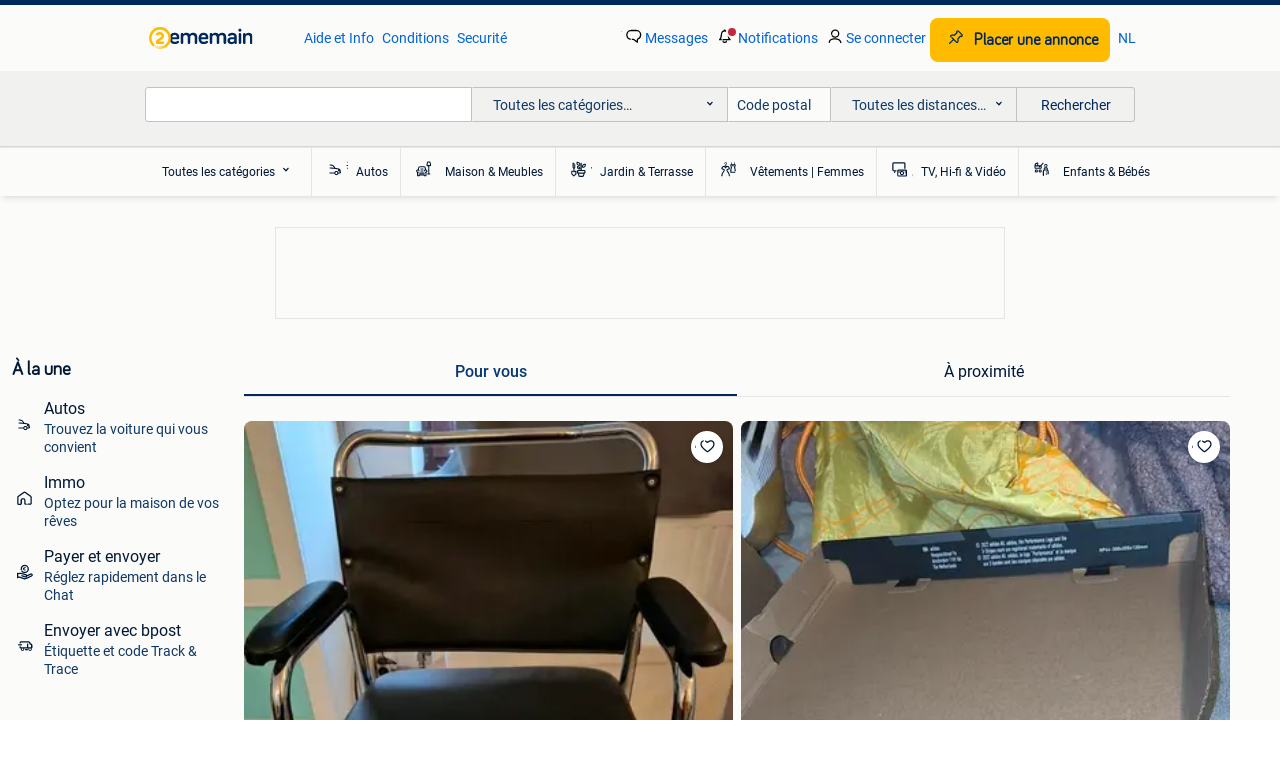

--- FILE ---
content_type: text/html; charset=utf-8
request_url: https://www.2ememain.be/
body_size: 28382
content:
<!DOCTYPE html><html lang="fr"><head><meta charSet="utf-8"/><title>② 2ememain - La bonne adresse pour acheter et vendre des objets neufs et d&#x27;occasion</title><meta http-equiv="X-UA-Compatible" content="IE=edge"/><meta http-equiv="Content-Language" content="fr"/><meta name="viewport" content="width=device-width, initial-scale=1"/><meta name="description" content="Le plus grand site de petites annonces de Belgique. Sur 2ememain, vous pourrez acheter ou vendre des services et des biens neufs ou d&#x27;occasion."/><link rel="shortcut icon" href="//www.hzcdn.io/bff/static/vendor/hz-web-ui/twh/favicons/favicon.d4b237b1.ico"/><link rel="apple-touch-icon" sizes="57x57" href="//www.hzcdn.io/bff/static/vendor/hz-web-ui/twh/favicons/apple-touch-icon-57x57.27490f1f.png"/><link rel="apple-touch-icon" sizes="114x114" href="//www.hzcdn.io/bff/static/vendor/hz-web-ui/twh/favicons/apple-touch-icon-114x114.bcf20f4a.png"/><link rel="apple-touch-icon" sizes="72x72" href="//www.hzcdn.io/bff/static/vendor/hz-web-ui/twh/favicons/apple-touch-icon-72x72.78a898ce.png"/><link rel="apple-touch-icon" sizes="144x144" href="//www.hzcdn.io/bff/static/vendor/hz-web-ui/twh/favicons/apple-touch-icon-144x144.8de41f4f.png"/><link rel="apple-touch-icon" sizes="60x60" href="//www.hzcdn.io/bff/static/vendor/hz-web-ui/twh/favicons/apple-touch-icon-60x60.8a1d9d81.png"/><link rel="apple-touch-icon" sizes="120x120" href="//www.hzcdn.io/bff/static/vendor/hz-web-ui/twh/favicons/apple-touch-icon-120x120.daf5e040.png"/><link rel="apple-touch-icon" sizes="76x76" href="//www.hzcdn.io/bff/static/vendor/hz-web-ui/twh/favicons/apple-touch-icon-76x76.70721c43.png"/><link rel="apple-touch-icon" sizes="152x152" href="//www.hzcdn.io/bff/static/vendor/hz-web-ui/twh/favicons/apple-touch-icon-152x152.9fb9aa47.png"/><link rel="apple-touch-icon" sizes="180x180" href="//www.hzcdn.io/bff/static/vendor/hz-web-ui/twh/favicons/apple-touch-icon-180x180.e6ab190c.png"/><link rel="icon" type="image/png" sizes="192x192" href="//www.hzcdn.io/bff/static/vendor/hz-web-ui/twh/favicons/favicon-192x192.1c5d8455.png"/><link rel="icon" type="image/png" sizes="160x160" href="//www.hzcdn.io/bff/static/vendor/hz-web-ui/twh/favicons/favicon-160x160.8a3d5c4a.png"/><link rel="icon" type="image/png" sizes="96x96" href="//www.hzcdn.io/bff/static/vendor/hz-web-ui/twh/favicons/favicon-96x96.e7623262.png"/><link rel="icon" type="image/png" sizes="16x16" href="//www.hzcdn.io/bff/static/vendor/hz-web-ui/twh/favicons/favicon-16x16.49edf7ef.png"/><link rel="icon" type="image/png" sizes="32x32" href="//www.hzcdn.io/bff/static/vendor/hz-web-ui/twh/favicons/favicon-32x32.f7716e43.png"/><meta name="theme-color" content="#5f92cd"/><meta name="msapplication-TileColor" content="#5f92cd"/><meta name="msapplication-square150x150logo" content="//www.hzcdn.io/bff/static/vendor/hz-web-ui/twh/favicons/mstile-150x150.4bb6574e.png"/><meta name="msapplication-square310x310logo" content="//www.hzcdn.io/bff/static/vendor/hz-web-ui/twh/favicons/mstile-310x310.35695d1f.png"/><meta name="msapplication-square70x70logo" content="//www.hzcdn.io/bff/static/vendor/hz-web-ui/twh/favicons/mstile-70x70.450f552b.png"/><meta name="msapplication-wide310x150logo" content="//www.hzcdn.io/bff/static/vendor/hz-web-ui/twh/favicons/mstile-310x150.ff0cead2.png"/><meta name="msapplication-config" content="none"/><meta name="generation-time-millis" content="1768805636140"/><meta name="user-logged-in" content="false"/><link rel="canonical" href="https://www.2ememain.be/"/><meta property="og:site_name" content="2ememain"/><meta property="og:locale" content="fr-BE"/><meta property="og:type" content="website"/><meta property="og:url" content="https://www.2ememain.be/"/><meta property="og:image" content="https://www.hzcdn.io/bff/static/vendor/hz-web-ui/twh/favicons/favicon-192x192.1c5d8455.png"/><meta property="og:image:secure_url" content="https://www.hzcdn.io/bff/static/vendor/hz-web-ui/twh/favicons/favicon-192x192.1c5d8455.png"/><meta property="og:title" content="② 2ememain - La bonne adresse pour acheter et vendre des objets neufs et d&#x27;occasion"/><meta property="og:description" content="Le plus grand site de petites annonces de Belgique. Sur 2ememain, vous pourrez acheter ou vendre des services et des biens neufs ou d&#x27;occasion."/><meta property="fb:pages" content="288404287235"/><meta property="fb:app_id" content="162857947064312"/><meta name="google" content="nositelinkssearchbox"/><meta name="google-site-verification" content="xRJ4PlTCPwxcIhVs1w4JcaH45PyNmHPNtytWm8FMI80"/><link rel="alternate" href="android-app://be.tweedehands.m"/><link rel="alternate" href="https://www.2ememain.be" hrefLang="fr"/><link rel="alternate" href="https://www.2dehands.be" hrefLang="nl"/><link rel="alternate" href="https://www.2ememain.be" hrefLang="x-default"/><meta name="google-adsense-account" content="sites-7225412995316507"/><link rel="preconnect" href="https://www.hzcdn.io"/><link rel="preconnect" href="https://www.hzcdn.io" crossorigin="anonymous"/><link rel="stylesheet" type="text/css" href="//www.hzcdn.io/bff/static/vendor/normalize.css/normalize.51aab41e.css"/><link rel="stylesheet" type="text/css" href="//www.hzcdn.io/bff/static/vendor/hz-web-ui/twh/Fonts.d24f98b7.css"/><link rel="stylesheet" type="text/css" href="//www.hzcdn.io/bff/static/vendor/hz-web-ui/twh/assets/Assets.027f2503.css"/><link rel="stylesheet" type="text/css" href="//www.hzcdn.io/bff/static/vendor/hz-web-ui/twh/icons/Icons.19fae26f.css"/><link rel="stylesheet" type="text/css" href="//www.hzcdn.io/bff/static/vendor/hz-web-ui/twh/tokens/CssVars.cc981d23.css"/><link rel="stylesheet" type="text/css" href="//www.hzcdn.io/bff/static/vendor/hz-web-ui/twh/Index.a8a911b2.css"/><link rel="stylesheet" type="text/css" href="//www.hzcdn.io/bff/static/vendor/hz-web-ui/twh/apps/Header/Index.e43d67f0.css"/><link rel="stylesheet" type="text/css" media="screen" href="//www.hzcdn.io/bff/static/css/common.twh.bed320bd.css"/><link rel="stylesheet" type="text/css" media="screen" href="//www.hzcdn.io/bff/static/css/homepage.twh.frbe.ff6f3a48.css"/><script>function _typeof(t){return(_typeof="function"==typeof Symbol&&"symbol"==typeof Symbol.iterator?function(t){return typeof t}:function(t){return t&&"function"==typeof Symbol&&t.constructor===Symbol&&t!==Symbol.prototype?"symbol":typeof t})(t)}!function(){for(var t,e,o=[],n=window,r=n;r;){try{if(r.frames.__tcfapiLocator){t=r;break}}catch(t){}if(r===n.top)break;r=n.parent}t||(function t(){var e=n.document,o=!!n.frames.__tcfapiLocator;if(!o)if(e.body){var r=e.createElement("iframe");r.style.cssText="display:none",r.name="__tcfapiLocator",e.body.appendChild(r)}else setTimeout(t,5);return!o}(),n.__tcfapi=function(){for(var t=arguments.length,n=new Array(t),r=0;r<t;r++)n[r]=arguments[r];if(!n.length)return o;"setGdprApplies"===n[0]?n.length>3&&2===parseInt(n[1],10)&&"boolean"==typeof n[3]&&(e=n[3],"function"==typeof n[2]&&n[2]("set",!0)):"ping"===n[0]?"function"==typeof n[2]&&n[2]({gdprApplies:e,cmpLoaded:!1,cmpStatus:"stub"}):o.push(n)},n.addEventListener("message",(function(t){var e="string"==typeof t.data,o={};if(e)try{o=JSON.parse(t.data)}catch(t){}else o=t.data;var n="object"===_typeof(o)?o.__tcfapiCall:null;n&&window.__tcfapi(n.command,n.version,(function(o,r){var a={__tcfapiReturn:{returnValue:o,success:r,callId:n.callId}};t&&t.source&&t.source.postMessage&&t.source.postMessage(e?JSON.stringify(a):a,"*")}),n.parameter)}),!1))}();</script><script>
  window._sp_ss_config = {
    accountId: 1825,
    baseEndpoint: 'https://consent.2ememain.be',
    privacyManagerModalId: 659798,
  };
</script><script crossorigin="anonymous" src="//www.hzcdn.io/bff/static/vendor/sourcepoint-lib/index.e96c1092.js"></script><script async="" src="https://consent.marktplaats.nl/unified/wrapperMessagingWithoutDetection.js"></script><script>((data)=>(w)=>{
  // Formatting function that runs on the client
  // after the data has been passed to the client
  const formatDataLayerEvent = ({ dataLayer, consentState })=>{
    const consentEvent = {
      consentToAllPurposes: Boolean(consentState?.Google),
    };
    if (dataLayer?.push) {
      dataLayer.push(consentEvent);
      return dataLayer;
    }
    // Legacy fall back that is unlikely to be used
    return [
      {
        ...dataLayer,
        ...consentEvent
      }
    ];
  };
  /**
   * The ecGa lib is not loaded at this point
   * so we need to format the dataLayer event manually
   */
  const prepareGA4Event = (()=>{
    let _eventCategory; // store the event category in memory
    return (_dataLayerItem)=>{
      if (Array.isArray(_dataLayerItem)) {
        throw new Error('Expected data layer object item, got array.');
      }
      const _eventAction = _dataLayerItem?.eventAction ?? undefined;
      _eventCategory = _dataLayerItem?.p?.t ?? _eventCategory;
      if (!_eventAction) return;
      const returnData = {
        event: 'ga4Event',
        event_name: _eventAction,
        event_category: _eventCategory,
        [_eventAction ?? 'event_action']: _dataLayerItem
      };
      return returnData;
    };
  })();
  const updatedDataLayer = formatDataLayerEvent(data);
  const _window = w || window; // window is only available in the browser environment
  if (!_window) return; // Nothing happens on the server
  const pushSingleGA4EventToDataLayer = (dataLayerItem)=>{
    const updatedDataLayerItem = prepareGA4Event(dataLayerItem);
    updatedDataLayerItem && _window?.dataLayer?.push(updatedDataLayerItem);
  };
  const pushMultipleGA4EventsToDataLayer = (_updatedDataLayer)=>{
    _updatedDataLayer.forEach((dataLayerItem)=>pushSingleGA4EventToDataLayer(dataLayerItem));
  };
  // Prefer to use ecGa if available
  if (_window.ecGa) {
    for (const dataLayerItem of updatedDataLayer) {
        dataLayerItem && _window.ecGa('pushToDataLayer', dataLayerItem);
    }
  } else if (_window.dataLayer && _window.dataLayer.push) {
    updatedDataLayer.forEach((dataLayerItem)=>{
      _window?.dataLayer?.push(dataLayerItem);
      pushSingleGA4EventToDataLayer(dataLayerItem);
    });
  } else {
    // Tracking lib unavailable
    // format for GA4 manually
    _window.dataLayer = updatedDataLayer;
    pushMultipleGA4EventsToDataLayer(updatedDataLayer);
  }
  // Supports unit testing
  // not used in final implementation
  return {
    formatDataLayerEvent,
    prepareGA4Event
  };
})({"dataLayer":[{"s":{"pn":-1,"ps":-1,"tr":-1,"srt":{},"prc":{"mn":-1,"mx":-1}},"l":{"d":-1},"m":{},"p":{"t":"Homepage"},"c":{"l1":{"id":-1},"l2":{"id":-1},"c":{"id":-1},"sfc":{"id":-1,"n":""}},"u":{"li":false,"tg":{"stg":"hzbit1544_b|bnl31758_b|bnl16400_b|bnl13923_b|mp2199_b|hzbit1440_b|aur7918_b|configurablelandingpage_b|bnl30290_b|aur7826_b|bnl34031_b|hzbit1543_b|bnl34342_b|bnl4892_b|hzbit1405_b|bnl23670_b|bnl23670v3_b|aur3186_b|bnl31759_b"}},"d":{"ua":"Mozilla\u002F5.0 (Macintosh; Intel Mac OS X 10_15_7) AppleWebKit\u002F537.36 (KHTML, like Gecko) Chrome\u002F131.0.0.0 Safari\u002F537.36; ClaudeBot\u002F1.0; +claudebot@anthropic.com)"},"a":{},"o":{}},{"consentToAllPurposes":false}],"consentState":{}})()</script><script>
  (function(h,o,u,n,d) {
    h=h[d]=h[d]||{q:[],onReady:function(c){h.q.push(c)}}
    d=o.createElement(u);d.async=1;d.src=n
    n=o.getElementsByTagName(u)[0];n.parentNode.insertBefore(d,n)
  })(window,document,'script','https://www.datadoghq-browser-agent.com/eu1/v6/datadog-rum.js','DD_RUM')
      DD_RUM.onReady(function() {
        DD_RUM.init({
          clientToken: 'pub8750a20cb875c01160671f17b6bf0f37',
          applicationId: '05b21919-e679-4319-b037-676bb7815644',
          site: 'datadoghq.com',
          service: 'homepage-web-bff',
          env: 'production',
          enableExperimentalFeatures: ['feature_flags'],
          version: '7e828d535c2dac0600362c26f43a201c6fe6e1d9',
          sessionSampleRate: 1,
          sessionReplaySampleRate: 0,
          trackResources: true,
          trackLongTasks: true,
          trackUserInteractions: true,
          defaultPrivacyLevel: 'allow', // allow | mask-user-input | mask
          allowedTracingUrls: [
            'https://www.2ememain.be',
          ],
          traceSampleRate: 100,
          beforeSend: (event) => !(event.type === 'error' && event.error.message.includes('window.pbjs is undefined')),
        });

        
      })
    </script><script>window.ecGa = function(){}</script><script>
    var googletag = googletag || {};
    googletag.cmd = googletag.cmd || [];
    var mpBannerLibConfig = {"adblockerFile":"https:\u002F\u002Fwww.hzcdn.io\u002Fbff\u002Fstatic\u002Fvendor\u002Fecg-js-banners\u002Fads\u002Fads-adsscript.js","bannerData":{"home_top":{"displayAfterInteraction":true,"fallbackSize":[320,50],"fallbackSizeMappings":[[1800,1000],[970,250],[970,1000],[728,90],[320,50],[320,240],[320,100],[300,250]],"hideEl":"#banner-top-dt-container, #top-banner-wrapper","mapping":[[[1800,500],[[970,250],[1800,1000],[970,1000]]],[[1320,500],[[970,250]]],[[1200,500],[[728,90],[970,250]]],[[970,500],[[728,90],[970,250]]],[[768,200],[[728,90]]],[[0,0],[[320,50],[320,240],[320,100],[300,250]]]],"prebidMapping":[{"minWidth":1800,"sizes":[[970,250],[1800,1000],[970,1000]]},{"minWidth":1320,"sizes":[[970,250]]},{"minWidth":1200,"sizes":[[728,90],[970,250]]},{"minWidth":970,"sizes":[[728,90],[970,250]]},{"minWidth":768,"sizes":[[728,90]]},{"minWidth":0,"sizes":[[320,50],[320,240],[320,100],[300,250]]}],"target":"banner-top-dt","adUnit":"\u002F219305991\u002Fweb_fr\u002F0\u002Fhomepage\u002Ftop","bannerParameters":{"isWide":"true","consent":"0","ct":"0","cat":"0","hn":"www.2ememain.be","pt":"homepage","pos":"home_top","ad_group":"ad_mkpt3","hod":"6","hb":1,"ptg":[],"li":false}},"home_right":{"displayAfterInteraction":true,"fallbackSize":[970,250],"fallbackSizeMappings":[[970,250]],"hideEl":"#banner-right-container","minimalViewportSize":[1320,500],"mapping":[[[1640,500],[[970,250]]],[[1320,500],[[970,250]]]],"prebidMapping":[{"minWidth":1640,"sizes":[[970,250]]},{"minWidth":1320,"sizes":[[970,250]]}],"target":"banner-right","adUnit":"\u002F219305991\u002Fweb_fr\u002F0\u002Fhomepage\u002Fright","bannerParameters":{"isWide":"true","consent":"0","ct":"0","cat":"0","hn":"www.2ememain.be","pt":"homepage","pos":"home_right","ad_group":"ad_mkpt0","hod":"6","hb":1,"ptg":[],"li":false}}},"categoryId":"","enableAnalytics":true,"enableSingleRequest":true,"experiments":{"isLazyLoadingEnabled":false},"gptBatchMetricsEndpointUrl":"\u002Fmetrics\u002Fdisplays","gptUrl":"\u002F\u002Fsecurepubads.g.doubleclick.net\u002Ftag\u002Fjs\u002Fgpt.js","publisherProvidedId":null,"vurl":"Homepage"};
  </script><script crossorigin="anonymous" async="" src="//www.hzcdn.io/bff/static/vendor/ecg-js-banners/index.twh.frbe.670a8323.js"></script><script>((gtmId, gtmDomain = 'https://server.sgtm.marktplaats.nl/gtm.js')=>function(w = window, d = document, s = 'script', l = 'dataLayer'){
  w[l] = w[l] || [];
  w[l].push({
    'gtm.start': new Date().getTime(),
    event: 'gtm.js'
  });
  var f = d.getElementsByTagName(s)[0], j = d.createElement(s), dl = l != 'dataLayer' ? '&l=' + l : '';
  j.async = true;
  j.src = gtmDomain + '?id=' + gtmId + dl;
  f.parentNode.insertBefore(j, f);
})('GTM-NST8JGD', 'https://tagmanager.2ememain.be/gtm.js')()</script><script>((gtmId, gtmDomain = 'https://server.sgtm.marktplaats.nl/gtm.js')=>function(w = window, d = document, s = 'script', l = 'dataLayer'){
  w[l] = w[l] || [];
  w[l].push({
    'gtm.start': new Date().getTime(),
    event: 'gtm.js'
  });
  var f = d.getElementsByTagName(s)[0], j = d.createElement(s), dl = l != 'dataLayer' ? '&l=' + l : '';
  j.async = true;
  j.src = gtmDomain + '?id=' + gtmId + dl;
  f.parentNode.insertBefore(j, f);
})('GTM-PWP7LQC', 'https://tagmanager.2ememain.be/gtm.js')()</script><script>
      var PWT={}; //Initialize Namespace
      var googletag = googletag || {};
      googletag.cmd = googletag.cmd || [];
      var gptRan = false;
      var isPubmaticTimedOut = false;
      PWT.jsLoaded = function(){ //PubMatic pwt.js on load callback is used to load GPT
        loadGPT();
      };
      var loadGPT = function() {
        // Check the gptRan flag
        if (!gptRan) {
          gptRan = true;
          var gads = document.createElement('script');
          var useSSL = 'https:' == document.location.protocol;
          gads.src = (useSSL ? 'https:' : 'http:') + '//securepubads.g.doubleclick.net/tag/js/gpt.js';
          var node = document.getElementsByTagName('script')[0];
          node.parentNode.insertBefore(gads, node);
        }
      };

      var loadGPTAfterTimeout = function() {
        // Check the gptRan flag
        if (!gptRan) {
          gptRan = true;
          var gads = document.createElement('script');
          var useSSL = 'https:' == document.location.protocol;
          gads.src = (useSSL ? 'https:' : 'http:') + '//securepubads.g.doubleclick.net/tag/js/gpt.js';
          var node = document.getElementsByTagName('script')[0];
          node.parentNode.insertBefore(gads, node);

          isPubmaticTimedOut = true;
        }
      };
      // Failsafe to call gpt. ms timeout can be updated as per publisher preference.
      setTimeout(loadGPTAfterTimeout, 2000);

      (function() {
        var purl = window.location.href;
        var url = '//ads.pubmatic.com/AdServer/js/pwt/162349/15579';
        var profileVersionId = '';
        if(purl.indexOf('pwtv=')>0){
          var regexp = /pwtv=(.*?)(&|$)/g;
          var matches = regexp.exec(purl);
          if(matches.length >= 2 && matches[1].length > 0){
            profileVersionId = '/'+matches[1];
          }
        }
        var wtads = document.createElement('script');
        wtads.async = true;
        wtads.type = 'text/javascript';
        wtads.src = url+profileVersionId+'/pwt.js';
        var node = document.getElementsByTagName('script')[0];
        node.parentNode.insertBefore(wtads, node);
      })();
    </script><script src="https://4422a912521b.edge.sdk.awswaf.com/4422a912521b/b585abc30bbe/challenge.compact.js" data-testid="aws-waf-script" defer=""></script></head><body><div class="hz-Page-body hz-Page"><div class="hz-Page-header" id="header-root"><header class=" u-stickyHeader" style="height:100%"><div class="hz-Header"><div class="hz-Header-ribbonTop"></div><div class="hz-Header-navBar hz-Header-bigger-touchAreas"><div class="hz-Header-maxWidth"><h1 class="hz-Title hz-Title--title5"><a class="hz-Link hz-Link--standalone hz-Header-logo" data-role="homepage" aria-label="Homepage" tabindex="0" href="/" role="link"><img src="//www.hzcdn.io/bff/static/vendor/hz-web-ui/twh/assets/tenant--frbe.3cb51858.svg" class="hz-Header-logo-desktop" alt="Accueil 2ememain"/><img src="//www.hzcdn.io/bff/static/vendor/hz-web-ui/twh/assets/tenant-coin--frbe.71885df9.svg" class="hz-Header-logo-mobile" alt="Accueil 2ememain"/></a></h1><a class="hz-Button hz-Button--primary hz-Header-skipToMain" href="#main-container" data-role="skip-to-main">Voir annonces</a><a class="hz-Button hz-Button--primary hz-Header-skipToFooter" href="#footer-container" data-role="skip-to-footer">Aller en bas de page</a><ul class="hz-Header-links"><li><a class="hz-Link hz-Link--isolated" tabindex="0" href="https://aide.2ememain.be" role="link">Aide et Info</a></li><li><a class="hz-Link hz-Link--isolated" tabindex="0" href="https://aide.2ememain.be/s/topic/0TO5I000000TYqZWAW/conditions" role="link">Conditions</a></li><li><a class="hz-Link hz-Link--isolated" tabindex="0" href="https://www.2ememain.be/i/securite/" role="link">Securité</a></li></ul><ul class="hz-Header-menu" data-role="nav-dropdown-menu"><li class="hz-hide-custom--messages"><a class="hz-Link hz-Link--isolated" data-sem="messagingDisplayAction" data-role="messaging" title="Messages" tabindex="0" href="/messages" role="link"><div class="hz-Button-badge"><i class="hz-Icon hz-Icon--backgroundDefault hz-SvgIcon hz-SvgIconMessages" aria-hidden="true" data-sem="Icon"></i><span class="hz-hide-lte-md">Messages</span></div></a></li><li><a class="hz-Link hz-Link--isolated" data-role="notifications" title="Notifications" tabindex="0" href="/notifications" role="button"><div class="hz-Button-badge"><i class="hz-Icon hz-Icon--backgroundDefault hz-SvgIcon hz-SvgIconNotification" aria-hidden="true" data-sem="Icon"></i><i class="hz-Header-badge hz-Header-badge--signalAction"></i><span class="hz-hide-lte-md">Notifications</span></div></a></li><li class="hz-hide-gte-lg"><button class="hz-Link hz-Link--isolated" data-role="hamburgerOpen" tabindex="0" type="button" role="link"><i class="hz-Icon hz-Icon--backgroundDefault hz-SvgIcon hz-SvgIconProfile" aria-hidden="true" data-sem="Icon"></i></button></li><li class="hz-hide-lte-md"><a class="hz-Link hz-Link--isolated" data-role="login" tabindex="0" href="/identity/v2/login?target=" role="link"><i class="hz-Icon hz-Icon--backgroundDefault hz-SvgIcon hz-SvgIconProfile" aria-hidden="true" data-sem="Icon"></i><span>Se connecter</span></a></li><li><a class="hz-Button hz-Button--primary hz-Button--callToAction" href="https://link.2ememain.be/link/placead/start" data-role="placeAd" tabindex="0" aria-label="Placer une annonce"><span class="hz-Button-Icon hz-Button-Icon--start"><i class="hz-Icon hz-SvgIcon hz-SvgIconPinCallToActionForeground" aria-hidden="true" data-sem="Icon"></i></span><span class="hz-hide-lte-md">Placer une annonce</span></a></li><li class="hz-hide-lte-md"><a class="hz-Link hz-Link--isolated" data-role="changeLocale" tabindex="0" href="https://www.2dehands.be" role="link">NL</a></li></ul></div></div><div class="hz-Header-searchBar"><div class="hz-Header-maxWidth "><form class="hz-SearchForm" method="get" action="/lrp/api/lrp-url-redirect" data-role="searchForm"><div class="hz-SearchFieldset-standard"><div class="hz-SearchForm-query" data-role="searchForm-query"><div class="hz-Nav-dropdown hz-Nav-dropdown--full-width hz-Nav-dropdown--closed"><input class="hz-Nav-dropdown-toggle hz-Header-Autocomplete-input" name="query" spellcheck="false" data-role="searchForm-autocomplete" aria-label="Barre de recherche déroulante" autoComplete="off" tabindex="0" role="combobox" aria-expanded="false" aria-owns="dropdown-list" aria-describedby="autocomplete-instructions" value=""/><div id="autocomplete-instructions" style="display:none">Tapez pour voir les suggestions. Utilisez les touches fléchées pour naviguer dans les suggestions et appuyez sur Entrée pour sélectionner une option.
</div><div aria-live="polite" style="position:absolute;height:0;width:0;overflow:hidden"></div></div></div></div><div class="hz-SearchFieldset-advanced"><div class="hz-SearchForm-category"><div class="hz-CustomDropdown" data-role="searchForm-category-menu"><div class="hz-Custom-dropdown-container  is-dirty"><div class="hz-Input hz-dropdown-trigger" id="categoryId" role="button" aria-haspopup="listbox" aria-label="Toutes les catégories… selected, Choisissez une catégorie:, collapsed" aria-required="false" tabindex="0" data-testid="dropdown-trigger" data-value="0"><span class="hz-dropdown-value">Toutes les catégories…</span><i class="hz-Icon hz-SvgIcon hz-SvgIconArrowDown" aria-hidden="true" data-sem="Icon"></i></div></div></div><input type="hidden" name="categoryId" value="0"/></div><div id="formPostcode" class="hz-SearchForm-postcode"><div class="hz-TextField"><div class="hz-TextField-formControl"><input class="hz-TextField-input" name="postcode" autoComplete="off" placeholder="Code postal" aria-label="Code postal" id="TextField-" type="text" aria-describedby="TextField--Footer-helper-text" aria-invalid="false" value=""/></div><div class="hz-TextField-footer"><div></div><div id="live-announcement" role="alert" aria-live="polite" aria-atomic="true" style="position:absolute;height:0;width:0;overflow:hidden;display:none"></div></div></div></div><div class="hz-SearchForm-distance"><div class="hz-CustomDropdown" data-role="searchForm-distance-menu"><div class="hz-Custom-dropdown-container  is-dirty"><div class="hz-Input hz-dropdown-trigger" id="distance" role="button" aria-haspopup="listbox" aria-label="Toutes les distances… selected, Choisissez une distance:, collapsed" aria-required="false" tabindex="0" data-testid="dropdown-trigger" data-value="0"><span class="hz-dropdown-value">Toutes les distances…</span><i class="hz-Icon hz-SvgIcon hz-SvgIconArrowDown" aria-hidden="true" data-sem="Icon"></i></div></div></div><input type="hidden" name="distance" value="0"/></div></div><button class="hz-Button hz-Button--secondary hz-SearchForm-search" type="submit" data-role="searchForm-button" tabindex="0"><i class="hz-Icon hz-hide-gte-md hz-SvgIcon hz-SvgIconSearch" aria-hidden="true" data-sem="Icon"></i><span class="hz-show-md">Rechercher</span></button><div class="hz-SearchForm-options"></div></form></div></div><div class="hz-Header-ribbonBottom"></div></div></header></div><div id="category-menu-bar-root"><nav class="hz-CategoryMenuBar" role="navigation"><div class="hz-CategoryMenuBar-topLevel"><div class="hz-CategoryMenuBar-topLevelItems"><div class="hz-CategoryMenuBar-expandToggle" aria-haspopup="true" aria-expanded="false" tabindex="0" role="button"><span class="hz-CategoryMenuBar-expandToggleLabel">Toutes les catégories</span><i class="hz-Icon hz-CategoryMenuBar-expandToggleIcon hz-SvgIcon hz-SvgIconArrowDown" aria-hidden="true" data-sem="Icon"></i></div><div class="hz-CategoryMenuBar-Item"><a class="hz-CategoryMenuBarItem-link" href="/cp/91/acheter-voiture/" data-ga-track-event="carL1Click,"><i class="hz-Icon hz-SvgIcon hz-SvgIcon91" aria-hidden="true" data-sem="Icon"></i>Autos</a></div><div class="hz-CategoryMenuBar-Item"><a class="hz-CategoryMenuBarItem-link" href="/cp/504/maison-meubles/"><i class="hz-Icon hz-SvgIcon hz-SvgIcon504" aria-hidden="true" data-sem="Icon"></i>Maison &amp; Meubles</a></div><div class="hz-CategoryMenuBar-Item"><a class="hz-CategoryMenuBarItem-link" href="/cp/1847/jardin-terrasse/"><i class="hz-Icon hz-SvgIcon hz-SvgIcon1847" aria-hidden="true" data-sem="Icon"></i>Jardin &amp; Terrasse</a></div><div class="hz-CategoryMenuBar-Item"><a class="hz-CategoryMenuBarItem-link" href="/cp/621/vetements-femmes/"><i class="hz-Icon hz-SvgIcon hz-SvgIcon621" aria-hidden="true" data-sem="Icon"></i>Vêtements | Femmes</a></div><div class="hz-CategoryMenuBar-Item"><a class="hz-CategoryMenuBarItem-link" href="/cp/31/tv-hi-fi-video/"><i class="hz-Icon hz-SvgIcon hz-SvgIcon31" aria-hidden="true" data-sem="Icon"></i>TV, Hi-fi &amp; Vidéo</a></div><div class="hz-CategoryMenuBar-Item"><a class="hz-CategoryMenuBarItem-link" href="/cp/565/enfants-bebes/"><i class="hz-Icon hz-SvgIcon hz-SvgIcon565" aria-hidden="true" data-sem="Icon"></i>Enfants &amp; Bébés</a></div></div></div></nav></div><div class="hz-Page-container" id="page-wrapper"><div class="hz-Page-content"><section class="hz-Page-element hz-Page-element--full-width" id="top-block-root"><div id="banner-top-dt-container" class="hz-FeedBannerBlock  Banners-bannerTopContainer"><div id="banner-top-dt"></div></div></section><aside class="hz-Page-element hz-Page-element--aside"><div class="hz-UtilsBlock LinksBlock-root"><h2 class="hz-Title hz-Title--title5"><div class="LinksBlock-header">À la une</div></h2><div class="LinksBlock-linkWrapper"><a class="hz-Link hz-Link--block LinksBlock-link" href="/cp/91/acheter-voiture/" role="link"><span class="LinksBlock-icon"><i class="hz-Icon hz-SvgIcon hz-SvgIconCategoryCars" aria-hidden="true" data-sem="Icon"></i></span><span class="LinksBlock-titleText"><div class="LinksBlock-titleWithBadge"><span class="hz-Link hz-Link--noop LinksBlock-title">Autos</span></div><span class="LinksBlock-text">Trouvez la voiture qui vous convient</span></span></a><a class="hz-Link hz-Link--block LinksBlock-link" href="/cp/1032/immo/" role="link"><span class="LinksBlock-icon"><i class="hz-Icon hz-SvgIcon hz-SvgIconHome" aria-hidden="true" data-sem="Icon"></i></span><span class="LinksBlock-titleText"><div class="LinksBlock-titleWithBadge"><span class="hz-Link hz-Link--noop LinksBlock-title">Immo</span></div><span class="LinksBlock-text">Optez pour la maison de vos rêves</span></span></a><a class="hz-Link hz-Link--block LinksBlock-link" target="_blank" href="/i/payer-envoyer/?utm_source=uitgelicht&amp;utm_medium=onsite&amp;utm_campaign=CO_TRX_Q3_Payments_Shipping&amp;utm_content=lp" role="link"><span class="LinksBlock-icon"><i class="hz-Icon hz-SvgIcon hz-SvgIconPayable" aria-hidden="true" data-sem="Icon"></i></span><span class="LinksBlock-titleText"><div class="LinksBlock-titleWithBadge"><span class="hz-Link hz-Link--noop LinksBlock-title">Payer et envoyer</span></div><span class="LinksBlock-text">Réglez rapidement 
dans le Chat</span></span></a><a class="hz-Link hz-Link--block LinksBlock-link" target="_blank" href="/i/envoyer/?utm_source=uitgelicht&amp;utm_medium=onsite&amp;utm_campaign=CO_TRX_Q2_Q3_Shipping_Launch&amp;utm_content=befr" role="link"><span class="LinksBlock-icon"><i class="hz-Icon hz-SvgIcon hz-SvgIconTruck" aria-hidden="true" data-sem="Icon"></i></span><span class="LinksBlock-titleText"><div class="LinksBlock-titleWithBadge"><span class="hz-Link hz-Link--noop LinksBlock-title">Envoyer avec bpost</span></div><span class="LinksBlock-text">Étiquette et code Track &amp; Trace</span></span></a></div></div><div class="hz-UtilsBlock CategoriesBlock-container" data-section="group-tabs"><h2 class="hz-Title hz-Title--title5"><div class="CategoriesBlock-title">catégories</div></h2><ul class="CategoriesBlock-list"><li class="CategoriesBlock-listItem"><a class="hz-Link hz-Link--isolated hz-Link--navigation" href="/cp/395/animaux-accessoires/" role="link">Animaux &amp; Accessoires</a></li><li class="CategoriesBlock-listItem"><a class="hz-Link hz-Link--isolated hz-Link--navigation" href="/cp/1/antiquites-art/" role="link">Antiquités &amp; Art</a></li><li class="CategoriesBlock-listItem"><a class="hz-Link hz-Link--isolated hz-Link--navigation" href="/cp/1085/articles-professionnels/" role="link">Articles professionnels</a></li><li class="CategoriesBlock-listItem"><a class="hz-Link hz-Link--isolated hz-Link--navigation" href="/cp/91/acheter-voiture/" role="link">Autos</a></li><li class="CategoriesBlock-listItem"><a class="hz-Link hz-Link--isolated hz-Link--navigation" href="/cp/48/autos-divers/" role="link">Autos : Divers</a></li><li class="CategoriesBlock-listItem"><a class="hz-Link hz-Link--isolated hz-Link--navigation" href="/cp/2600/autos-pieces-accessoires/" role="link">Autos : Pièces &amp; Accessoires</a></li><li class="CategoriesBlock-listItem"><a class="hz-Link hz-Link--isolated hz-Link--navigation" href="/cp/1826/bijoux-sacs-beaute/" role="link">Bijoux, Sacs &amp; Beauté</a></li><li class="CategoriesBlock-listItem"><a class="hz-Link hz-Link--isolated hz-Link--navigation" href="/cp/239/bricolage-construction/" role="link">Bricolage &amp; Construction</a></li><li class="CategoriesBlock-listItem"><a class="hz-Link hz-Link--isolated hz-Link--navigation" href="/cp/289/caravanes-camping/" role="link">Caravanes &amp; Camping</a></li><li class="CategoriesBlock-listItem"><a class="hz-Link hz-Link--isolated hz-Link--navigation" href="/cp/1744/cd-dvd/" role="link">CD &amp; DVD</a></li><li class="CategoriesBlock-listItem"><a class="hz-Link hz-Link--isolated hz-Link--navigation" href="/cp/895/collections/" role="link">Collections</a></li><li class="CategoriesBlock-listItem"><a class="hz-Link hz-Link--isolated hz-Link--navigation" href="/cp/356/consoles-de-jeu-jeux-video/" role="link">Consoles de jeu &amp; Jeux vidéo</a></li><li class="CategoriesBlock-listItem"><a class="hz-Link hz-Link--isolated hz-Link--navigation" href="/cp/378/contacts-messages/" role="link">Contacts &amp; Messages</a></li><li class="CategoriesBlock-listItem"><a class="hz-Link hz-Link--isolated hz-Link--navigation" href="/cp/537/electromenager/" role="link">Electroménager</a></li><li class="CategoriesBlock-listItem"><a class="hz-Link hz-Link--isolated hz-Link--navigation" href="/cp/565/enfants-bebes/" role="link">Enfants &amp; Bébés</a></li><li class="CategoriesBlock-listItem"><a class="hz-Link hz-Link--isolated hz-Link--navigation" href="/cp/1099/hobby-loisirs-creatifs/" role="link">Hobby &amp; Loisirs créatifs</a></li><li class="CategoriesBlock-listItem"><a class="hz-Link hz-Link--isolated hz-Link--navigation" href="/cp/1032/immo/" role="link">Immo</a></li><li class="CategoriesBlock-listItem"><a class="hz-Link hz-Link--isolated hz-Link--navigation" href="/cp/322/informatique-logiciels/" role="link">Informatique &amp; Logiciels</a></li><li class="CategoriesBlock-listItem"><a class="hz-Link hz-Link--isolated hz-Link--navigation" href="/cp/1847/jardin-terrasse/" role="link">Jardin &amp; Terrasse</a></li><li class="CategoriesBlock-listItem"><a class="hz-Link hz-Link--isolated hz-Link--navigation" href="/cp/201/livres/" role="link">Livres</a></li><li class="CategoriesBlock-listItem"><a class="hz-Link hz-Link--isolated hz-Link--navigation" href="/cp/504/maison-meubles/" role="link">Maison &amp; Meubles</a></li><li class="CategoriesBlock-listItem"><a class="hz-Link hz-Link--isolated hz-Link--navigation" href="/cp/678/motos/" role="link">Motos</a></li><li class="CategoriesBlock-listItem"><a class="hz-Link hz-Link--isolated hz-Link--navigation" href="/cp/728/musique-instruments/" role="link">Musique &amp; Instruments</a></li><li class="CategoriesBlock-listItem"><a class="hz-Link hz-Link--isolated hz-Link--navigation" href="/cp/167/offres-d-emploi/" role="link">Offres d&#x27;emploi</a></li><li class="CategoriesBlock-listItem"><a class="hz-Link hz-Link--isolated hz-Link--navigation" href="/cp/1098/services-professionnels/" role="link">Services &amp; Professionnels</a></li><li class="CategoriesBlock-listItem"><a class="hz-Link hz-Link--isolated hz-Link--navigation" href="/cp/784/sports-fitness/" role="link">Sports &amp; Fitness</a></li><li class="CategoriesBlock-listItem"><a class="hz-Link hz-Link--isolated hz-Link--navigation" href="/cp/976/sports-nautiques-bateaux/" role="link">Sports nautiques &amp; Bateaux</a></li><li class="CategoriesBlock-listItem"><a class="hz-Link hz-Link--isolated hz-Link--navigation" href="/cp/820/telecoms/" role="link">Télécoms</a></li><li class="CategoriesBlock-listItem"><a class="hz-Link hz-Link--isolated hz-Link--navigation" href="/cp/1984/tickets-billets/" role="link">Tickets &amp; Billets</a></li><li class="CategoriesBlock-listItem"><a class="hz-Link hz-Link--isolated hz-Link--navigation" href="/cp/1784/timbres-monnaies/" role="link">Timbres &amp; Monnaies</a></li><li class="CategoriesBlock-listItem"><a class="hz-Link hz-Link--isolated hz-Link--navigation" href="/cp/31/tv-hi-fi-video/" role="link">TV, Hi-fi &amp; Vidéo</a></li><li class="CategoriesBlock-listItem"><a class="hz-Link hz-Link--isolated hz-Link--navigation" href="/cp/856/vacances/" role="link">Vacances</a></li><li class="CategoriesBlock-listItem"><a class="hz-Link hz-Link--isolated hz-Link--navigation" href="/cp/445/velos-velomoteurs/" role="link">Vélos &amp; Vélomoteurs</a></li><li class="CategoriesBlock-listItem"><a class="hz-Link hz-Link--isolated hz-Link--navigation" href="/cp/621/vetements-femmes/" role="link">Vêtements | Femmes</a></li><li class="CategoriesBlock-listItem"><a class="hz-Link hz-Link--isolated hz-Link--navigation" href="/cp/1776/vetements-hommes/" role="link">Vêtements | Hommes</a></li><li class="CategoriesBlock-listItem"><a class="hz-Link hz-Link--isolated hz-Link--navigation" href="/cp/428/divers/" role="link">Divers</a></li></ul></div><div class="hz-UtilsBlock LinksBlock-root"><h2 class="hz-Title hz-Title--title5"><div class="LinksBlock-header">L’effet 2ememain</div></h2><div class="LinksBlock-linkWrapper"><a class="hz-Link hz-Link--block LinksBlock-link" href="/i/l-effet-2ememain/" role="link"><span class="LinksBlock-icon"><i class="hz-Icon hz-SvgIcon hz-SvgIconWebsite" aria-hidden="true" data-sem="Icon"></i></span><span class="LinksBlock-titleText"><div class="LinksBlock-titleWithBadge"><span class="hz-Link hz-Link--noop LinksBlock-title">Présentation de l&#x27;impact des mains à deux mains</span></div></span></a></div></div><div class="hz-UtilsBlock LinksBlock-root"><h2 class="hz-Title hz-Title--title5"><div class="LinksBlock-header">Votre vie privée</div></h2><div class="LinksBlock-linkWrapper"><a class="hz-Link hz-Link--block LinksBlock-link" rel="nofollow" href="/consent" role="link"><span class="LinksBlock-icon"><i class="hz-Icon hz-SvgIcon hz-SvgIconEyeClosed" aria-hidden="true" data-sem="Icon"></i></span><span class="LinksBlock-titleText"><div class="LinksBlock-titleWithBadge"><span class="hz-Link hz-Link--noop LinksBlock-title">Préférences de confidentialité</span></div></span></a></div></div></aside><section class="hz-Page-element hz-Page-element--main" id="main-container"><div id="homepage-root" class="homepage-root"><div></div><nav role="navigation" aria-label="Filtres de contenu"><div class="hz-TabsNext hz-TabsNext--horizontal FeedsTabs-tabs" role="tablist" aria-label="Tabs bar" style="position:sticky;top:0"><button class="hz-TabNextButton hz-TabNextButton--active" role="tab" aria-selected="true" aria-controls="tab-0" id="tab-0"><div class="hz-TabNext hz-TabNext--active hz-TabNext--horizontal"><strong class="hz-Text hz-Text--bodyLarge">Pour vous</strong></div></button><button class="hz-TabNextButton" role="tab" aria-selected="false" aria-controls="tab-1" id="tab-1"><div class="hz-TabNext hz-TabNext--horizontal"><span class="hz-Text hz-Text--bodyLarge">À proximité</span></div></button></div></nav><div class="FeedItemList-container"><section class="hz-ContentCards hz-ContentCards--grid"><div class="hz-Card Skeleton-noShadow"><article class="hz-StructuredListing hz-StructuredListing--vertical Skeleton-noShadow"><div class="hz-Image hz-StructuredListing-image Skeleton-border"><div class="Skeleton-base undefined Skeleton-withAnimation"></div></div><div class="hz-Block"><div class="hz-StructuredListing-title"><div class="Skeleton-base Skeleton-text Skeleton-regular ">...</div></div><div class="hz-StructuredListing-price"><div class="Skeleton-base Skeleton-text Skeleton-short ">...</div></div></div></article></div><div class="hz-Card Skeleton-noShadow"><article class="hz-StructuredListing hz-StructuredListing--vertical Skeleton-noShadow"><div class="hz-Image hz-StructuredListing-image Skeleton-border"><div class="Skeleton-base undefined Skeleton-withAnimation"></div></div><div class="hz-Block"><div class="hz-StructuredListing-title"><div class="Skeleton-base Skeleton-text Skeleton-regular ">...</div></div><div class="hz-StructuredListing-price"><div class="Skeleton-base Skeleton-text Skeleton-short ">...</div></div></div></article></div><div class="hz-Card Skeleton-noShadow"><article class="hz-StructuredListing hz-StructuredListing--vertical Skeleton-noShadow"><div class="hz-Image hz-StructuredListing-image Skeleton-border"><div class="Skeleton-base undefined Skeleton-withAnimation"></div></div><div class="hz-Block"><div class="hz-StructuredListing-title"><div class="Skeleton-base Skeleton-text Skeleton-regular ">...</div></div><div class="hz-StructuredListing-price"><div class="Skeleton-base Skeleton-text Skeleton-short ">...</div></div></div></article></div><div class="hz-Card Skeleton-noShadow"><article class="hz-StructuredListing hz-StructuredListing--vertical Skeleton-noShadow"><div class="hz-Image hz-StructuredListing-image Skeleton-border"><div class="Skeleton-base undefined Skeleton-withAnimation"></div></div><div class="hz-Block"><div class="hz-StructuredListing-title"><div class="Skeleton-base Skeleton-text Skeleton-regular ">...</div></div><div class="hz-StructuredListing-price"><div class="Skeleton-base Skeleton-text Skeleton-short ">...</div></div></div></article></div><div class="hz-Card Skeleton-noShadow"><article class="hz-StructuredListing hz-StructuredListing--vertical Skeleton-noShadow"><div class="hz-Image hz-StructuredListing-image Skeleton-border"><div class="Skeleton-base undefined Skeleton-withAnimation"></div></div><div class="hz-Block"><div class="hz-StructuredListing-title"><div class="Skeleton-base Skeleton-text Skeleton-regular ">...</div></div><div class="hz-StructuredListing-price"><div class="Skeleton-base Skeleton-text Skeleton-short ">...</div></div></div></article></div><div class="hz-Card Skeleton-noShadow"><article class="hz-StructuredListing hz-StructuredListing--vertical Skeleton-noShadow"><div class="hz-Image hz-StructuredListing-image Skeleton-border"><div class="Skeleton-base undefined Skeleton-withAnimation"></div></div><div class="hz-Block"><div class="hz-StructuredListing-title"><div class="Skeleton-base Skeleton-text Skeleton-regular ">...</div></div><div class="hz-StructuredListing-price"><div class="Skeleton-base Skeleton-text Skeleton-short ">...</div></div></div></article></div><div class="hz-Card Skeleton-noShadow"><article class="hz-StructuredListing hz-StructuredListing--vertical Skeleton-noShadow"><div class="hz-Image hz-StructuredListing-image Skeleton-border"><div class="Skeleton-base undefined Skeleton-withAnimation"></div></div><div class="hz-Block"><div class="hz-StructuredListing-title"><div class="Skeleton-base Skeleton-text Skeleton-regular ">...</div></div><div class="hz-StructuredListing-price"><div class="Skeleton-base Skeleton-text Skeleton-short ">...</div></div></div></article></div><div class="hz-Card Skeleton-noShadow"><article class="hz-StructuredListing hz-StructuredListing--vertical Skeleton-noShadow"><div class="hz-Image hz-StructuredListing-image Skeleton-border"><div class="Skeleton-base undefined Skeleton-withAnimation"></div></div><div class="hz-Block"><div class="hz-StructuredListing-title"><div class="Skeleton-base Skeleton-text Skeleton-regular ">...</div></div><div class="hz-StructuredListing-price"><div class="Skeleton-base Skeleton-text Skeleton-short ">...</div></div></div></article></div><div class="hz-Card Skeleton-noShadow"><article class="hz-StructuredListing hz-StructuredListing--vertical Skeleton-noShadow"><div class="hz-Image hz-StructuredListing-image Skeleton-border"><div class="Skeleton-base undefined Skeleton-withAnimation"></div></div><div class="hz-Block"><div class="hz-StructuredListing-title"><div class="Skeleton-base Skeleton-text Skeleton-regular ">...</div></div><div class="hz-StructuredListing-price"><div class="Skeleton-base Skeleton-text Skeleton-short ">...</div></div></div></article></div><div class="hz-Card Skeleton-noShadow"><article class="hz-StructuredListing hz-StructuredListing--vertical Skeleton-noShadow"><div class="hz-Image hz-StructuredListing-image Skeleton-border"><div class="Skeleton-base undefined Skeleton-withAnimation"></div></div><div class="hz-Block"><div class="hz-StructuredListing-title"><div class="Skeleton-base Skeleton-text Skeleton-regular ">...</div></div><div class="hz-StructuredListing-price"><div class="Skeleton-base Skeleton-text Skeleton-short ">...</div></div></div></article></div><div class="hz-Card Skeleton-noShadow"><article class="hz-StructuredListing hz-StructuredListing--vertical Skeleton-noShadow"><div class="hz-Image hz-StructuredListing-image Skeleton-border"><div class="Skeleton-base undefined Skeleton-withAnimation"></div></div><div class="hz-Block"><div class="hz-StructuredListing-title"><div class="Skeleton-base Skeleton-text Skeleton-regular ">...</div></div><div class="hz-StructuredListing-price"><div class="Skeleton-base Skeleton-text Skeleton-short ">...</div></div></div></article></div><div class="hz-Card Skeleton-noShadow"><article class="hz-StructuredListing hz-StructuredListing--vertical Skeleton-noShadow"><div class="hz-Image hz-StructuredListing-image Skeleton-border"><div class="Skeleton-base undefined Skeleton-withAnimation"></div></div><div class="hz-Block"><div class="hz-StructuredListing-title"><div class="Skeleton-base Skeleton-text Skeleton-regular ">...</div></div><div class="hz-StructuredListing-price"><div class="Skeleton-base Skeleton-text Skeleton-short ">...</div></div></div></article></div><div class="hz-Card Skeleton-noShadow"><article class="hz-StructuredListing hz-StructuredListing--vertical Skeleton-noShadow"><div class="hz-Image hz-StructuredListing-image Skeleton-border"><div class="Skeleton-base undefined Skeleton-withAnimation"></div></div><div class="hz-Block"><div class="hz-StructuredListing-title"><div class="Skeleton-base Skeleton-text Skeleton-regular ">...</div></div><div class="hz-StructuredListing-price"><div class="Skeleton-base Skeleton-text Skeleton-short ">...</div></div></div></article></div><div class="hz-Card Skeleton-noShadow"><article class="hz-StructuredListing hz-StructuredListing--vertical Skeleton-noShadow"><div class="hz-Image hz-StructuredListing-image Skeleton-border"><div class="Skeleton-base undefined Skeleton-withAnimation"></div></div><div class="hz-Block"><div class="hz-StructuredListing-title"><div class="Skeleton-base Skeleton-text Skeleton-regular ">...</div></div><div class="hz-StructuredListing-price"><div class="Skeleton-base Skeleton-text Skeleton-short ">...</div></div></div></article></div><div class="hz-Card Skeleton-noShadow"><article class="hz-StructuredListing hz-StructuredListing--vertical Skeleton-noShadow"><div class="hz-Image hz-StructuredListing-image Skeleton-border"><div class="Skeleton-base undefined Skeleton-withAnimation"></div></div><div class="hz-Block"><div class="hz-StructuredListing-title"><div class="Skeleton-base Skeleton-text Skeleton-regular ">...</div></div><div class="hz-StructuredListing-price"><div class="Skeleton-base Skeleton-text Skeleton-short ">...</div></div></div></article></div><div class="hz-Card Skeleton-noShadow"><article class="hz-StructuredListing hz-StructuredListing--vertical Skeleton-noShadow"><div class="hz-Image hz-StructuredListing-image Skeleton-border"><div class="Skeleton-base undefined Skeleton-withAnimation"></div></div><div class="hz-Block"><div class="hz-StructuredListing-title"><div class="Skeleton-base Skeleton-text Skeleton-regular ">...</div></div><div class="hz-StructuredListing-price"><div class="Skeleton-base Skeleton-text Skeleton-short ">...</div></div></div></article></div><div class="hz-Card Skeleton-noShadow"><article class="hz-StructuredListing hz-StructuredListing--vertical Skeleton-noShadow"><div class="hz-Image hz-StructuredListing-image Skeleton-border"><div class="Skeleton-base undefined Skeleton-withAnimation"></div></div><div class="hz-Block"><div class="hz-StructuredListing-title"><div class="Skeleton-base Skeleton-text Skeleton-regular ">...</div></div><div class="hz-StructuredListing-price"><div class="Skeleton-base Skeleton-text Skeleton-short ">...</div></div></div></article></div><div class="hz-Card Skeleton-noShadow"><article class="hz-StructuredListing hz-StructuredListing--vertical Skeleton-noShadow"><div class="hz-Image hz-StructuredListing-image Skeleton-border"><div class="Skeleton-base undefined Skeleton-withAnimation"></div></div><div class="hz-Block"><div class="hz-StructuredListing-title"><div class="Skeleton-base Skeleton-text Skeleton-regular ">...</div></div><div class="hz-StructuredListing-price"><div class="Skeleton-base Skeleton-text Skeleton-short ">...</div></div></div></article></div><div class="hz-Card Skeleton-noShadow"><article class="hz-StructuredListing hz-StructuredListing--vertical Skeleton-noShadow"><div class="hz-Image hz-StructuredListing-image Skeleton-border"><div class="Skeleton-base undefined Skeleton-withAnimation"></div></div><div class="hz-Block"><div class="hz-StructuredListing-title"><div class="Skeleton-base Skeleton-text Skeleton-regular ">...</div></div><div class="hz-StructuredListing-price"><div class="Skeleton-base Skeleton-text Skeleton-short ">...</div></div></div></article></div><div class="hz-Card Skeleton-noShadow"><article class="hz-StructuredListing hz-StructuredListing--vertical Skeleton-noShadow"><div class="hz-Image hz-StructuredListing-image Skeleton-border"><div class="Skeleton-base undefined Skeleton-withAnimation"></div></div><div class="hz-Block"><div class="hz-StructuredListing-title"><div class="Skeleton-base Skeleton-text Skeleton-regular ">...</div></div><div class="hz-StructuredListing-price"><div class="Skeleton-base Skeleton-text Skeleton-short ">...</div></div></div></article></div><div class="hz-Card Skeleton-noShadow"><article class="hz-StructuredListing hz-StructuredListing--vertical Skeleton-noShadow"><div class="hz-Image hz-StructuredListing-image Skeleton-border"><div class="Skeleton-base undefined Skeleton-withAnimation"></div></div><div class="hz-Block"><div class="hz-StructuredListing-title"><div class="Skeleton-base Skeleton-text Skeleton-regular ">...</div></div><div class="hz-StructuredListing-price"><div class="Skeleton-base Skeleton-text Skeleton-short ">...</div></div></div></article></div><div class="hz-Card Skeleton-noShadow"><article class="hz-StructuredListing hz-StructuredListing--vertical Skeleton-noShadow"><div class="hz-Image hz-StructuredListing-image Skeleton-border"><div class="Skeleton-base undefined Skeleton-withAnimation"></div></div><div class="hz-Block"><div class="hz-StructuredListing-title"><div class="Skeleton-base Skeleton-text Skeleton-regular ">...</div></div><div class="hz-StructuredListing-price"><div class="Skeleton-base Skeleton-text Skeleton-short ">...</div></div></div></article></div><div class="hz-Card Skeleton-noShadow"><article class="hz-StructuredListing hz-StructuredListing--vertical Skeleton-noShadow"><div class="hz-Image hz-StructuredListing-image Skeleton-border"><div class="Skeleton-base undefined Skeleton-withAnimation"></div></div><div class="hz-Block"><div class="hz-StructuredListing-title"><div class="Skeleton-base Skeleton-text Skeleton-regular ">...</div></div><div class="hz-StructuredListing-price"><div class="Skeleton-base Skeleton-text Skeleton-short ">...</div></div></div></article></div><div class="hz-Card Skeleton-noShadow"><article class="hz-StructuredListing hz-StructuredListing--vertical Skeleton-noShadow"><div class="hz-Image hz-StructuredListing-image Skeleton-border"><div class="Skeleton-base undefined Skeleton-withAnimation"></div></div><div class="hz-Block"><div class="hz-StructuredListing-title"><div class="Skeleton-base Skeleton-text Skeleton-regular ">...</div></div><div class="hz-StructuredListing-price"><div class="Skeleton-base Skeleton-text Skeleton-short ">...</div></div></div></article></div><div class="hz-Card Skeleton-noShadow"><article class="hz-StructuredListing hz-StructuredListing--vertical Skeleton-noShadow"><div class="hz-Image hz-StructuredListing-image Skeleton-border"><div class="Skeleton-base undefined Skeleton-withAnimation"></div></div><div class="hz-Block"><div class="hz-StructuredListing-title"><div class="Skeleton-base Skeleton-text Skeleton-regular ">...</div></div><div class="hz-StructuredListing-price"><div class="Skeleton-base Skeleton-text Skeleton-short ">...</div></div></div></article></div><div class="hz-Card Skeleton-noShadow"><article class="hz-StructuredListing hz-StructuredListing--vertical Skeleton-noShadow"><div class="hz-Image hz-StructuredListing-image Skeleton-border"><div class="Skeleton-base undefined Skeleton-withAnimation"></div></div><div class="hz-Block"><div class="hz-StructuredListing-title"><div class="Skeleton-base Skeleton-text Skeleton-regular ">...</div></div><div class="hz-StructuredListing-price"><div class="Skeleton-base Skeleton-text Skeleton-short ">...</div></div></div></article></div><div class="hz-Card Skeleton-noShadow"><article class="hz-StructuredListing hz-StructuredListing--vertical Skeleton-noShadow"><div class="hz-Image hz-StructuredListing-image Skeleton-border"><div class="Skeleton-base undefined Skeleton-withAnimation"></div></div><div class="hz-Block"><div class="hz-StructuredListing-title"><div class="Skeleton-base Skeleton-text Skeleton-regular ">...</div></div><div class="hz-StructuredListing-price"><div class="Skeleton-base Skeleton-text Skeleton-short ">...</div></div></div></article></div><div class="hz-Card Skeleton-noShadow"><article class="hz-StructuredListing hz-StructuredListing--vertical Skeleton-noShadow"><div class="hz-Image hz-StructuredListing-image Skeleton-border"><div class="Skeleton-base undefined Skeleton-withAnimation"></div></div><div class="hz-Block"><div class="hz-StructuredListing-title"><div class="Skeleton-base Skeleton-text Skeleton-regular ">...</div></div><div class="hz-StructuredListing-price"><div class="Skeleton-base Skeleton-text Skeleton-short ">...</div></div></div></article></div><div class="hz-Card Skeleton-noShadow"><article class="hz-StructuredListing hz-StructuredListing--vertical Skeleton-noShadow"><div class="hz-Image hz-StructuredListing-image Skeleton-border"><div class="Skeleton-base undefined Skeleton-withAnimation"></div></div><div class="hz-Block"><div class="hz-StructuredListing-title"><div class="Skeleton-base Skeleton-text Skeleton-regular ">...</div></div><div class="hz-StructuredListing-price"><div class="Skeleton-base Skeleton-text Skeleton-short ">...</div></div></div></article></div><div class="hz-Card Skeleton-noShadow"><article class="hz-StructuredListing hz-StructuredListing--vertical Skeleton-noShadow"><div class="hz-Image hz-StructuredListing-image Skeleton-border"><div class="Skeleton-base undefined Skeleton-withAnimation"></div></div><div class="hz-Block"><div class="hz-StructuredListing-title"><div class="Skeleton-base Skeleton-text Skeleton-regular ">...</div></div><div class="hz-StructuredListing-price"><div class="Skeleton-base Skeleton-text Skeleton-short ">...</div></div></div></article></div><div class="hz-Card Skeleton-noShadow"><article class="hz-StructuredListing hz-StructuredListing--vertical Skeleton-noShadow"><div class="hz-Image hz-StructuredListing-image Skeleton-border"><div class="Skeleton-base undefined Skeleton-withAnimation"></div></div><div class="hz-Block"><div class="hz-StructuredListing-title"><div class="Skeleton-base Skeleton-text Skeleton-regular ">...</div></div><div class="hz-StructuredListing-price"><div class="Skeleton-base Skeleton-text Skeleton-short ">...</div></div></div></article></div><div class="hz-Card Skeleton-noShadow"><article class="hz-StructuredListing hz-StructuredListing--vertical Skeleton-noShadow"><div class="hz-Image hz-StructuredListing-image Skeleton-border"><div class="Skeleton-base undefined Skeleton-withAnimation"></div></div><div class="hz-Block"><div class="hz-StructuredListing-title"><div class="Skeleton-base Skeleton-text Skeleton-regular ">...</div></div><div class="hz-StructuredListing-price"><div class="Skeleton-base Skeleton-text Skeleton-short ">...</div></div></div></article></div><div class="hz-Card Skeleton-noShadow"><article class="hz-StructuredListing hz-StructuredListing--vertical Skeleton-noShadow"><div class="hz-Image hz-StructuredListing-image Skeleton-border"><div class="Skeleton-base undefined Skeleton-withAnimation"></div></div><div class="hz-Block"><div class="hz-StructuredListing-title"><div class="Skeleton-base Skeleton-text Skeleton-regular ">...</div></div><div class="hz-StructuredListing-price"><div class="Skeleton-base Skeleton-text Skeleton-short ">...</div></div></div></article></div><div class="hz-Card Skeleton-noShadow"><article class="hz-StructuredListing hz-StructuredListing--vertical Skeleton-noShadow"><div class="hz-Image hz-StructuredListing-image Skeleton-border"><div class="Skeleton-base undefined Skeleton-withAnimation"></div></div><div class="hz-Block"><div class="hz-StructuredListing-title"><div class="Skeleton-base Skeleton-text Skeleton-regular ">...</div></div><div class="hz-StructuredListing-price"><div class="Skeleton-base Skeleton-text Skeleton-short ">...</div></div></div></article></div><div class="hz-Card Skeleton-noShadow"><article class="hz-StructuredListing hz-StructuredListing--vertical Skeleton-noShadow"><div class="hz-Image hz-StructuredListing-image Skeleton-border"><div class="Skeleton-base undefined Skeleton-withAnimation"></div></div><div class="hz-Block"><div class="hz-StructuredListing-title"><div class="Skeleton-base Skeleton-text Skeleton-regular ">...</div></div><div class="hz-StructuredListing-price"><div class="Skeleton-base Skeleton-text Skeleton-short ">...</div></div></div></article></div><div class="hz-Card Skeleton-noShadow"><article class="hz-StructuredListing hz-StructuredListing--vertical Skeleton-noShadow"><div class="hz-Image hz-StructuredListing-image Skeleton-border"><div class="Skeleton-base undefined Skeleton-withAnimation"></div></div><div class="hz-Block"><div class="hz-StructuredListing-title"><div class="Skeleton-base Skeleton-text Skeleton-regular ">...</div></div><div class="hz-StructuredListing-price"><div class="Skeleton-base Skeleton-text Skeleton-short ">...</div></div></div></article></div><div class="hz-Card Skeleton-noShadow"><article class="hz-StructuredListing hz-StructuredListing--vertical Skeleton-noShadow"><div class="hz-Image hz-StructuredListing-image Skeleton-border"><div class="Skeleton-base undefined Skeleton-withAnimation"></div></div><div class="hz-Block"><div class="hz-StructuredListing-title"><div class="Skeleton-base Skeleton-text Skeleton-regular ">...</div></div><div class="hz-StructuredListing-price"><div class="Skeleton-base Skeleton-text Skeleton-short ">...</div></div></div></article></div><div class="hz-Card Skeleton-noShadow"><article class="hz-StructuredListing hz-StructuredListing--vertical Skeleton-noShadow"><div class="hz-Image hz-StructuredListing-image Skeleton-border"><div class="Skeleton-base undefined Skeleton-withAnimation"></div></div><div class="hz-Block"><div class="hz-StructuredListing-title"><div class="Skeleton-base Skeleton-text Skeleton-regular ">...</div></div><div class="hz-StructuredListing-price"><div class="Skeleton-base Skeleton-text Skeleton-short ">...</div></div></div></article></div><div class="hz-Card Skeleton-noShadow"><article class="hz-StructuredListing hz-StructuredListing--vertical Skeleton-noShadow"><div class="hz-Image hz-StructuredListing-image Skeleton-border"><div class="Skeleton-base undefined Skeleton-withAnimation"></div></div><div class="hz-Block"><div class="hz-StructuredListing-title"><div class="Skeleton-base Skeleton-text Skeleton-regular ">...</div></div><div class="hz-StructuredListing-price"><div class="Skeleton-base Skeleton-text Skeleton-short ">...</div></div></div></article></div><div class="hz-Card Skeleton-noShadow"><article class="hz-StructuredListing hz-StructuredListing--vertical Skeleton-noShadow"><div class="hz-Image hz-StructuredListing-image Skeleton-border"><div class="Skeleton-base undefined Skeleton-withAnimation"></div></div><div class="hz-Block"><div class="hz-StructuredListing-title"><div class="Skeleton-base Skeleton-text Skeleton-regular ">...</div></div><div class="hz-StructuredListing-price"><div class="Skeleton-base Skeleton-text Skeleton-short ">...</div></div></div></article></div></section></div></div></section><section class="hz-Page-element hz-Page-element--full-width"><div class="FooterLinkWrapper-listContainer"><h5 class="hz-Title hz-Title--title5">Découvrez-en plus sur 2ememain</h5><div class="FooterLinkWrapper-listWrapper"><ul class="FooterLinkWrapper-list"><li class="FooterLinkWrapper-listTitle"><a href="https://www.2ememain.be/l/antiquites-art/" class="FooterLinkWrapper-title">Antiquités &amp; Art</a></li><li><a class="hz-Link hz-Link--standalone" href="https://www.2ememain.be/l/antiquites-art/curiosites-brocante/" role="link">Curiosités &amp; Brocante</a></li><li><a class="hz-Link hz-Link--standalone" href="https://www.2ememain.be/l/antiquites-art/art-peinture-classique/" role="link">Art | Peinture | Classique</a></li><li><a class="hz-Link hz-Link--standalone" href="https://www.2ememain.be/l/antiquites-art/antiquites-ceramique-poterie/" role="link">Antiquités | Céramique &amp; Poterie</a></li><li><a class="hz-Link hz-Link--standalone" href="https://www.2ememain.be/l/antiquites-art/antiquites-verre-cristal/" role="link">Antiquités | Verre &amp; Cristal</a></li><li><a class="hz-Link hz-Link--standalone" href="https://www.2ememain.be/l/antiquites-art/antiquites-livres-manuscrits/" role="link">Antiquités | Livres &amp; Manuscrits</a></li><li><a class="hz-Link hz-Link--standalone" href="https://www.2ememain.be/l/antiquites-art/antiquites-autres-antiquites/" role="link">Antiquités | Autres Antiquités</a></li><li><a class="hz-Link hz-Link--standalone" href="https://www.2ememain.be/l/antiquites-art/art-peinture-moderne/" role="link">Art | Peinture | Moderne</a></li><li><a class="hz-Link hz-Link--standalone" href="https://www.2ememain.be/l/antiquites-art/antiquites-meubles-chaises-canapes/" role="link">Antiquités | Meubles | Chaises &amp; Canapés</a></li><li><a class="hz-Link hz-Link--standalone" href="https://www.2ememain.be/l/antiquites-art/art-sculptures-bois/" role="link">Art | Sculptures &amp; Bois</a></li><li><a class="hz-Link hz-Link--standalone" href="https://www.2ememain.be/l/antiquites-art/antiquites-porcelaine/" role="link">Antiquités | Porcelaine</a></li></ul><ul class="FooterLinkWrapper-list"><li class="FooterLinkWrapper-listTitle"><a href="https://www.2ememain.be/l/tv-hi-fi-video/" class="FooterLinkWrapper-title">TV, Hi-fi &amp; Vidéo</a></li><li><a class="hz-Link hz-Link--standalone" href="https://www.2ememain.be/l/tv-hi-fi-video/enceintes/" role="link">Enceintes</a></li><li><a class="hz-Link hz-Link--standalone" href="https://www.2ememain.be/l/tv-hi-fi-video/photo-lentilles-objectifs/" role="link">Photo | Lentilles &amp; Objectifs</a></li><li><a class="hz-Link hz-Link--standalone" href="https://www.2ememain.be/l/tv-hi-fi-video/appareils-photo-analogiques/" role="link">Appareils photo analogiques</a></li><li><a class="hz-Link hz-Link--standalone" href="https://www.2ememain.be/l/tv-hi-fi-video/televisions/" role="link">Télévisions</a></li><li><a class="hz-Link hz-Link--standalone" href="https://www.2ememain.be/l/tv-hi-fi-video/appareils-photo-numeriques/" role="link">Appareils photo numériques</a></li><li><a class="hz-Link hz-Link--standalone" href="https://www.2ememain.be/l/tv-hi-fi-video/radios/" role="link">Radios</a></li><li><a class="hz-Link hz-Link--standalone" href="https://www.2ememain.be/l/tv-hi-fi-video/casques-audio/" role="link">Casques audio</a></li><li><a class="hz-Link hz-Link--standalone" href="https://www.2ememain.be/l/tv-hi-fi-video/photo-cadres-photo/" role="link">Photo | Cadres photo</a></li><li><a class="hz-Link hz-Link--standalone" href="https://www.2ememain.be/l/tv-hi-fi-video/amplificateurs-ampli-syntoniseurs/" role="link">Amplificateurs &amp; Ampli-syntoniseurs</a></li><li><a class="hz-Link hz-Link--standalone" href="https://www.2ememain.be/l/tv-hi-fi-video/tourne-disques/" role="link">Tourne-disques</a></li></ul><ul class="FooterLinkWrapper-list"><li class="FooterLinkWrapper-listTitle"><a href="https://www.2ememain.be/l/autos-divers/" class="FooterLinkWrapper-title">Autos : Divers</a></li><li><a class="hz-Link hz-Link--standalone" href="https://www.2ememain.be/l/autos-divers/outils-de-voiture/" role="link">Outils de voiture</a></li><li><a class="hz-Link hz-Link--standalone" href="https://www.2ememain.be/l/autos-divers/tuning-styling/" role="link">Tuning &amp; Styling</a></li><li><a class="hz-Link hz-Link--standalone" href="https://www.2ememain.be/l/autos-divers/modes-d-emploi-notices-d-utilisation/" role="link">Modes d&#x27;emploi &amp; Notices d&#x27;utilisation</a></li><li><a class="hz-Link hz-Link--standalone" href="https://www.2ememain.be/l/autos-divers/autos-divers-autre/" role="link">Autos divers Autre</a></li><li><a class="hz-Link hz-Link--standalone" href="https://www.2ememain.be/l/autos-divers/accessoires-de-voiture/" role="link">Accessoires de voiture</a></li><li><a class="hz-Link hz-Link--standalone" href="https://www.2ememain.be/l/autos-divers/autoradios/" role="link">Autoradios</a></li><li><a class="hz-Link hz-Link--standalone" href="https://www.2ememain.be/l/autos-divers/porte-bagages/" role="link">Porte-bagages</a></li><li><a class="hz-Link hz-Link--standalone" href="https://www.2ememain.be/l/autos-divers/produits-d-entretien/" role="link">Produits d&#x27;entretien</a></li><li><a class="hz-Link hz-Link--standalone" href="https://www.2ememain.be/l/autos-divers/enjoliveurs/" role="link">Enjoliveurs</a></li><li><a class="hz-Link hz-Link--standalone" href="https://www.2ememain.be/l/autos-divers/remorques/" role="link">Remorques</a></li></ul><ul class="FooterLinkWrapper-list"><li class="FooterLinkWrapper-listTitle"><a href="https://www.2ememain.be/l/autos/" class="FooterLinkWrapper-title">Autos</a></li><li><a class="hz-Link hz-Link--standalone" href="https://www.2ememain.be/l/autos/volkswagen/" role="link">Volkswagen</a></li><li><a class="hz-Link hz-Link--standalone" href="https://www.2ememain.be/l/autos/bmw/" role="link">BMW</a></li><li><a class="hz-Link hz-Link--standalone" href="https://www.2ememain.be/l/autos/mercedes-benz/" role="link">Mercedes-Benz</a></li><li><a class="hz-Link hz-Link--standalone" href="https://www.2ememain.be/l/autos/audi/" role="link">Audi</a></li><li><a class="hz-Link hz-Link--standalone" href="https://www.2ememain.be/l/autos/peugeot/" role="link">Peugeot</a></li><li><a class="hz-Link hz-Link--standalone" href="https://www.2ememain.be/l/autos/opel/" role="link">Opel</a></li><li><a class="hz-Link hz-Link--standalone" href="https://www.2ememain.be/l/autos/ford/" role="link">Ford</a></li><li><a class="hz-Link hz-Link--standalone" href="https://www.2ememain.be/l/autos/citroen/" role="link">Citroën</a></li><li><a class="hz-Link hz-Link--standalone" href="https://www.2ememain.be/l/autos/renault/" role="link">Renault</a></li><li><a class="hz-Link hz-Link--standalone" href="https://www.2ememain.be/l/autos/toyota/" role="link">Toyota</a></li></ul><ul class="FooterLinkWrapper-list"><li class="FooterLinkWrapper-listTitle"><a href="https://www.2ememain.be/l/autos-pieces-accessoires/" class="FooterLinkWrapper-title">Autos : Pièces &amp; Accessoires</a></li><li><a class="hz-Link hz-Link--standalone" href="https://www.2ememain.be/l/autos-pieces-accessoires/carrosserie-tolerie/" role="link">Carrosserie &amp; Tôlerie</a></li><li><a class="hz-Link hz-Link--standalone" href="https://www.2ememain.be/l/autos-pieces-accessoires/eclairage/" role="link">Éclairage</a></li><li><a class="hz-Link hz-Link--standalone" href="https://www.2ememain.be/l/autos-pieces-accessoires/moteurs-accessoires/" role="link">Moteurs &amp; Accessoires</a></li><li><a class="hz-Link hz-Link--standalone" href="https://www.2ememain.be/l/autos-pieces-accessoires/suspension-chassis/" role="link">Suspension &amp; Châssis</a></li><li><a class="hz-Link hz-Link--standalone" href="https://www.2ememain.be/l/autos-pieces-accessoires/electronique-cables/" role="link">Électronique &amp; Câbles</a></li><li><a class="hz-Link hz-Link--standalone" href="https://www.2ememain.be/l/autos-pieces-accessoires/tableau-de-bord-interrupteurs/" role="link">Tableau de bord &amp; Interrupteurs</a></li><li><a class="hz-Link hz-Link--standalone" href="https://www.2ememain.be/l/autos-pieces-accessoires/habitacle-garnissage/" role="link">Habitacle &amp; Garnissage</a></li><li><a class="hz-Link hz-Link--standalone" href="https://www.2ememain.be/l/autos-pieces-accessoires/freins-transmission/" role="link">Freins &amp; Transmission</a></li><li><a class="hz-Link hz-Link--standalone" href="https://www.2ememain.be/l/autos-pieces-accessoires/pneus-jantes/" role="link">Pneus &amp; Jantes</a></li><li><a class="hz-Link hz-Link--standalone" href="https://www.2ememain.be/l/autos-pieces-accessoires/climatisation-chauffage/" role="link">Climatisation &amp; Chauffage</a></li></ul><ul class="FooterLinkWrapper-list"><li class="FooterLinkWrapper-listTitle"><a href="https://www.2ememain.be/l/livres/" class="FooterLinkWrapper-title">Livres</a></li><li><a class="hz-Link hz-Link--standalone" href="https://www.2ememain.be/l/livres/langue-langues-autre/" role="link">Langue | Langues Autre</a></li><li><a class="hz-Link hz-Link--standalone" href="https://www.2ememain.be/l/livres/bd/" role="link">BD</a></li><li><a class="hz-Link hz-Link--standalone" href="https://www.2ememain.be/l/livres/romans/" role="link">Romans</a></li><li><a class="hz-Link hz-Link--standalone" href="https://www.2ememain.be/l/livres/autos-brochures-magazines/" role="link">Autos | Brochures &amp; Magazines</a></li><li><a class="hz-Link hz-Link--standalone" href="https://www.2ememain.be/l/livres/thrillers/" role="link">Thrillers</a></li><li><a class="hz-Link hz-Link--standalone" href="https://www.2ememain.be/l/livres/litterature/" role="link">Littérature</a></li><li><a class="hz-Link hz-Link--standalone" href="https://www.2ememain.be/l/livres/livres-scolaires/" role="link">Livres scolaires</a></li><li><a class="hz-Link hz-Link--standalone" href="https://www.2ememain.be/l/livres/livres-de-cuisine/" role="link">Livres de cuisine</a></li><li><a class="hz-Link hz-Link--standalone" href="https://www.2ememain.be/l/livres/livres-pour-enfants-jeunesse-moins-de-10-ans/" role="link">Livres pour enfants | Jeunesse | Moins de 10 ans</a></li><li><a class="hz-Link hz-Link--standalone" href="https://www.2ememain.be/l/livres/loisirs-temps-libre/" role="link">Loisirs &amp; Temps libre</a></li></ul><ul class="FooterLinkWrapper-list"><li class="FooterLinkWrapper-listTitle"><a href="https://www.2ememain.be/l/caravanes-camping/" class="FooterLinkWrapper-title">Caravanes &amp; Camping</a></li><li><a class="hz-Link hz-Link--standalone" href="https://www.2ememain.be/l/caravanes-camping/accessoires-de-camping/" role="link">Accessoires de camping</a></li><li><a class="hz-Link hz-Link--standalone" href="https://www.2ememain.be/l/caravanes-camping/camping-cars/" role="link">Camping-cars</a></li><li><a class="hz-Link hz-Link--standalone" href="https://www.2ememain.be/l/caravanes-camping/tentes/" role="link">Tentes</a></li><li><a class="hz-Link hz-Link--standalone" href="https://www.2ememain.be/l/caravanes-camping/caravanes-accessoires/" role="link">Caravanes Accessoires</a></li><li><a class="hz-Link hz-Link--standalone" href="https://www.2ememain.be/l/caravanes-camping/caravanes/" role="link">Caravanes</a></li><li><a class="hz-Link hz-Link--standalone" href="https://www.2ememain.be/l/caravanes-camping/camping-car-accessoires/" role="link">Camping-car Accessoires</a></li><li><a class="hz-Link hz-Link--standalone" href="https://www.2ememain.be/l/caravanes-camping/outils-de-camping/" role="link">Outils de camping</a></li><li><a class="hz-Link hz-Link--standalone" href="https://www.2ememain.be/l/caravanes-camping/caravanes-residentielles/" role="link">Caravanes résidentielles</a></li><li><a class="hz-Link hz-Link--standalone" href="https://www.2ememain.be/l/caravanes-camping/meubles-de-camping/" role="link">Meubles de camping</a></li><li><a class="hz-Link hz-Link--standalone" href="https://www.2ememain.be/l/caravanes-camping/vetements-de-pluie/" role="link">Vêtements de pluie</a></li></ul><ul class="FooterLinkWrapper-list"><li class="FooterLinkWrapper-listTitle"><a href="https://www.2ememain.be/l/cd-dvd/" class="FooterLinkWrapper-title">CD &amp; DVD</a></li><li><a class="hz-Link hz-Link--standalone" href="https://www.2ememain.be/l/cd-dvd/vinyles-singles/" role="link">Vinyles Singles</a></li><li><a class="hz-Link hz-Link--standalone" href="https://www.2ememain.be/l/cd-dvd/dvd-autres-dvd/" role="link">DVD | Autres DVD</a></li><li><a class="hz-Link hz-Link--standalone" href="https://www.2ememain.be/l/cd-dvd/cd-autres-cd/" role="link">CD | Autres CD</a></li><li><a class="hz-Link hz-Link--standalone" href="https://www.2ememain.be/l/cd-dvd/dvd-action/" role="link">DVD | Action</a></li><li><a class="hz-Link hz-Link--standalone" href="https://www.2ememain.be/l/cd-dvd/vinyles-pop/" role="link">Vinyles | Pop</a></li><li><a class="hz-Link hz-Link--standalone" href="https://www.2ememain.be/l/cd-dvd/cd-pop/" role="link">CD | Pop</a></li><li><a class="hz-Link hz-Link--standalone" href="https://www.2ememain.be/l/cd-dvd/blu-ray/" role="link">Blu-ray</a></li><li><a class="hz-Link hz-Link--standalone" href="https://www.2ememain.be/l/cd-dvd/vinyles-rock/" role="link">Vinyles | Rock</a></li><li><a class="hz-Link hz-Link--standalone" href="https://www.2ememain.be/l/cd-dvd/vinyles-autres-vinyles/" role="link">Vinyles | Autres Vinyles</a></li><li><a class="hz-Link hz-Link--standalone" href="https://www.2ememain.be/l/cd-dvd/cd-rock/" role="link">CD | Rock</a></li></ul><ul class="FooterLinkWrapper-list"><li class="FooterLinkWrapper-listTitle"><a href="https://www.2ememain.be/l/informatique-logiciels/" class="FooterLinkWrapper-title">Informatique &amp; Logiciels</a></li><li><a class="hz-Link hz-Link--standalone" href="https://www.2ememain.be/l/informatique-logiciels/fournitures-d-imprimante/" role="link">Fournitures d&#x27;imprimante</a></li><li><a class="hz-Link hz-Link--standalone" href="https://www.2ememain.be/l/informatique-logiciels/ordinateurs-logiciels-autre/" role="link">Ordinateurs &amp; Logiciels Autre</a></li><li><a class="hz-Link hz-Link--standalone" href="https://www.2ememain.be/l/informatique-logiciels/ordinateurs-de-bureau/" role="link">Ordinateurs de bureau</a></li><li><a class="hz-Link hz-Link--standalone" href="https://www.2ememain.be/l/informatique-logiciels/imprimantes/" role="link">Imprimantes</a></li><li><a class="hz-Link hz-Link--standalone" href="https://www.2ememain.be/l/informatique-logiciels/ordinateurs-portables-windows/" role="link">Ordinateurs portables Windows</a></li><li><a class="hz-Link hz-Link--standalone" href="https://www.2ememain.be/l/informatique-logiciels/moniteurs/" role="link">Moniteurs</a></li><li><a class="hz-Link hz-Link--standalone" href="https://www.2ememain.be/l/informatique-logiciels/pc-cable-reseau/" role="link">Pc &amp; Câble réseau</a></li><li><a class="hz-Link hz-Link--standalone" href="https://www.2ememain.be/l/informatique-logiciels/claviers/" role="link">Claviers</a></li><li><a class="hz-Link hz-Link--standalone" href="https://www.2ememain.be/l/informatique-logiciels/disques-durs/" role="link">Disques durs</a></li><li><a class="hz-Link hz-Link--standalone" href="https://www.2ememain.be/l/informatique-logiciels/apple-macbooks/" role="link">Apple Macbooks</a></li></ul><ul class="FooterLinkWrapper-list"><li class="FooterLinkWrapper-listTitle"><a href="https://www.2ememain.be/l/services-professionnels/" class="FooterLinkWrapper-title">Services &amp; Professionnels</a></li><li><a class="hz-Link hz-Link--standalone" href="https://www.2ememain.be/l/services-professionnels/animaux-chevaux-soins-garde-dressage/" role="link">Animaux | Chevaux | Soins, Garde &amp; Dressage</a></li><li><a class="hz-Link hz-Link--standalone" href="https://www.2ememain.be/l/services-professionnels/lutte-contre-les-nuisibles/" role="link">Lutte contre les nuisibles</a></li><li><a class="hz-Link hz-Link--standalone" href="https://www.2ememain.be/l/services-professionnels/bien-etre-masseurs-salons-de-massage/" role="link">Bien-être | Masseurs &amp; Salons de massage</a></li><li><a class="hz-Link hz-Link--standalone" href="https://www.2ememain.be/l/services-professionnels/entrepreneurs/" role="link">Entrepreneurs</a></li><li><a class="hz-Link hz-Link--standalone" href="https://www.2ememain.be/l/services-professionnels/bricoleurs-entreprises-de-petits-travaux-du-batiment/" role="link">Bricoleurs &amp; Entreprises de petits travaux du bâtiment</a></li><li><a class="hz-Link hz-Link--standalone" href="https://www.2ememain.be/l/services-professionnels/auto-moto-mecaniciens-garages/" role="link">Auto &amp; Moto | Mécaniciens &amp; Garages</a></li><li><a class="hz-Link hz-Link--standalone" href="https://www.2ememain.be/l/services-professionnels/jardiniers-paveurs/" role="link">Jardiniers &amp; Paveurs</a></li><li><a class="hz-Link hz-Link--standalone" href="https://www.2ememain.be/l/services-professionnels/demenageurs-stockage/" role="link">Déménageurs &amp; Stockage</a></li><li><a class="hz-Link hz-Link--standalone" href="https://www.2ememain.be/l/services-professionnels/services-autre/" role="link">Services Autre</a></li><li><a class="hz-Link hz-Link--standalone" href="https://www.2ememain.be/l/services-professionnels/cours-particuliers-cours-prives-cours-de-langue/" role="link">Cours particuliers, Cours privés &amp; Cours de langue</a></li></ul><ul class="FooterLinkWrapper-list"><li class="FooterLinkWrapper-listTitle"><a href="https://www.2ememain.be/l/animaux-accessoires/" class="FooterLinkWrapper-title">Animaux &amp; Accessoires</a></li><li><a class="hz-Link hz-Link--standalone" href="https://www.2ememain.be/l/animaux-accessoires/poissons-aquariums-accessoires/" role="link">Poissons | Aquariums &amp; Accessoires</a></li><li><a class="hz-Link hz-Link--standalone" href="https://www.2ememain.be/l/animaux-accessoires/box-paturages/" role="link">Box &amp; Pâturages</a></li><li><a class="hz-Link hz-Link--standalone" href="https://www.2ememain.be/l/animaux-accessoires/accessoires-pour-chiens/" role="link">Accessoires pour chiens</a></li><li><a class="hz-Link hz-Link--standalone" href="https://www.2ememain.be/l/animaux-accessoires/autres-accessoires-pour-animaux/" role="link">Autres accessoires pour animaux</a></li><li><a class="hz-Link hz-Link--standalone" href="https://www.2ememain.be/l/animaux-accessoires/chevaux-poneys-couvertures-couvre-reins/" role="link">Chevaux &amp; Poneys | Couvertures &amp; Couvre-reins</a></li><li><a class="hz-Link hz-Link--standalone" href="https://www.2ememain.be/l/animaux-accessoires/vetements-d-equitation/" role="link">Vêtements d&#x27;équitation</a></li><li><a class="hz-Link hz-Link--standalone" href="https://www.2ememain.be/l/animaux-accessoires/nourriture-pour-animaux/" role="link">Nourriture pour Animaux</a></li><li><a class="hz-Link hz-Link--standalone" href="https://www.2ememain.be/l/animaux-accessoires/volatiles-accessoires/" role="link">Volatiles | Accessoires</a></li><li><a class="hz-Link hz-Link--standalone" href="https://www.2ememain.be/l/animaux-accessoires/volatiles/" role="link">Volatiles</a></li><li><a class="hz-Link hz-Link--standalone" href="https://www.2ememain.be/l/animaux-accessoires/oiseaux-cages-volieres/" role="link">Oiseaux | Cages &amp; Volières</a></li></ul><ul class="FooterLinkWrapper-list"><li class="FooterLinkWrapper-listTitle"><a href="https://www.2ememain.be/l/bricolage-construction/" class="FooterLinkWrapper-title">Bricolage &amp; Construction</a></li><li><a class="hz-Link hz-Link--standalone" href="https://www.2ememain.be/l/bricolage-construction/bricolage-renovation-autre/" role="link">Bricolage &amp; Rénovation Autre</a></li><li><a class="hz-Link hz-Link--standalone" href="https://www.2ememain.be/l/bricolage-construction/ventilation-extraction/" role="link">Ventilation &amp; Extraction</a></li><li><a class="hz-Link hz-Link--standalone" href="https://www.2ememain.be/l/bricolage-construction/electricite-cables/" role="link">Électricité &amp; Câbles</a></li><li><a class="hz-Link hz-Link--standalone" href="https://www.2ememain.be/l/bricolage-construction/outillage-autres-machines/" role="link">Outillage | Autres Machines</a></li><li><a class="hz-Link hz-Link--standalone" href="https://www.2ememain.be/l/bricolage-construction/sanitaire/" role="link">Sanitaire</a></li><li><a class="hz-Link hz-Link--standalone" href="https://www.2ememain.be/l/bricolage-construction/chauffage-radiateurs/" role="link">Chauffage &amp; Radiateurs</a></li><li><a class="hz-Link hz-Link--standalone" href="https://www.2ememain.be/l/bricolage-construction/outillage-outillage-a-main/" role="link">Outillage | Outillage à main</a></li><li><a class="hz-Link hz-Link--standalone" href="https://www.2ememain.be/l/bricolage-construction/peinture-vernis-laque/" role="link">Peinture, Vernis &amp; Laque</a></li><li><a class="hz-Link hz-Link--standalone" href="https://www.2ememain.be/l/bricolage-construction/dalles-carrelages/" role="link">Dalles &amp; Carrelages</a></li><li><a class="hz-Link hz-Link--standalone" href="https://www.2ememain.be/l/bricolage-construction/eclairage-de-chantier/" role="link">Éclairage de chantier</a></li></ul><ul class="FooterLinkWrapper-list"><li class="FooterLinkWrapper-listTitle"><a href="https://www.2ememain.be/l/electromenager/" class="FooterLinkWrapper-title">Electroménager</a></li><li><a class="hz-Link hz-Link--standalone" href="https://www.2ememain.be/l/electromenager/hottes/" role="link">Hottes</a></li><li><a class="hz-Link hz-Link--standalone" href="https://www.2ememain.be/l/electromenager/cafetieres/" role="link">Cafetières</a></li><li><a class="hz-Link hz-Link--standalone" href="https://www.2ememain.be/l/electromenager/refrigerateurs-frigos/" role="link">Réfrigérateurs &amp; Frigos</a></li><li><a class="hz-Link hz-Link--standalone" href="https://www.2ememain.be/l/electromenager/equipement-de-soins-personnels/" role="link">Équipement de Soins personnels</a></li><li><a class="hz-Link hz-Link--standalone" href="https://www.2ememain.be/l/electromenager/electromenager-equipement-autre/" role="link">Électroménager &amp; Équipement Autre</a></li><li><a class="hz-Link hz-Link--standalone" href="https://www.2ememain.be/l/electromenager/aspirateurs/" role="link">Aspirateurs</a></li><li><a class="hz-Link hz-Link--standalone" href="https://www.2ememain.be/l/electromenager/lave-linge/" role="link">Lave-linge</a></li><li><a class="hz-Link hz-Link--standalone" href="https://www.2ememain.be/l/electromenager/melangeurs-de-cuisine/" role="link">Mélangeurs de cuisine</a></li><li><a class="hz-Link hz-Link--standalone" href="https://www.2ememain.be/l/electromenager/climatiseurs/" role="link">Climatiseurs</a></li><li><a class="hz-Link hz-Link--standalone" href="https://www.2ememain.be/l/electromenager/pieces-accessoires/" role="link">Pièces &amp; Accessoires</a></li></ul><ul class="FooterLinkWrapper-list"><li class="FooterLinkWrapper-listTitle"><a href="https://www.2ememain.be/l/velos-velomoteurs/" class="FooterLinkWrapper-title">Vélos &amp; Vélomoteurs</a></li><li><a class="hz-Link hz-Link--standalone" href="https://www.2ememain.be/l/velos-velomoteurs/velos-pieces/" role="link">Vélos Pièces</a></li><li><a class="hz-Link hz-Link--standalone" href="https://www.2ememain.be/l/velos-velomoteurs/velos-velos-de-course/" role="link">Vélos | Vélos de course</a></li><li><a class="hz-Link hz-Link--standalone" href="https://www.2ememain.be/l/velos-velomoteurs/velos-vtt-mountainbikes/" role="link">Vélos | VTT &amp; Mountainbikes</a></li><li><a class="hz-Link hz-Link--standalone" href="https://www.2ememain.be/l/velos-velomoteurs/pieces-de-cyclomoteur-general/" role="link">Pièces de cyclomoteur | Général</a></li><li><a class="hz-Link hz-Link--standalone" href="https://www.2ememain.be/l/velos-velomoteurs/trottinettes/" role="link">Trottinettes</a></li><li><a class="hz-Link hz-Link--standalone" href="https://www.2ememain.be/l/velos-velomoteurs/velos-electriques/" role="link">Vélos électriques</a></li><li><a class="hz-Link hz-Link--standalone" href="https://www.2ememain.be/l/velos-velomoteurs/pieces-de-cyclomoteur-scooters/" role="link">Pièces de cyclomoteur | Scooters</a></li><li><a class="hz-Link hz-Link--standalone" href="https://www.2ememain.be/l/velos-velomoteurs/accessoires-velo-vetements-de-cyclisme/" role="link">Accessoires vélo | Vêtements de cyclisme</a></li><li><a class="hz-Link hz-Link--standalone" href="https://www.2ememain.be/l/velos-velomoteurs/accessoires-velo-casques-de-velo/" role="link">Accessoires vélo | Casques de vélo</a></li><li><a class="hz-Link hz-Link--standalone" href="https://www.2ememain.be/l/velos-velomoteurs/velos-velos-pour-enfant/" role="link">Vélos | Vélos pour enfant</a></li></ul><ul class="FooterLinkWrapper-list"><li class="FooterLinkWrapper-listTitle"><a href="https://www.2ememain.be/l/consoles-de-jeu-jeux-video/" class="FooterLinkWrapper-title">Consoles de jeu &amp; Jeux vidéo</a></li><li><a class="hz-Link hz-Link--standalone" href="https://www.2ememain.be/l/consoles-de-jeu-jeux-video/jeux-sony-playstation-3/" role="link">Jeux | Sony PlayStation 3</a></li><li><a class="hz-Link hz-Link--standalone" href="https://www.2ememain.be/l/consoles-de-jeu-jeux-video/jeux-sony-playstation-4/" role="link">Jeux | Sony PlayStation 4</a></li><li><a class="hz-Link hz-Link--standalone" href="https://www.2ememain.be/l/consoles-de-jeu-jeux-video/jeux-sony-playstation-2/" role="link">Jeux | Sony PlayStation 2</a></li><li><a class="hz-Link hz-Link--standalone" href="https://www.2ememain.be/l/consoles-de-jeu-jeux-video/jeux-pc/" role="link">Jeux | PC</a></li><li><a class="hz-Link hz-Link--standalone" href="https://www.2ememain.be/l/consoles-de-jeu-jeux-video/jeux-nintendo-wii/" role="link">Jeux | Nintendo Wii</a></li><li><a class="hz-Link hz-Link--standalone" href="https://www.2ememain.be/l/consoles-de-jeu-jeux-video/jeux-nintendo-ds/" role="link">Jeux | Nintendo DS</a></li><li><a class="hz-Link hz-Link--standalone" href="https://www.2ememain.be/l/consoles-de-jeu-jeux-video/jeux-nintendo-game-boy/" role="link">Jeux | Nintendo Game Boy</a></li><li><a class="hz-Link hz-Link--standalone" href="https://www.2ememain.be/l/consoles-de-jeu-jeux-video/jeux-nintendo-switch/" role="link">Jeux | Nintendo Switch</a></li><li><a class="hz-Link hz-Link--standalone" href="https://www.2ememain.be/l/consoles-de-jeu-jeux-video/jeux-xbox-360/" role="link">Jeux | Xbox 360</a></li><li><a class="hz-Link hz-Link--standalone" href="https://www.2ememain.be/l/consoles-de-jeu-jeux-video/jeux-autre/" role="link">Jeux | Autre</a></li></ul><ul class="FooterLinkWrapper-list"><li class="FooterLinkWrapper-listTitle"><a href="https://www.2ememain.be/l/bijoux-sacs-beaute/" class="FooterLinkWrapper-title">Bijoux, Sacs &amp; Beauté</a></li><li><a class="hz-Link hz-Link--standalone" href="https://www.2ememain.be/l/bijoux-sacs-beaute/montres-hommes/" role="link">Montres | Hommes</a></li><li><a class="hz-Link hz-Link--standalone" href="https://www.2ememain.be/l/bijoux-sacs-beaute/bijoux-anciens/" role="link">Bijoux anciens</a></li><li><a class="hz-Link hz-Link--standalone" href="https://www.2ememain.be/l/bijoux-sacs-beaute/sacs-sacs-femme/" role="link">Sacs | Sacs Femme</a></li><li><a class="hz-Link hz-Link--standalone" href="https://www.2ememain.be/l/bijoux-sacs-beaute/beaute-soins-des-cheveux/" role="link">Beauté | Soins des cheveux</a></li><li><a class="hz-Link hz-Link--standalone" href="https://www.2ememain.be/l/bijoux-sacs-beaute/colliers/" role="link">Colliers</a></li><li><a class="hz-Link hz-Link--standalone" href="https://www.2ememain.be/l/bijoux-sacs-beaute/pierres-precieuses/" role="link">Pierres précieuses</a></li><li><a class="hz-Link hz-Link--standalone" href="https://www.2ememain.be/l/bijoux-sacs-beaute/boucles-d-oreilles/" role="link">Boucles d&#x27;oreilles</a></li><li><a class="hz-Link hz-Link--standalone" href="https://www.2ememain.be/l/bijoux-sacs-beaute/bracelets/" role="link">Bracelets</a></li><li><a class="hz-Link hz-Link--standalone" href="https://www.2ememain.be/l/bijoux-sacs-beaute/sacs-sacs-a-bandouliere/" role="link">Sacs | Sacs à bandoulière</a></li><li><a class="hz-Link hz-Link--standalone" href="https://www.2ememain.be/l/bijoux-sacs-beaute/bagues/" role="link">Bagues</a></li></ul><ul class="FooterLinkWrapper-list"><li class="FooterLinkWrapper-listTitle"><a href="https://www.2ememain.be/l/hobby-loisirs-creatifs/" class="FooterLinkWrapper-title">Hobby &amp; Loisirs créatifs</a></li><li><a class="hz-Link hz-Link--standalone" href="https://www.2ememain.be/l/hobby-loisirs-creatifs/articles-de-fete/" role="link">Articles de fête</a></li><li><a class="hz-Link hz-Link--standalone" href="https://www.2ememain.be/l/hobby-loisirs-creatifs/jeux-de-societe-jeux-de-plateau/" role="link">Jeux de société | Jeux de plateau</a></li><li><a class="hz-Link hz-Link--standalone" href="https://www.2ememain.be/l/hobby-loisirs-creatifs/jeux-de-cartes-a-collectionner-pokemon/" role="link">Jeux de cartes à collectionner | Pokémon</a></li><li><a class="hz-Link hz-Link--standalone" href="https://www.2ememain.be/l/hobby-loisirs-creatifs/bricolage/" role="link">Bricolage</a></li><li><a class="hz-Link hz-Link--standalone" href="https://www.2ememain.be/l/hobby-loisirs-creatifs/trains-miniatures-ho/" role="link">Trains miniatures | HO</a></li><li><a class="hz-Link hz-Link--standalone" href="https://www.2ememain.be/l/hobby-loisirs-creatifs/voitures-miniatures-1-43/" role="link">Voitures miniatures | 1:43</a></li><li><a class="hz-Link hz-Link--standalone" href="https://www.2ememain.be/l/hobby-loisirs-creatifs/hobby-loisirs-autre/" role="link">Hobby &amp; Loisirs Autre</a></li><li><a class="hz-Link hz-Link--standalone" href="https://www.2ememain.be/l/hobby-loisirs-creatifs/sport-cerebral-puzzles/" role="link">Sport cérébral &amp; Puzzles</a></li><li><a class="hz-Link hz-Link--standalone" href="https://www.2ememain.be/l/hobby-loisirs-creatifs/jeux-de-societe-jeux-de-cartes/" role="link">Jeux de société | Jeux de cartes</a></li><li><a class="hz-Link hz-Link--standalone" href="https://www.2ememain.be/l/hobby-loisirs-creatifs/voitures-miniatures-1-18/" role="link">Voitures miniatures | 1:18</a></li></ul><ul class="FooterLinkWrapper-list"><li class="FooterLinkWrapper-listTitle"><a href="https://www.2ememain.be/l/maison-meubles/" class="FooterLinkWrapper-title">Maison &amp; Meubles</a></li><li><a class="hz-Link hz-Link--standalone" href="https://www.2ememain.be/l/maison-meubles/chambre-a-coucher-lits/" role="link">Chambre à coucher | Lits</a></li><li><a class="hz-Link hz-Link--standalone" href="https://www.2ememain.be/l/maison-meubles/cuisine-vaisselle/" role="link">Cuisine | Vaisselle</a></li><li><a class="hz-Link hz-Link--standalone" href="https://www.2ememain.be/l/maison-meubles/chaises/" role="link">Chaises</a></li><li><a class="hz-Link hz-Link--standalone" href="https://www.2ememain.be/l/maison-meubles/accessoires-pour-la-maison-autre/" role="link">Accessoires pour la Maison | Autre</a></li><li><a class="hz-Link hz-Link--standalone" href="https://www.2ememain.be/l/maison-meubles/tables-tables-de-salon/" role="link">Tables | Tables de salon</a></li><li><a class="hz-Link hz-Link--standalone" href="https://www.2ememain.be/l/maison-meubles/canapes-salons/" role="link">Canapés | Salons</a></li><li><a class="hz-Link hz-Link--standalone" href="https://www.2ememain.be/l/maison-meubles/tables-tables-a-manger/" role="link">Tables | Tables à manger</a></li><li><a class="hz-Link hz-Link--standalone" href="https://www.2ememain.be/l/maison-meubles/cuisine-ustensiles-de-cuisine/" role="link">Cuisine | Ustensiles de cuisine</a></li><li><a class="hz-Link hz-Link--standalone" href="https://www.2ememain.be/l/maison-meubles/fauteuils/" role="link">Fauteuils</a></li><li><a class="hz-Link hz-Link--standalone" href="https://www.2ememain.be/l/maison-meubles/armoires-mobilier-de-television/" role="link">Armoires | Mobilier de télévision</a></li></ul><ul class="FooterLinkWrapper-list"><li class="FooterLinkWrapper-listTitle"><a href="https://www.2ememain.be/l/enfants-bebes/" class="FooterLinkWrapper-title">Enfants &amp; Bébés</a></li><li><a class="hz-Link hz-Link--standalone" href="https://www.2ememain.be/l/enfants-bebes/jouets-duplo-lego/" role="link">Jouets | Duplo &amp; Lego</a></li><li><a class="hz-Link hz-Link--standalone" href="https://www.2ememain.be/l/enfants-bebes/jouets-playmobil/" role="link">Jouets | Playmobil</a></li><li><a class="hz-Link hz-Link--standalone" href="https://www.2ememain.be/l/enfants-bebes/jouets-educatifs-creatifs/" role="link">Jouets | Éducatifs &amp; Créatifs</a></li><li><a class="hz-Link hz-Link--standalone" href="https://www.2ememain.be/l/enfants-bebes/vetements-enfant-chaussures-chaussettes/" role="link">Vêtements enfant | Chaussures &amp; Chaussettes</a></li><li><a class="hz-Link hz-Link--standalone" href="https://www.2ememain.be/l/enfants-bebes/jouets-peluches/" role="link">Jouets | Peluches</a></li><li><a class="hz-Link hz-Link--standalone" href="https://www.2ememain.be/l/enfants-bebes/jouets-puzzles-pour-enfants/" role="link">Jouets | Puzzles pour enfants</a></li><li><a class="hz-Link hz-Link--standalone" href="https://www.2ememain.be/l/enfants-bebes/vetements-enfant-taille-140/" role="link">Vêtements enfant | Taille 140</a></li><li><a class="hz-Link hz-Link--standalone" href="https://www.2ememain.be/l/enfants-bebes/vetements-enfant-taille-152/" role="link">Vêtements enfant | Taille 152</a></li><li><a class="hz-Link hz-Link--standalone" href="https://www.2ememain.be/l/enfants-bebes/sieges-auto/" role="link">Sièges auto</a></li><li><a class="hz-Link hz-Link--standalone" href="https://www.2ememain.be/l/enfants-bebes/vetements-enfant-taille-128/" role="link">Vêtements enfant | Taille 128</a></li></ul><ul class="FooterLinkWrapper-list"><li class="FooterLinkWrapper-listTitle"><a href="https://www.2ememain.be/l/vetements-hommes/" class="FooterLinkWrapper-title">Vêtements | Hommes</a></li><li><a class="hz-Link hz-Link--standalone" href="https://www.2ememain.be/l/vetements-hommes/chaussures/" role="link">Chaussures</a></li><li><a class="hz-Link hz-Link--standalone" href="https://www.2ememain.be/l/vetements-hommes/pulls-vestes/" role="link">Pulls &amp; Vestes</a></li><li><a class="hz-Link hz-Link--standalone" href="https://www.2ememain.be/l/vetements-hommes/t-shirts/" role="link">T-shirts</a></li><li><a class="hz-Link hz-Link--standalone" href="https://www.2ememain.be/l/vetements-hommes/pantalons/" role="link">Pantalons</a></li><li><a class="hz-Link hz-Link--standalone" href="https://www.2ememain.be/l/vetements-hommes/vestes-hiver/" role="link">Vestes | Hiver</a></li><li><a class="hz-Link hz-Link--standalone" href="https://www.2ememain.be/l/vetements-hommes/chemises/" role="link">Chemises</a></li><li><a class="hz-Link hz-Link--standalone" href="https://www.2ememain.be/l/vetements-hommes/jeans/" role="link">Jeans</a></li><li><a class="hz-Link hz-Link--standalone" href="https://www.2ememain.be/l/vetements-hommes/vetements-de-sport/" role="link">Vêtements de sport</a></li><li><a class="hz-Link hz-Link--standalone" href="https://www.2ememain.be/l/vetements-hommes/costumes-vestes/" role="link">Costumes &amp; Vestes</a></li><li><a class="hz-Link hz-Link--standalone" href="https://www.2ememain.be/l/vetements-hommes/chapeaux-casquettes/" role="link">Chapeaux &amp; Casquettes</a></li></ul><ul class="FooterLinkWrapper-list"><li class="FooterLinkWrapper-listTitle"><a href="https://www.2ememain.be/l/motos/" class="FooterLinkWrapper-title">Motos</a></li><li><a class="hz-Link hz-Link--standalone" href="https://www.2ememain.be/l/motos/pieces-honda/" role="link">Pièces | Honda</a></li><li><a class="hz-Link hz-Link--standalone" href="https://www.2ememain.be/l/motos/pieces-yamaha/" role="link">Pièces | Yamaha</a></li><li><a class="hz-Link hz-Link--standalone" href="https://www.2ememain.be/l/motos/pieces-autre/" role="link">Pièces | Autre</a></li><li><a class="hz-Link hz-Link--standalone" href="https://www.2ememain.be/l/motos/pieces-suzuki/" role="link">Pièces | Suzuki</a></li><li><a class="hz-Link hz-Link--standalone" href="https://www.2ememain.be/l/motos/pieces-kawasaki/" role="link">Pièces | Kawasaki</a></li><li><a class="hz-Link hz-Link--standalone" href="https://www.2ememain.be/l/motos/pieces-bmw/" role="link">Pièces | BMW</a></li><li><a class="hz-Link hz-Link--standalone" href="https://www.2ememain.be/l/motos/pieces-harley-davidson/" role="link">Pièces | Harley-Davidson</a></li><li><a class="hz-Link hz-Link--standalone" href="https://www.2ememain.be/l/motos/pieces-ducati/" role="link">Pièces | Ducati</a></li><li><a class="hz-Link hz-Link--standalone" href="https://www.2ememain.be/l/motos/vetements-vetements-de-moto/" role="link">Vêtements | Vêtements de moto</a></li><li><a class="hz-Link hz-Link--standalone" href="https://www.2ememain.be/l/motos/vetements-casques-de-moto/" role="link">Vêtements | Casques de moto</a></li></ul><ul class="FooterLinkWrapper-list"><li class="FooterLinkWrapper-listTitle"><a href="https://www.2ememain.be/l/musique-instruments/" class="FooterLinkWrapper-title">Musique &amp; Instruments</a></li><li><a class="hz-Link hz-Link--standalone" href="https://www.2ememain.be/l/musique-instruments/lumieres-lasers/" role="link">Lumières &amp; Lasers</a></li><li><a class="hz-Link hz-Link--standalone" href="https://www.2ememain.be/l/musique-instruments/effets/" role="link">Effets</a></li><li><a class="hz-Link hz-Link--standalone" href="https://www.2ememain.be/l/musique-instruments/instruments-a-corde-guitares-electriques/" role="link">Instruments à corde | Guitares | Électriques</a></li><li><a class="hz-Link hz-Link--standalone" href="https://www.2ememain.be/l/musique-instruments/instruments-a-corde-guitares-acoustiques/" role="link">Instruments à corde | Guitares | Acoustiques</a></li><li><a class="hz-Link hz-Link--standalone" href="https://www.2ememain.be/l/musique-instruments/amplis-basse-guitare/" role="link">Amplis | Basse &amp; Guitare</a></li><li><a class="hz-Link hz-Link--standalone" href="https://www.2ememain.be/l/musique-instruments/microphones/" role="link">Microphones</a></li><li><a class="hz-Link hz-Link--standalone" href="https://www.2ememain.be/l/musique-instruments/pianos/" role="link">Pianos</a></li><li><a class="hz-Link hz-Link--standalone" href="https://www.2ememain.be/l/musique-instruments/batteries-percussions/" role="link">Batteries &amp; Percussions</a></li><li><a class="hz-Link hz-Link--standalone" href="https://www.2ememain.be/l/musique-instruments/dj-sets-platines/" role="link">DJ sets &amp; Platines</a></li><li><a class="hz-Link hz-Link--standalone" href="https://www.2ememain.be/l/musique-instruments/instruments-accessoires/" role="link">Instruments | Accessoires</a></li></ul><ul class="FooterLinkWrapper-list"><li class="FooterLinkWrapper-listTitle"><a href="https://www.2ememain.be/l/timbres-monnaies/" class="FooterLinkWrapper-title">Timbres &amp; Monnaies</a></li><li><a class="hz-Link hz-Link--standalone" href="https://www.2ememain.be/l/timbres-monnaies/timbres-europe-belgique/" role="link">Timbres | Europe | Belgique</a></li><li><a class="hz-Link hz-Link--standalone" href="https://www.2ememain.be/l/timbres-monnaies/monnaies-europe-monnaies-non-euro/" role="link">Monnaies | Europe | Monnaies non-euro</a></li><li><a class="hz-Link hz-Link--standalone" href="https://www.2ememain.be/l/timbres-monnaies/monnaies-europe-monnaies-euro/" role="link">Monnaies | Europe | Monnaies euro</a></li><li><a class="hz-Link hz-Link--standalone" href="https://www.2ememain.be/l/timbres-monnaies/monnaies-belgique/" role="link">Monnaies | Belgique</a></li><li><a class="hz-Link hz-Link--standalone" href="https://www.2ememain.be/l/timbres-monnaies/timbres-europe-allemagne/" role="link">Timbres | Europe | Allemagne</a></li><li><a class="hz-Link hz-Link--standalone" href="https://www.2ememain.be/l/timbres-monnaies/timbres-timbres-thematiques/" role="link">Timbres | Timbres thématiques</a></li><li><a class="hz-Link hz-Link--standalone" href="https://www.2ememain.be/l/timbres-monnaies/timbres-europe-autre/" role="link">Timbres | Europe | Autre</a></li><li><a class="hz-Link hz-Link--standalone" href="https://www.2ememain.be/l/timbres-monnaies/timbres-europe-france/" role="link">Timbres | Europe | France</a></li><li><a class="hz-Link hz-Link--standalone" href="https://www.2ememain.be/l/timbres-monnaies/pieces-medailles/" role="link">Pièces &amp; Médailles</a></li><li><a class="hz-Link hz-Link--standalone" href="https://www.2ememain.be/l/timbres-monnaies/monnaies-billets-de-banque-collections/" role="link">Monnaies &amp; Billets de banque | Collections</a></li></ul><ul class="FooterLinkWrapper-list"><li class="FooterLinkWrapper-listTitle"><a href="https://www.2ememain.be/l/sports-fitness/" class="FooterLinkWrapper-title">Sports &amp; Fitness</a></li><li><a class="hz-Link hz-Link--standalone" href="https://www.2ememain.be/l/sports-fitness/ski-ski-de-fond/" role="link">Ski &amp; Ski de fond</a></li><li><a class="hz-Link hz-Link--standalone" href="https://www.2ememain.be/l/sports-fitness/appareils-de-fitness/" role="link">Appareils de fitness</a></li><li><a class="hz-Link hz-Link--standalone" href="https://www.2ememain.be/l/sports-fitness/football/" role="link">Football</a></li><li><a class="hz-Link hz-Link--standalone" href="https://www.2ememain.be/l/sports-fitness/cyclisme/" role="link">Cyclisme</a></li><li><a class="hz-Link hz-Link--standalone" href="https://www.2ememain.be/l/sports-fitness/equipement-de-fitness/" role="link">Équipement de fitness</a></li><li><a class="hz-Link hz-Link--standalone" href="https://www.2ememain.be/l/sports-fitness/basket/" role="link">Basket</a></li><li><a class="hz-Link hz-Link--standalone" href="https://www.2ememain.be/l/sports-fitness/produits-de-sante-wellness-bien-etre/" role="link">Produits de santé, Wellness &amp; Bien-être</a></li><li><a class="hz-Link hz-Link--standalone" href="https://www.2ememain.be/l/sports-fitness/patins-a-roulettes-alignees/" role="link">Patins à roulettes alignées</a></li><li><a class="hz-Link hz-Link--standalone" href="https://www.2ememain.be/l/sports-fitness/produits-de-massage/" role="link">Produits de massage</a></li><li><a class="hz-Link hz-Link--standalone" href="https://www.2ememain.be/l/sports-fitness/alpinisme-randonnee/" role="link">Alpinisme &amp; Randonnée</a></li></ul><ul class="FooterLinkWrapper-list"><li class="FooterLinkWrapper-listTitle"><a href="https://www.2ememain.be/l/telecoms/" class="FooterLinkWrapper-title">Télécoms</a></li><li><a class="hz-Link hz-Link--standalone" href="https://www.2ememain.be/l/telecoms/telephonie-mobile-housses-coques-facades-apple-iphone/" role="link">Téléphonie mobile | Housses, Coques &amp; Façades | Apple iPhone</a></li><li><a class="hz-Link hz-Link--standalone" href="https://www.2ememain.be/l/telecoms/telephonie-mobile-housses-coques-facades-marques-autre/" role="link">Téléphonie mobile | Housses, Coques &amp; Façades | Marques Autre</a></li><li><a class="hz-Link hz-Link--standalone" href="https://www.2ememain.be/l/telecoms/telephonie-mobile-apple-iphone/" role="link">Téléphonie mobile | Apple iPhone</a></li><li><a class="hz-Link hz-Link--standalone" href="https://www.2ememain.be/l/telecoms/telephonie-mobile-housses-coques-facades-samsung/" role="link">Téléphonie mobile | Housses, Coques &amp; Façades | Samsung</a></li><li><a class="hz-Link hz-Link--standalone" href="https://www.2ememain.be/l/telecoms/telephonie-mobile-ecouteurs/" role="link">Téléphonie mobile | Écouteurs</a></li><li><a class="hz-Link hz-Link--standalone" href="https://www.2ememain.be/l/telecoms/telephonie-mobile-accessoires-pieces/" role="link">Téléphonie mobile | Accessoires &amp; Pièces</a></li><li><a class="hz-Link hz-Link--standalone" href="https://www.2ememain.be/l/telecoms/telephonie-mobile-samsung/" role="link">Téléphonie mobile | Samsung</a></li><li><a class="hz-Link hz-Link--standalone" href="https://www.2ememain.be/l/telecoms/telephonie-mobile-chargeurs-pour-telephone/" role="link">Téléphonie mobile | Chargeurs pour téléphone</a></li><li><a class="hz-Link hz-Link--standalone" href="https://www.2ememain.be/l/telecoms/emetteurs-recepteurs/" role="link">Émetteurs &amp; Récepteurs</a></li><li><a class="hz-Link hz-Link--standalone" href="https://www.2ememain.be/l/telecoms/telephonie-mobile-marques-autre/" role="link">Téléphonie mobile | Marques Autre</a></li></ul><ul class="FooterLinkWrapper-list"><li class="FooterLinkWrapper-listTitle"><a href="https://www.2ememain.be/l/tickets-billets/" class="FooterLinkWrapper-title">Tickets &amp; Billets</a></li><li><a class="hz-Link hz-Link--standalone" href="https://www.2ememain.be/l/tickets-billets/reductions-cheques-cadeaux/" role="link">Réductions &amp; Chèques cadeaux</a></li><li><a class="hz-Link hz-Link--standalone" href="https://www.2ememain.be/l/tickets-billets/evenements-festivals/" role="link">Événements &amp; Festivals</a></li><li><a class="hz-Link hz-Link--standalone" href="https://www.2ememain.be/l/tickets-billets/loisirs-parcs-d-attractions/" role="link">Loisirs | Parcs d&#x27;attractions</a></li><li><a class="hz-Link hz-Link--standalone" href="https://www.2ememain.be/l/tickets-billets/concerts-pop/" role="link">Concerts | Pop</a></li><li><a class="hz-Link hz-Link--standalone" href="https://www.2ememain.be/l/tickets-billets/billets-tickets-autre/" role="link">Billets &amp; Tickets Autre</a></li><li><a class="hz-Link hz-Link--standalone" href="https://www.2ememain.be/l/tickets-billets/sport-football/" role="link">Sport | Football</a></li><li><a class="hz-Link hz-Link--standalone" href="https://www.2ememain.be/l/tickets-billets/vignettes-automobiles/" role="link">Vignettes automobiles</a></li><li><a class="hz-Link hz-Link--standalone" href="https://www.2ememain.be/l/tickets-billets/concerts-chanson-francaise/" role="link">Concerts | Chanson française</a></li><li><a class="hz-Link hz-Link--standalone" href="https://www.2ememain.be/l/tickets-billets/concerts-rock-metal/" role="link">Concerts | Rock &amp; Metal</a></li><li><a class="hz-Link hz-Link--standalone" href="https://www.2ememain.be/l/tickets-billets/concerts-autre/" role="link">Concerts | Autre</a></li></ul><ul class="FooterLinkWrapper-list"><li class="FooterLinkWrapper-listTitle"><a href="https://www.2ememain.be/l/jardin-terrasse/" class="FooterLinkWrapper-title">Jardin &amp; Terrasse</a></li><li><a class="hz-Link hz-Link--standalone" href="https://www.2ememain.be/l/jardin-terrasse/ensembles-de-jardin/" role="link">Ensembles de jardin</a></li><li><a class="hz-Link hz-Link--standalone" href="https://www.2ememain.be/l/jardin-terrasse/pots-de-fleurs/" role="link">Pots de fleurs</a></li><li><a class="hz-Link hz-Link--standalone" href="https://www.2ememain.be/l/jardin-terrasse/chaises-de-jardin/" role="link">Chaises de jardin</a></li><li><a class="hz-Link hz-Link--standalone" href="https://www.2ememain.be/l/jardin-terrasse/accessoires-de-piscine/" role="link">Accessoires de piscine</a></li><li><a class="hz-Link hz-Link--standalone" href="https://www.2ememain.be/l/jardin-terrasse/jardin-terrasse-autre/" role="link">Jardin &amp; Terrasse Autre</a></li><li><a class="hz-Link hz-Link--standalone" href="https://www.2ememain.be/l/jardin-terrasse/parasols/" role="link">Parasols</a></li><li><a class="hz-Link hz-Link--standalone" href="https://www.2ememain.be/l/jardin-terrasse/tonnelles/" role="link">Tonnelles</a></li><li><a class="hz-Link hz-Link--standalone" href="https://www.2ememain.be/l/jardin-terrasse/eclairage-exterieur/" role="link">Éclairage extérieur</a></li><li><a class="hz-Link hz-Link--standalone" href="https://www.2ememain.be/l/jardin-terrasse/outils-a-main/" role="link">Outils à main</a></li><li><a class="hz-Link hz-Link--standalone" href="https://www.2ememain.be/l/jardin-terrasse/plantes-jardin/" role="link">Plantes | Jardin</a></li></ul><ul class="FooterLinkWrapper-list"><li class="FooterLinkWrapper-listTitle"><a href="https://www.2ememain.be/l/collections/" class="FooterLinkWrapper-title">Collections</a></li><li><a class="hz-Link hz-Link--standalone" href="https://www.2ememain.be/l/collections/marques-de-biere/" role="link">Marques de bière</a></li><li><a class="hz-Link hz-Link--standalone" href="https://www.2ememain.be/l/collections/marques-objets-publicitaires/" role="link">Marques &amp; Objets publicitaires</a></li><li><a class="hz-Link hz-Link--standalone" href="https://www.2ememain.be/l/collections/vins/" role="link">Vins</a></li><li><a class="hz-Link hz-Link--standalone" href="https://www.2ememain.be/l/collections/verres-petits-verres/" role="link">Verres &amp; Petits Verres</a></li><li><a class="hz-Link hz-Link--standalone" href="https://www.2ememain.be/l/collections/objets-militaires-general/" role="link">Objets militaires | Général</a></li><li><a class="hz-Link hz-Link--standalone" href="https://www.2ememain.be/l/collections/cartes-postales-belgique/" role="link">Cartes postales | Belgique</a></li><li><a class="hz-Link hz-Link--standalone" href="https://www.2ememain.be/l/collections/collections-autre/" role="link">Collections Autre</a></li><li><a class="hz-Link hz-Link--standalone" href="https://www.2ememain.be/l/collections/broches-pins-badges/" role="link">Broches, Pins &amp; Badges</a></li><li><a class="hz-Link hz-Link--standalone" href="https://www.2ememain.be/l/collections/statues-figurines/" role="link">Statues &amp; Figurines</a></li><li><a class="hz-Link hz-Link--standalone" href="https://www.2ememain.be/l/collections/jouets-miniatures/" role="link">Jouets miniatures</a></li></ul><ul class="FooterLinkWrapper-list"><li class="FooterLinkWrapper-listTitle"><a href="https://www.2ememain.be/l/sports-nautiques-bateaux/" class="FooterLinkWrapper-title">Sports nautiques &amp; Bateaux</a></li><li><a class="hz-Link hz-Link--standalone" href="https://www.2ememain.be/l/sports-nautiques-bateaux/plongee/" role="link">Plongée</a></li><li><a class="hz-Link hz-Link--standalone" href="https://www.2ememain.be/l/sports-nautiques-bateaux/peche-a-la-ligne-general/" role="link">Pêche à la ligne | Général</a></li><li><a class="hz-Link hz-Link--standalone" href="https://www.2ememain.be/l/sports-nautiques-bateaux/accessoires-entretien/" role="link">Accessoires &amp; Entretien</a></li><li><a class="hz-Link hz-Link--standalone" href="https://www.2ememain.be/l/sports-nautiques-bateaux/peche-a-la-ligne-carpes/" role="link">Pêche à la ligne | Carpes</a></li><li><a class="hz-Link hz-Link--standalone" href="https://www.2ememain.be/l/sports-nautiques-bateaux/accessoires-navigation/" role="link">Accessoires navigation</a></li><li><a class="hz-Link hz-Link--standalone" href="https://www.2ememain.be/l/sports-nautiques-bateaux/peche-a-la-ligne-poissons-blancs/" role="link">Pêche à la ligne | Poissons blancs</a></li><li><a class="hz-Link hz-Link--standalone" href="https://www.2ememain.be/l/sports-nautiques-bateaux/vetements-nautiques/" role="link">Vêtements nautiques</a></li><li><a class="hz-Link hz-Link--standalone" href="https://www.2ememain.be/l/sports-nautiques-bateaux/peche-a-la-ligne-poissons-predateurs/" role="link">Pêche à la ligne | Poissons prédateurs</a></li><li><a class="hz-Link hz-Link--standalone" href="https://www.2ememain.be/l/sports-nautiques-bateaux/instruments-de-navigation-electronique-maritime/" role="link">Instruments de navigation &amp; Électronique maritime</a></li><li><a class="hz-Link hz-Link--standalone" href="https://www.2ememain.be/l/sports-nautiques-bateaux/peche-a-la-ligne-peche-en-mer/" role="link">Pêche à la ligne | Pêche en mer</a></li></ul><ul class="FooterLinkWrapper-list"><li class="FooterLinkWrapper-listTitle"><a href="https://www.2ememain.be/l/articles-professionnels/" class="FooterLinkWrapper-title">Articles professionnels</a></li><li><a class="hz-Link hz-Link--standalone" href="https://www.2ememain.be/l/articles-professionnels/horeca-equipement-de-cuisine/" role="link">Horeca | Équipement de cuisine</a></li><li><a class="hz-Link hz-Link--standalone" href="https://www.2ememain.be/l/articles-professionnels/agriculture-outils/" role="link">Agriculture | Outils</a></li><li><a class="hz-Link hz-Link--standalone" href="https://www.2ememain.be/l/articles-professionnels/horeca-autre/" role="link">Horeca | Autre</a></li><li><a class="hz-Link hz-Link--standalone" href="https://www.2ememain.be/l/articles-professionnels/amenagement-de-bureau-magasin-commerce-inventaire/" role="link">Aménagement de Bureau &amp; Magasin | Commerce &amp; Inventaire</a></li><li><a class="hz-Link hz-Link--standalone" href="https://www.2ememain.be/l/articles-professionnels/machines-construction-chariots-elevateurs-transport-interne/" role="link">Machines &amp; Construction | Chariots élévateurs &amp; Transport interne</a></li><li><a class="hz-Link hz-Link--standalone" href="https://www.2ememain.be/l/articles-professionnels/horeca-mobilier-amenagement/" role="link">Horeca | Mobilier &amp; Aménagement</a></li><li><a class="hz-Link hz-Link--standalone" href="https://www.2ememain.be/l/articles-professionnels/agriculture-aliments-pour-betail/" role="link">Agriculture | Aliments pour bétail</a></li><li><a class="hz-Link hz-Link--standalone" href="https://www.2ememain.be/l/articles-professionnels/articles-professionnels-autre/" role="link">Articles professionnels Autre</a></li><li><a class="hz-Link hz-Link--standalone" href="https://www.2ememain.be/l/articles-professionnels/agriculture-tracteurs/" role="link">Agriculture | Tracteurs</a></li><li><a class="hz-Link hz-Link--standalone" href="https://www.2ememain.be/l/articles-professionnels/amenagement-de-bureau-magasin-entrepot-rayonnage-stockage/" role="link">Aménagement de Bureau &amp; Magasin | Entrepôt, Rayonnage &amp; Stockage</a></li></ul><ul class="FooterLinkWrapper-list"><li class="FooterLinkWrapper-listTitle"><a href="https://www.2ememain.be/l/divers/" class="FooterLinkWrapper-title">Divers</a></li><li><a class="hz-Link hz-Link--standalone" href="https://www.2ememain.be/l/divers/noel/" role="link">Noël</a></li><li><a class="hz-Link hz-Link--standalone" href="https://www.2ememain.be/l/divers/divers-autre/" role="link">Divers Autre</a></li><li><a class="hz-Link hz-Link--standalone" href="https://www.2ememain.be/l/divers/materiel-infirmier/" role="link">Matériel Infirmier</a></li><li><a class="hz-Link hz-Link--standalone" href="https://www.2ememain.be/l/divers/fournitures-scolaires/" role="link">Fournitures scolaires</a></li><li><a class="hz-Link hz-Link--standalone" href="https://www.2ememain.be/l/divers/accessoires-de-bureau/" role="link">Accessoires de bureau</a></li><li><a class="hz-Link hz-Link--standalone" href="https://www.2ememain.be/l/divers/produits-alimentaires/" role="link">Produits alimentaires</a></li><li><a class="hz-Link hz-Link--standalone" href="https://www.2ememain.be/l/divers/lots-de-brocante/" role="link">Lots de brocante</a></li><li><a class="hz-Link hz-Link--standalone" href="https://www.2ememain.be/l/divers/drapeaux-banderoles/" role="link">Drapeaux &amp; Banderoles</a></li><li><a class="hz-Link hz-Link--standalone" href="https://www.2ememain.be/l/divers/chaises-roulantes/" role="link">Chaises roulantes</a></li><li><a class="hz-Link hz-Link--standalone" href="https://www.2ememain.be/l/divers/paques/" role="link">Pâques</a></li></ul><ul class="FooterLinkWrapper-list"><li class="FooterLinkWrapper-listTitle"><a href="https://www.2ememain.be/l/immo/" class="FooterLinkWrapper-title">Immo</a></li><li><a class="hz-Link hz-Link--standalone" href="https://www.2ememain.be/l/immo/maisons-a-vendre/" role="link">Maisons à vendre</a></li><li><a class="hz-Link hz-Link--standalone" href="https://www.2ememain.be/l/immo/maisons-a-louer/" role="link">Maisons à louer</a></li><li><a class="hz-Link hz-Link--standalone" href="https://www.2ememain.be/l/immo/terrains-terrains-a-batir/" role="link">Terrains &amp; Terrains à bâtir</a></li><li><a class="hz-Link hz-Link--standalone" href="https://www.2ememain.be/l/immo/garages-places-de-parking/" role="link">Garages &amp; Places de parking</a></li><li><a class="hz-Link hz-Link--standalone" href="https://www.2ememain.be/l/immo/etranger/" role="link">Étranger</a></li><li><a class="hz-Link hz-Link--standalone" href="https://www.2ememain.be/l/immo/appartements-studios-a-louer/" role="link">Appartements &amp; Studios à louer</a></li></ul></div><div class="hz-Accordion FooterLinkWrapper-listAccordion"><details class="hz-Accordion-accordionItem"><summary class="hz-AccordionItem-accordionHeader"><div class="hz-AccordionHeader-content"><span>Antiquités &amp; Art</span></div><i class="hz-Icon hz-AccordionHeader-expandToggleIcon hz-SvgIcon hz-SvgIconArrowDown" aria-hidden="true" data-sem="Icon"></i></summary><div class="hz-AccordionItem-accordionBody FooterLinkWrapper-accordionBody"><a class="hz-Link hz-Link--standalone" href="https://www.2ememain.be/l/antiquites-art/curiosites-brocante/" role="link">Curiosités &amp; Brocante</a><a class="hz-Link hz-Link--standalone" href="https://www.2ememain.be/l/antiquites-art/art-peinture-classique/" role="link">Art | Peinture | Classique</a><a class="hz-Link hz-Link--standalone" href="https://www.2ememain.be/l/antiquites-art/antiquites-ceramique-poterie/" role="link">Antiquités | Céramique &amp; Poterie</a><a class="hz-Link hz-Link--standalone" href="https://www.2ememain.be/l/antiquites-art/antiquites-verre-cristal/" role="link">Antiquités | Verre &amp; Cristal</a><a class="hz-Link hz-Link--standalone" href="https://www.2ememain.be/l/antiquites-art/antiquites-livres-manuscrits/" role="link">Antiquités | Livres &amp; Manuscrits</a><a class="hz-Link hz-Link--standalone" href="https://www.2ememain.be/l/antiquites-art/antiquites-autres-antiquites/" role="link">Antiquités | Autres Antiquités</a><a class="hz-Link hz-Link--standalone" href="https://www.2ememain.be/l/antiquites-art/art-peinture-moderne/" role="link">Art | Peinture | Moderne</a><a class="hz-Link hz-Link--standalone" href="https://www.2ememain.be/l/antiquites-art/antiquites-meubles-chaises-canapes/" role="link">Antiquités | Meubles | Chaises &amp; Canapés</a><a class="hz-Link hz-Link--standalone" href="https://www.2ememain.be/l/antiquites-art/art-sculptures-bois/" role="link">Art | Sculptures &amp; Bois</a><a class="hz-Link hz-Link--standalone" href="https://www.2ememain.be/l/antiquites-art/antiquites-porcelaine/" role="link">Antiquités | Porcelaine</a></div></details><details class="hz-Accordion-accordionItem"><summary class="hz-AccordionItem-accordionHeader"><div class="hz-AccordionHeader-content"><span>TV, Hi-fi &amp; Vidéo</span></div><i class="hz-Icon hz-AccordionHeader-expandToggleIcon hz-SvgIcon hz-SvgIconArrowDown" aria-hidden="true" data-sem="Icon"></i></summary><div class="hz-AccordionItem-accordionBody FooterLinkWrapper-accordionBody"><a class="hz-Link hz-Link--standalone" href="https://www.2ememain.be/l/tv-hi-fi-video/enceintes/" role="link">Enceintes</a><a class="hz-Link hz-Link--standalone" href="https://www.2ememain.be/l/tv-hi-fi-video/photo-lentilles-objectifs/" role="link">Photo | Lentilles &amp; Objectifs</a><a class="hz-Link hz-Link--standalone" href="https://www.2ememain.be/l/tv-hi-fi-video/appareils-photo-analogiques/" role="link">Appareils photo analogiques</a><a class="hz-Link hz-Link--standalone" href="https://www.2ememain.be/l/tv-hi-fi-video/televisions/" role="link">Télévisions</a><a class="hz-Link hz-Link--standalone" href="https://www.2ememain.be/l/tv-hi-fi-video/appareils-photo-numeriques/" role="link">Appareils photo numériques</a><a class="hz-Link hz-Link--standalone" href="https://www.2ememain.be/l/tv-hi-fi-video/radios/" role="link">Radios</a><a class="hz-Link hz-Link--standalone" href="https://www.2ememain.be/l/tv-hi-fi-video/casques-audio/" role="link">Casques audio</a><a class="hz-Link hz-Link--standalone" href="https://www.2ememain.be/l/tv-hi-fi-video/photo-cadres-photo/" role="link">Photo | Cadres photo</a><a class="hz-Link hz-Link--standalone" href="https://www.2ememain.be/l/tv-hi-fi-video/amplificateurs-ampli-syntoniseurs/" role="link">Amplificateurs &amp; Ampli-syntoniseurs</a><a class="hz-Link hz-Link--standalone" href="https://www.2ememain.be/l/tv-hi-fi-video/tourne-disques/" role="link">Tourne-disques</a></div></details><details class="hz-Accordion-accordionItem"><summary class="hz-AccordionItem-accordionHeader"><div class="hz-AccordionHeader-content"><span>Autos : Divers</span></div><i class="hz-Icon hz-AccordionHeader-expandToggleIcon hz-SvgIcon hz-SvgIconArrowDown" aria-hidden="true" data-sem="Icon"></i></summary><div class="hz-AccordionItem-accordionBody FooterLinkWrapper-accordionBody"><a class="hz-Link hz-Link--standalone" href="https://www.2ememain.be/l/autos-divers/outils-de-voiture/" role="link">Outils de voiture</a><a class="hz-Link hz-Link--standalone" href="https://www.2ememain.be/l/autos-divers/tuning-styling/" role="link">Tuning &amp; Styling</a><a class="hz-Link hz-Link--standalone" href="https://www.2ememain.be/l/autos-divers/modes-d-emploi-notices-d-utilisation/" role="link">Modes d&#x27;emploi &amp; Notices d&#x27;utilisation</a><a class="hz-Link hz-Link--standalone" href="https://www.2ememain.be/l/autos-divers/autos-divers-autre/" role="link">Autos divers Autre</a><a class="hz-Link hz-Link--standalone" href="https://www.2ememain.be/l/autos-divers/accessoires-de-voiture/" role="link">Accessoires de voiture</a><a class="hz-Link hz-Link--standalone" href="https://www.2ememain.be/l/autos-divers/autoradios/" role="link">Autoradios</a><a class="hz-Link hz-Link--standalone" href="https://www.2ememain.be/l/autos-divers/porte-bagages/" role="link">Porte-bagages</a><a class="hz-Link hz-Link--standalone" href="https://www.2ememain.be/l/autos-divers/produits-d-entretien/" role="link">Produits d&#x27;entretien</a><a class="hz-Link hz-Link--standalone" href="https://www.2ememain.be/l/autos-divers/enjoliveurs/" role="link">Enjoliveurs</a><a class="hz-Link hz-Link--standalone" href="https://www.2ememain.be/l/autos-divers/remorques/" role="link">Remorques</a></div></details><details class="hz-Accordion-accordionItem"><summary class="hz-AccordionItem-accordionHeader"><div class="hz-AccordionHeader-content"><span>Autos</span></div><i class="hz-Icon hz-AccordionHeader-expandToggleIcon hz-SvgIcon hz-SvgIconArrowDown" aria-hidden="true" data-sem="Icon"></i></summary><div class="hz-AccordionItem-accordionBody FooterLinkWrapper-accordionBody"><a class="hz-Link hz-Link--standalone" href="https://www.2ememain.be/l/autos/volkswagen/" role="link">Volkswagen</a><a class="hz-Link hz-Link--standalone" href="https://www.2ememain.be/l/autos/bmw/" role="link">BMW</a><a class="hz-Link hz-Link--standalone" href="https://www.2ememain.be/l/autos/mercedes-benz/" role="link">Mercedes-Benz</a><a class="hz-Link hz-Link--standalone" href="https://www.2ememain.be/l/autos/audi/" role="link">Audi</a><a class="hz-Link hz-Link--standalone" href="https://www.2ememain.be/l/autos/peugeot/" role="link">Peugeot</a><a class="hz-Link hz-Link--standalone" href="https://www.2ememain.be/l/autos/opel/" role="link">Opel</a><a class="hz-Link hz-Link--standalone" href="https://www.2ememain.be/l/autos/ford/" role="link">Ford</a><a class="hz-Link hz-Link--standalone" href="https://www.2ememain.be/l/autos/citroen/" role="link">Citroën</a><a class="hz-Link hz-Link--standalone" href="https://www.2ememain.be/l/autos/renault/" role="link">Renault</a><a class="hz-Link hz-Link--standalone" href="https://www.2ememain.be/l/autos/toyota/" role="link">Toyota</a></div></details><details class="hz-Accordion-accordionItem"><summary class="hz-AccordionItem-accordionHeader"><div class="hz-AccordionHeader-content"><span>Autos : Pièces &amp; Accessoires</span></div><i class="hz-Icon hz-AccordionHeader-expandToggleIcon hz-SvgIcon hz-SvgIconArrowDown" aria-hidden="true" data-sem="Icon"></i></summary><div class="hz-AccordionItem-accordionBody FooterLinkWrapper-accordionBody"><a class="hz-Link hz-Link--standalone" href="https://www.2ememain.be/l/autos-pieces-accessoires/carrosserie-tolerie/" role="link">Carrosserie &amp; Tôlerie</a><a class="hz-Link hz-Link--standalone" href="https://www.2ememain.be/l/autos-pieces-accessoires/eclairage/" role="link">Éclairage</a><a class="hz-Link hz-Link--standalone" href="https://www.2ememain.be/l/autos-pieces-accessoires/moteurs-accessoires/" role="link">Moteurs &amp; Accessoires</a><a class="hz-Link hz-Link--standalone" href="https://www.2ememain.be/l/autos-pieces-accessoires/suspension-chassis/" role="link">Suspension &amp; Châssis</a><a class="hz-Link hz-Link--standalone" href="https://www.2ememain.be/l/autos-pieces-accessoires/electronique-cables/" role="link">Électronique &amp; Câbles</a><a class="hz-Link hz-Link--standalone" href="https://www.2ememain.be/l/autos-pieces-accessoires/tableau-de-bord-interrupteurs/" role="link">Tableau de bord &amp; Interrupteurs</a><a class="hz-Link hz-Link--standalone" href="https://www.2ememain.be/l/autos-pieces-accessoires/habitacle-garnissage/" role="link">Habitacle &amp; Garnissage</a><a class="hz-Link hz-Link--standalone" href="https://www.2ememain.be/l/autos-pieces-accessoires/freins-transmission/" role="link">Freins &amp; Transmission</a><a class="hz-Link hz-Link--standalone" href="https://www.2ememain.be/l/autos-pieces-accessoires/pneus-jantes/" role="link">Pneus &amp; Jantes</a><a class="hz-Link hz-Link--standalone" href="https://www.2ememain.be/l/autos-pieces-accessoires/climatisation-chauffage/" role="link">Climatisation &amp; Chauffage</a></div></details><details class="hz-Accordion-accordionItem"><summary class="hz-AccordionItem-accordionHeader"><div class="hz-AccordionHeader-content"><span>Livres</span></div><i class="hz-Icon hz-AccordionHeader-expandToggleIcon hz-SvgIcon hz-SvgIconArrowDown" aria-hidden="true" data-sem="Icon"></i></summary><div class="hz-AccordionItem-accordionBody FooterLinkWrapper-accordionBody"><a class="hz-Link hz-Link--standalone" href="https://www.2ememain.be/l/livres/langue-langues-autre/" role="link">Langue | Langues Autre</a><a class="hz-Link hz-Link--standalone" href="https://www.2ememain.be/l/livres/bd/" role="link">BD</a><a class="hz-Link hz-Link--standalone" href="https://www.2ememain.be/l/livres/romans/" role="link">Romans</a><a class="hz-Link hz-Link--standalone" href="https://www.2ememain.be/l/livres/autos-brochures-magazines/" role="link">Autos | Brochures &amp; Magazines</a><a class="hz-Link hz-Link--standalone" href="https://www.2ememain.be/l/livres/thrillers/" role="link">Thrillers</a><a class="hz-Link hz-Link--standalone" href="https://www.2ememain.be/l/livres/litterature/" role="link">Littérature</a><a class="hz-Link hz-Link--standalone" href="https://www.2ememain.be/l/livres/livres-scolaires/" role="link">Livres scolaires</a><a class="hz-Link hz-Link--standalone" href="https://www.2ememain.be/l/livres/livres-de-cuisine/" role="link">Livres de cuisine</a><a class="hz-Link hz-Link--standalone" href="https://www.2ememain.be/l/livres/livres-pour-enfants-jeunesse-moins-de-10-ans/" role="link">Livres pour enfants | Jeunesse | Moins de 10 ans</a><a class="hz-Link hz-Link--standalone" href="https://www.2ememain.be/l/livres/loisirs-temps-libre/" role="link">Loisirs &amp; Temps libre</a></div></details><details class="hz-Accordion-accordionItem"><summary class="hz-AccordionItem-accordionHeader"><div class="hz-AccordionHeader-content"><span>Caravanes &amp; Camping</span></div><i class="hz-Icon hz-AccordionHeader-expandToggleIcon hz-SvgIcon hz-SvgIconArrowDown" aria-hidden="true" data-sem="Icon"></i></summary><div class="hz-AccordionItem-accordionBody FooterLinkWrapper-accordionBody"><a class="hz-Link hz-Link--standalone" href="https://www.2ememain.be/l/caravanes-camping/accessoires-de-camping/" role="link">Accessoires de camping</a><a class="hz-Link hz-Link--standalone" href="https://www.2ememain.be/l/caravanes-camping/camping-cars/" role="link">Camping-cars</a><a class="hz-Link hz-Link--standalone" href="https://www.2ememain.be/l/caravanes-camping/tentes/" role="link">Tentes</a><a class="hz-Link hz-Link--standalone" href="https://www.2ememain.be/l/caravanes-camping/caravanes-accessoires/" role="link">Caravanes Accessoires</a><a class="hz-Link hz-Link--standalone" href="https://www.2ememain.be/l/caravanes-camping/caravanes/" role="link">Caravanes</a><a class="hz-Link hz-Link--standalone" href="https://www.2ememain.be/l/caravanes-camping/camping-car-accessoires/" role="link">Camping-car Accessoires</a><a class="hz-Link hz-Link--standalone" href="https://www.2ememain.be/l/caravanes-camping/outils-de-camping/" role="link">Outils de camping</a><a class="hz-Link hz-Link--standalone" href="https://www.2ememain.be/l/caravanes-camping/caravanes-residentielles/" role="link">Caravanes résidentielles</a><a class="hz-Link hz-Link--standalone" href="https://www.2ememain.be/l/caravanes-camping/meubles-de-camping/" role="link">Meubles de camping</a><a class="hz-Link hz-Link--standalone" href="https://www.2ememain.be/l/caravanes-camping/vetements-de-pluie/" role="link">Vêtements de pluie</a></div></details><details class="hz-Accordion-accordionItem"><summary class="hz-AccordionItem-accordionHeader"><div class="hz-AccordionHeader-content"><span>CD &amp; DVD</span></div><i class="hz-Icon hz-AccordionHeader-expandToggleIcon hz-SvgIcon hz-SvgIconArrowDown" aria-hidden="true" data-sem="Icon"></i></summary><div class="hz-AccordionItem-accordionBody FooterLinkWrapper-accordionBody"><a class="hz-Link hz-Link--standalone" href="https://www.2ememain.be/l/cd-dvd/vinyles-singles/" role="link">Vinyles Singles</a><a class="hz-Link hz-Link--standalone" href="https://www.2ememain.be/l/cd-dvd/dvd-autres-dvd/" role="link">DVD | Autres DVD</a><a class="hz-Link hz-Link--standalone" href="https://www.2ememain.be/l/cd-dvd/cd-autres-cd/" role="link">CD | Autres CD</a><a class="hz-Link hz-Link--standalone" href="https://www.2ememain.be/l/cd-dvd/dvd-action/" role="link">DVD | Action</a><a class="hz-Link hz-Link--standalone" href="https://www.2ememain.be/l/cd-dvd/vinyles-pop/" role="link">Vinyles | Pop</a><a class="hz-Link hz-Link--standalone" href="https://www.2ememain.be/l/cd-dvd/cd-pop/" role="link">CD | Pop</a><a class="hz-Link hz-Link--standalone" href="https://www.2ememain.be/l/cd-dvd/blu-ray/" role="link">Blu-ray</a><a class="hz-Link hz-Link--standalone" href="https://www.2ememain.be/l/cd-dvd/vinyles-rock/" role="link">Vinyles | Rock</a><a class="hz-Link hz-Link--standalone" href="https://www.2ememain.be/l/cd-dvd/vinyles-autres-vinyles/" role="link">Vinyles | Autres Vinyles</a><a class="hz-Link hz-Link--standalone" href="https://www.2ememain.be/l/cd-dvd/cd-rock/" role="link">CD | Rock</a></div></details><details class="hz-Accordion-accordionItem"><summary class="hz-AccordionItem-accordionHeader"><div class="hz-AccordionHeader-content"><span>Informatique &amp; Logiciels</span></div><i class="hz-Icon hz-AccordionHeader-expandToggleIcon hz-SvgIcon hz-SvgIconArrowDown" aria-hidden="true" data-sem="Icon"></i></summary><div class="hz-AccordionItem-accordionBody FooterLinkWrapper-accordionBody"><a class="hz-Link hz-Link--standalone" href="https://www.2ememain.be/l/informatique-logiciels/fournitures-d-imprimante/" role="link">Fournitures d&#x27;imprimante</a><a class="hz-Link hz-Link--standalone" href="https://www.2ememain.be/l/informatique-logiciels/ordinateurs-logiciels-autre/" role="link">Ordinateurs &amp; Logiciels Autre</a><a class="hz-Link hz-Link--standalone" href="https://www.2ememain.be/l/informatique-logiciels/ordinateurs-de-bureau/" role="link">Ordinateurs de bureau</a><a class="hz-Link hz-Link--standalone" href="https://www.2ememain.be/l/informatique-logiciels/imprimantes/" role="link">Imprimantes</a><a class="hz-Link hz-Link--standalone" href="https://www.2ememain.be/l/informatique-logiciels/ordinateurs-portables-windows/" role="link">Ordinateurs portables Windows</a><a class="hz-Link hz-Link--standalone" href="https://www.2ememain.be/l/informatique-logiciels/moniteurs/" role="link">Moniteurs</a><a class="hz-Link hz-Link--standalone" href="https://www.2ememain.be/l/informatique-logiciels/pc-cable-reseau/" role="link">Pc &amp; Câble réseau</a><a class="hz-Link hz-Link--standalone" href="https://www.2ememain.be/l/informatique-logiciels/claviers/" role="link">Claviers</a><a class="hz-Link hz-Link--standalone" href="https://www.2ememain.be/l/informatique-logiciels/disques-durs/" role="link">Disques durs</a><a class="hz-Link hz-Link--standalone" href="https://www.2ememain.be/l/informatique-logiciels/apple-macbooks/" role="link">Apple Macbooks</a></div></details><details class="hz-Accordion-accordionItem"><summary class="hz-AccordionItem-accordionHeader"><div class="hz-AccordionHeader-content"><span>Services &amp; Professionnels</span></div><i class="hz-Icon hz-AccordionHeader-expandToggleIcon hz-SvgIcon hz-SvgIconArrowDown" aria-hidden="true" data-sem="Icon"></i></summary><div class="hz-AccordionItem-accordionBody FooterLinkWrapper-accordionBody"><a class="hz-Link hz-Link--standalone" href="https://www.2ememain.be/l/services-professionnels/animaux-chevaux-soins-garde-dressage/" role="link">Animaux | Chevaux | Soins, Garde &amp; Dressage</a><a class="hz-Link hz-Link--standalone" href="https://www.2ememain.be/l/services-professionnels/lutte-contre-les-nuisibles/" role="link">Lutte contre les nuisibles</a><a class="hz-Link hz-Link--standalone" href="https://www.2ememain.be/l/services-professionnels/bien-etre-masseurs-salons-de-massage/" role="link">Bien-être | Masseurs &amp; Salons de massage</a><a class="hz-Link hz-Link--standalone" href="https://www.2ememain.be/l/services-professionnels/entrepreneurs/" role="link">Entrepreneurs</a><a class="hz-Link hz-Link--standalone" href="https://www.2ememain.be/l/services-professionnels/bricoleurs-entreprises-de-petits-travaux-du-batiment/" role="link">Bricoleurs &amp; Entreprises de petits travaux du bâtiment</a><a class="hz-Link hz-Link--standalone" href="https://www.2ememain.be/l/services-professionnels/auto-moto-mecaniciens-garages/" role="link">Auto &amp; Moto | Mécaniciens &amp; Garages</a><a class="hz-Link hz-Link--standalone" href="https://www.2ememain.be/l/services-professionnels/jardiniers-paveurs/" role="link">Jardiniers &amp; Paveurs</a><a class="hz-Link hz-Link--standalone" href="https://www.2ememain.be/l/services-professionnels/demenageurs-stockage/" role="link">Déménageurs &amp; Stockage</a><a class="hz-Link hz-Link--standalone" href="https://www.2ememain.be/l/services-professionnels/services-autre/" role="link">Services Autre</a><a class="hz-Link hz-Link--standalone" href="https://www.2ememain.be/l/services-professionnels/cours-particuliers-cours-prives-cours-de-langue/" role="link">Cours particuliers, Cours privés &amp; Cours de langue</a></div></details><details class="hz-Accordion-accordionItem"><summary class="hz-AccordionItem-accordionHeader"><div class="hz-AccordionHeader-content"><span>Animaux &amp; Accessoires</span></div><i class="hz-Icon hz-AccordionHeader-expandToggleIcon hz-SvgIcon hz-SvgIconArrowDown" aria-hidden="true" data-sem="Icon"></i></summary><div class="hz-AccordionItem-accordionBody FooterLinkWrapper-accordionBody"><a class="hz-Link hz-Link--standalone" href="https://www.2ememain.be/l/animaux-accessoires/poissons-aquariums-accessoires/" role="link">Poissons | Aquariums &amp; Accessoires</a><a class="hz-Link hz-Link--standalone" href="https://www.2ememain.be/l/animaux-accessoires/box-paturages/" role="link">Box &amp; Pâturages</a><a class="hz-Link hz-Link--standalone" href="https://www.2ememain.be/l/animaux-accessoires/accessoires-pour-chiens/" role="link">Accessoires pour chiens</a><a class="hz-Link hz-Link--standalone" href="https://www.2ememain.be/l/animaux-accessoires/autres-accessoires-pour-animaux/" role="link">Autres accessoires pour animaux</a><a class="hz-Link hz-Link--standalone" href="https://www.2ememain.be/l/animaux-accessoires/chevaux-poneys-couvertures-couvre-reins/" role="link">Chevaux &amp; Poneys | Couvertures &amp; Couvre-reins</a><a class="hz-Link hz-Link--standalone" href="https://www.2ememain.be/l/animaux-accessoires/vetements-d-equitation/" role="link">Vêtements d&#x27;équitation</a><a class="hz-Link hz-Link--standalone" href="https://www.2ememain.be/l/animaux-accessoires/nourriture-pour-animaux/" role="link">Nourriture pour Animaux</a><a class="hz-Link hz-Link--standalone" href="https://www.2ememain.be/l/animaux-accessoires/volatiles-accessoires/" role="link">Volatiles | Accessoires</a><a class="hz-Link hz-Link--standalone" href="https://www.2ememain.be/l/animaux-accessoires/volatiles/" role="link">Volatiles</a><a class="hz-Link hz-Link--standalone" href="https://www.2ememain.be/l/animaux-accessoires/oiseaux-cages-volieres/" role="link">Oiseaux | Cages &amp; Volières</a></div></details><details class="hz-Accordion-accordionItem"><summary class="hz-AccordionItem-accordionHeader"><div class="hz-AccordionHeader-content"><span>Bricolage &amp; Construction</span></div><i class="hz-Icon hz-AccordionHeader-expandToggleIcon hz-SvgIcon hz-SvgIconArrowDown" aria-hidden="true" data-sem="Icon"></i></summary><div class="hz-AccordionItem-accordionBody FooterLinkWrapper-accordionBody"><a class="hz-Link hz-Link--standalone" href="https://www.2ememain.be/l/bricolage-construction/bricolage-renovation-autre/" role="link">Bricolage &amp; Rénovation Autre</a><a class="hz-Link hz-Link--standalone" href="https://www.2ememain.be/l/bricolage-construction/ventilation-extraction/" role="link">Ventilation &amp; Extraction</a><a class="hz-Link hz-Link--standalone" href="https://www.2ememain.be/l/bricolage-construction/electricite-cables/" role="link">Électricité &amp; Câbles</a><a class="hz-Link hz-Link--standalone" href="https://www.2ememain.be/l/bricolage-construction/outillage-autres-machines/" role="link">Outillage | Autres Machines</a><a class="hz-Link hz-Link--standalone" href="https://www.2ememain.be/l/bricolage-construction/sanitaire/" role="link">Sanitaire</a><a class="hz-Link hz-Link--standalone" href="https://www.2ememain.be/l/bricolage-construction/chauffage-radiateurs/" role="link">Chauffage &amp; Radiateurs</a><a class="hz-Link hz-Link--standalone" href="https://www.2ememain.be/l/bricolage-construction/outillage-outillage-a-main/" role="link">Outillage | Outillage à main</a><a class="hz-Link hz-Link--standalone" href="https://www.2ememain.be/l/bricolage-construction/peinture-vernis-laque/" role="link">Peinture, Vernis &amp; Laque</a><a class="hz-Link hz-Link--standalone" href="https://www.2ememain.be/l/bricolage-construction/dalles-carrelages/" role="link">Dalles &amp; Carrelages</a><a class="hz-Link hz-Link--standalone" href="https://www.2ememain.be/l/bricolage-construction/eclairage-de-chantier/" role="link">Éclairage de chantier</a></div></details><details class="hz-Accordion-accordionItem"><summary class="hz-AccordionItem-accordionHeader"><div class="hz-AccordionHeader-content"><span>Electroménager</span></div><i class="hz-Icon hz-AccordionHeader-expandToggleIcon hz-SvgIcon hz-SvgIconArrowDown" aria-hidden="true" data-sem="Icon"></i></summary><div class="hz-AccordionItem-accordionBody FooterLinkWrapper-accordionBody"><a class="hz-Link hz-Link--standalone" href="https://www.2ememain.be/l/electromenager/hottes/" role="link">Hottes</a><a class="hz-Link hz-Link--standalone" href="https://www.2ememain.be/l/electromenager/cafetieres/" role="link">Cafetières</a><a class="hz-Link hz-Link--standalone" href="https://www.2ememain.be/l/electromenager/refrigerateurs-frigos/" role="link">Réfrigérateurs &amp; Frigos</a><a class="hz-Link hz-Link--standalone" href="https://www.2ememain.be/l/electromenager/equipement-de-soins-personnels/" role="link">Équipement de Soins personnels</a><a class="hz-Link hz-Link--standalone" href="https://www.2ememain.be/l/electromenager/electromenager-equipement-autre/" role="link">Électroménager &amp; Équipement Autre</a><a class="hz-Link hz-Link--standalone" href="https://www.2ememain.be/l/electromenager/aspirateurs/" role="link">Aspirateurs</a><a class="hz-Link hz-Link--standalone" href="https://www.2ememain.be/l/electromenager/lave-linge/" role="link">Lave-linge</a><a class="hz-Link hz-Link--standalone" href="https://www.2ememain.be/l/electromenager/melangeurs-de-cuisine/" role="link">Mélangeurs de cuisine</a><a class="hz-Link hz-Link--standalone" href="https://www.2ememain.be/l/electromenager/climatiseurs/" role="link">Climatiseurs</a><a class="hz-Link hz-Link--standalone" href="https://www.2ememain.be/l/electromenager/pieces-accessoires/" role="link">Pièces &amp; Accessoires</a></div></details><details class="hz-Accordion-accordionItem"><summary class="hz-AccordionItem-accordionHeader"><div class="hz-AccordionHeader-content"><span>Vélos &amp; Vélomoteurs</span></div><i class="hz-Icon hz-AccordionHeader-expandToggleIcon hz-SvgIcon hz-SvgIconArrowDown" aria-hidden="true" data-sem="Icon"></i></summary><div class="hz-AccordionItem-accordionBody FooterLinkWrapper-accordionBody"><a class="hz-Link hz-Link--standalone" href="https://www.2ememain.be/l/velos-velomoteurs/velos-pieces/" role="link">Vélos Pièces</a><a class="hz-Link hz-Link--standalone" href="https://www.2ememain.be/l/velos-velomoteurs/velos-velos-de-course/" role="link">Vélos | Vélos de course</a><a class="hz-Link hz-Link--standalone" href="https://www.2ememain.be/l/velos-velomoteurs/velos-vtt-mountainbikes/" role="link">Vélos | VTT &amp; Mountainbikes</a><a class="hz-Link hz-Link--standalone" href="https://www.2ememain.be/l/velos-velomoteurs/pieces-de-cyclomoteur-general/" role="link">Pièces de cyclomoteur | Général</a><a class="hz-Link hz-Link--standalone" href="https://www.2ememain.be/l/velos-velomoteurs/trottinettes/" role="link">Trottinettes</a><a class="hz-Link hz-Link--standalone" href="https://www.2ememain.be/l/velos-velomoteurs/velos-electriques/" role="link">Vélos électriques</a><a class="hz-Link hz-Link--standalone" href="https://www.2ememain.be/l/velos-velomoteurs/pieces-de-cyclomoteur-scooters/" role="link">Pièces de cyclomoteur | Scooters</a><a class="hz-Link hz-Link--standalone" href="https://www.2ememain.be/l/velos-velomoteurs/accessoires-velo-vetements-de-cyclisme/" role="link">Accessoires vélo | Vêtements de cyclisme</a><a class="hz-Link hz-Link--standalone" href="https://www.2ememain.be/l/velos-velomoteurs/accessoires-velo-casques-de-velo/" role="link">Accessoires vélo | Casques de vélo</a><a class="hz-Link hz-Link--standalone" href="https://www.2ememain.be/l/velos-velomoteurs/velos-velos-pour-enfant/" role="link">Vélos | Vélos pour enfant</a></div></details><details class="hz-Accordion-accordionItem"><summary class="hz-AccordionItem-accordionHeader"><div class="hz-AccordionHeader-content"><span>Consoles de jeu &amp; Jeux vidéo</span></div><i class="hz-Icon hz-AccordionHeader-expandToggleIcon hz-SvgIcon hz-SvgIconArrowDown" aria-hidden="true" data-sem="Icon"></i></summary><div class="hz-AccordionItem-accordionBody FooterLinkWrapper-accordionBody"><a class="hz-Link hz-Link--standalone" href="https://www.2ememain.be/l/consoles-de-jeu-jeux-video/jeux-sony-playstation-3/" role="link">Jeux | Sony PlayStation 3</a><a class="hz-Link hz-Link--standalone" href="https://www.2ememain.be/l/consoles-de-jeu-jeux-video/jeux-sony-playstation-4/" role="link">Jeux | Sony PlayStation 4</a><a class="hz-Link hz-Link--standalone" href="https://www.2ememain.be/l/consoles-de-jeu-jeux-video/jeux-sony-playstation-2/" role="link">Jeux | Sony PlayStation 2</a><a class="hz-Link hz-Link--standalone" href="https://www.2ememain.be/l/consoles-de-jeu-jeux-video/jeux-pc/" role="link">Jeux | PC</a><a class="hz-Link hz-Link--standalone" href="https://www.2ememain.be/l/consoles-de-jeu-jeux-video/jeux-nintendo-wii/" role="link">Jeux | Nintendo Wii</a><a class="hz-Link hz-Link--standalone" href="https://www.2ememain.be/l/consoles-de-jeu-jeux-video/jeux-nintendo-ds/" role="link">Jeux | Nintendo DS</a><a class="hz-Link hz-Link--standalone" href="https://www.2ememain.be/l/consoles-de-jeu-jeux-video/jeux-nintendo-game-boy/" role="link">Jeux | Nintendo Game Boy</a><a class="hz-Link hz-Link--standalone" href="https://www.2ememain.be/l/consoles-de-jeu-jeux-video/jeux-nintendo-switch/" role="link">Jeux | Nintendo Switch</a><a class="hz-Link hz-Link--standalone" href="https://www.2ememain.be/l/consoles-de-jeu-jeux-video/jeux-xbox-360/" role="link">Jeux | Xbox 360</a><a class="hz-Link hz-Link--standalone" href="https://www.2ememain.be/l/consoles-de-jeu-jeux-video/jeux-autre/" role="link">Jeux | Autre</a></div></details><details class="hz-Accordion-accordionItem"><summary class="hz-AccordionItem-accordionHeader"><div class="hz-AccordionHeader-content"><span>Bijoux, Sacs &amp; Beauté</span></div><i class="hz-Icon hz-AccordionHeader-expandToggleIcon hz-SvgIcon hz-SvgIconArrowDown" aria-hidden="true" data-sem="Icon"></i></summary><div class="hz-AccordionItem-accordionBody FooterLinkWrapper-accordionBody"><a class="hz-Link hz-Link--standalone" href="https://www.2ememain.be/l/bijoux-sacs-beaute/montres-hommes/" role="link">Montres | Hommes</a><a class="hz-Link hz-Link--standalone" href="https://www.2ememain.be/l/bijoux-sacs-beaute/bijoux-anciens/" role="link">Bijoux anciens</a><a class="hz-Link hz-Link--standalone" href="https://www.2ememain.be/l/bijoux-sacs-beaute/sacs-sacs-femme/" role="link">Sacs | Sacs Femme</a><a class="hz-Link hz-Link--standalone" href="https://www.2ememain.be/l/bijoux-sacs-beaute/beaute-soins-des-cheveux/" role="link">Beauté | Soins des cheveux</a><a class="hz-Link hz-Link--standalone" href="https://www.2ememain.be/l/bijoux-sacs-beaute/colliers/" role="link">Colliers</a><a class="hz-Link hz-Link--standalone" href="https://www.2ememain.be/l/bijoux-sacs-beaute/pierres-precieuses/" role="link">Pierres précieuses</a><a class="hz-Link hz-Link--standalone" href="https://www.2ememain.be/l/bijoux-sacs-beaute/boucles-d-oreilles/" role="link">Boucles d&#x27;oreilles</a><a class="hz-Link hz-Link--standalone" href="https://www.2ememain.be/l/bijoux-sacs-beaute/bracelets/" role="link">Bracelets</a><a class="hz-Link hz-Link--standalone" href="https://www.2ememain.be/l/bijoux-sacs-beaute/sacs-sacs-a-bandouliere/" role="link">Sacs | Sacs à bandoulière</a><a class="hz-Link hz-Link--standalone" href="https://www.2ememain.be/l/bijoux-sacs-beaute/bagues/" role="link">Bagues</a></div></details><details class="hz-Accordion-accordionItem"><summary class="hz-AccordionItem-accordionHeader"><div class="hz-AccordionHeader-content"><span>Hobby &amp; Loisirs créatifs</span></div><i class="hz-Icon hz-AccordionHeader-expandToggleIcon hz-SvgIcon hz-SvgIconArrowDown" aria-hidden="true" data-sem="Icon"></i></summary><div class="hz-AccordionItem-accordionBody FooterLinkWrapper-accordionBody"><a class="hz-Link hz-Link--standalone" href="https://www.2ememain.be/l/hobby-loisirs-creatifs/articles-de-fete/" role="link">Articles de fête</a><a class="hz-Link hz-Link--standalone" href="https://www.2ememain.be/l/hobby-loisirs-creatifs/jeux-de-societe-jeux-de-plateau/" role="link">Jeux de société | Jeux de plateau</a><a class="hz-Link hz-Link--standalone" href="https://www.2ememain.be/l/hobby-loisirs-creatifs/jeux-de-cartes-a-collectionner-pokemon/" role="link">Jeux de cartes à collectionner | Pokémon</a><a class="hz-Link hz-Link--standalone" href="https://www.2ememain.be/l/hobby-loisirs-creatifs/bricolage/" role="link">Bricolage</a><a class="hz-Link hz-Link--standalone" href="https://www.2ememain.be/l/hobby-loisirs-creatifs/trains-miniatures-ho/" role="link">Trains miniatures | HO</a><a class="hz-Link hz-Link--standalone" href="https://www.2ememain.be/l/hobby-loisirs-creatifs/voitures-miniatures-1-43/" role="link">Voitures miniatures | 1:43</a><a class="hz-Link hz-Link--standalone" href="https://www.2ememain.be/l/hobby-loisirs-creatifs/hobby-loisirs-autre/" role="link">Hobby &amp; Loisirs Autre</a><a class="hz-Link hz-Link--standalone" href="https://www.2ememain.be/l/hobby-loisirs-creatifs/sport-cerebral-puzzles/" role="link">Sport cérébral &amp; Puzzles</a><a class="hz-Link hz-Link--standalone" href="https://www.2ememain.be/l/hobby-loisirs-creatifs/jeux-de-societe-jeux-de-cartes/" role="link">Jeux de société | Jeux de cartes</a><a class="hz-Link hz-Link--standalone" href="https://www.2ememain.be/l/hobby-loisirs-creatifs/voitures-miniatures-1-18/" role="link">Voitures miniatures | 1:18</a></div></details><details class="hz-Accordion-accordionItem"><summary class="hz-AccordionItem-accordionHeader"><div class="hz-AccordionHeader-content"><span>Maison &amp; Meubles</span></div><i class="hz-Icon hz-AccordionHeader-expandToggleIcon hz-SvgIcon hz-SvgIconArrowDown" aria-hidden="true" data-sem="Icon"></i></summary><div class="hz-AccordionItem-accordionBody FooterLinkWrapper-accordionBody"><a class="hz-Link hz-Link--standalone" href="https://www.2ememain.be/l/maison-meubles/chambre-a-coucher-lits/" role="link">Chambre à coucher | Lits</a><a class="hz-Link hz-Link--standalone" href="https://www.2ememain.be/l/maison-meubles/cuisine-vaisselle/" role="link">Cuisine | Vaisselle</a><a class="hz-Link hz-Link--standalone" href="https://www.2ememain.be/l/maison-meubles/chaises/" role="link">Chaises</a><a class="hz-Link hz-Link--standalone" href="https://www.2ememain.be/l/maison-meubles/accessoires-pour-la-maison-autre/" role="link">Accessoires pour la Maison | Autre</a><a class="hz-Link hz-Link--standalone" href="https://www.2ememain.be/l/maison-meubles/tables-tables-de-salon/" role="link">Tables | Tables de salon</a><a class="hz-Link hz-Link--standalone" href="https://www.2ememain.be/l/maison-meubles/canapes-salons/" role="link">Canapés | Salons</a><a class="hz-Link hz-Link--standalone" href="https://www.2ememain.be/l/maison-meubles/tables-tables-a-manger/" role="link">Tables | Tables à manger</a><a class="hz-Link hz-Link--standalone" href="https://www.2ememain.be/l/maison-meubles/cuisine-ustensiles-de-cuisine/" role="link">Cuisine | Ustensiles de cuisine</a><a class="hz-Link hz-Link--standalone" href="https://www.2ememain.be/l/maison-meubles/fauteuils/" role="link">Fauteuils</a><a class="hz-Link hz-Link--standalone" href="https://www.2ememain.be/l/maison-meubles/armoires-mobilier-de-television/" role="link">Armoires | Mobilier de télévision</a></div></details><details class="hz-Accordion-accordionItem"><summary class="hz-AccordionItem-accordionHeader"><div class="hz-AccordionHeader-content"><span>Enfants &amp; Bébés</span></div><i class="hz-Icon hz-AccordionHeader-expandToggleIcon hz-SvgIcon hz-SvgIconArrowDown" aria-hidden="true" data-sem="Icon"></i></summary><div class="hz-AccordionItem-accordionBody FooterLinkWrapper-accordionBody"><a class="hz-Link hz-Link--standalone" href="https://www.2ememain.be/l/enfants-bebes/jouets-duplo-lego/" role="link">Jouets | Duplo &amp; Lego</a><a class="hz-Link hz-Link--standalone" href="https://www.2ememain.be/l/enfants-bebes/jouets-playmobil/" role="link">Jouets | Playmobil</a><a class="hz-Link hz-Link--standalone" href="https://www.2ememain.be/l/enfants-bebes/jouets-educatifs-creatifs/" role="link">Jouets | Éducatifs &amp; Créatifs</a><a class="hz-Link hz-Link--standalone" href="https://www.2ememain.be/l/enfants-bebes/vetements-enfant-chaussures-chaussettes/" role="link">Vêtements enfant | Chaussures &amp; Chaussettes</a><a class="hz-Link hz-Link--standalone" href="https://www.2ememain.be/l/enfants-bebes/jouets-peluches/" role="link">Jouets | Peluches</a><a class="hz-Link hz-Link--standalone" href="https://www.2ememain.be/l/enfants-bebes/jouets-puzzles-pour-enfants/" role="link">Jouets | Puzzles pour enfants</a><a class="hz-Link hz-Link--standalone" href="https://www.2ememain.be/l/enfants-bebes/vetements-enfant-taille-140/" role="link">Vêtements enfant | Taille 140</a><a class="hz-Link hz-Link--standalone" href="https://www.2ememain.be/l/enfants-bebes/vetements-enfant-taille-152/" role="link">Vêtements enfant | Taille 152</a><a class="hz-Link hz-Link--standalone" href="https://www.2ememain.be/l/enfants-bebes/sieges-auto/" role="link">Sièges auto</a><a class="hz-Link hz-Link--standalone" href="https://www.2ememain.be/l/enfants-bebes/vetements-enfant-taille-128/" role="link">Vêtements enfant | Taille 128</a></div></details><details class="hz-Accordion-accordionItem"><summary class="hz-AccordionItem-accordionHeader"><div class="hz-AccordionHeader-content"><span>Vêtements | Hommes</span></div><i class="hz-Icon hz-AccordionHeader-expandToggleIcon hz-SvgIcon hz-SvgIconArrowDown" aria-hidden="true" data-sem="Icon"></i></summary><div class="hz-AccordionItem-accordionBody FooterLinkWrapper-accordionBody"><a class="hz-Link hz-Link--standalone" href="https://www.2ememain.be/l/vetements-hommes/chaussures/" role="link">Chaussures</a><a class="hz-Link hz-Link--standalone" href="https://www.2ememain.be/l/vetements-hommes/pulls-vestes/" role="link">Pulls &amp; Vestes</a><a class="hz-Link hz-Link--standalone" href="https://www.2ememain.be/l/vetements-hommes/t-shirts/" role="link">T-shirts</a><a class="hz-Link hz-Link--standalone" href="https://www.2ememain.be/l/vetements-hommes/pantalons/" role="link">Pantalons</a><a class="hz-Link hz-Link--standalone" href="https://www.2ememain.be/l/vetements-hommes/vestes-hiver/" role="link">Vestes | Hiver</a><a class="hz-Link hz-Link--standalone" href="https://www.2ememain.be/l/vetements-hommes/chemises/" role="link">Chemises</a><a class="hz-Link hz-Link--standalone" href="https://www.2ememain.be/l/vetements-hommes/jeans/" role="link">Jeans</a><a class="hz-Link hz-Link--standalone" href="https://www.2ememain.be/l/vetements-hommes/vetements-de-sport/" role="link">Vêtements de sport</a><a class="hz-Link hz-Link--standalone" href="https://www.2ememain.be/l/vetements-hommes/costumes-vestes/" role="link">Costumes &amp; Vestes</a><a class="hz-Link hz-Link--standalone" href="https://www.2ememain.be/l/vetements-hommes/chapeaux-casquettes/" role="link">Chapeaux &amp; Casquettes</a></div></details><details class="hz-Accordion-accordionItem"><summary class="hz-AccordionItem-accordionHeader"><div class="hz-AccordionHeader-content"><span>Motos</span></div><i class="hz-Icon hz-AccordionHeader-expandToggleIcon hz-SvgIcon hz-SvgIconArrowDown" aria-hidden="true" data-sem="Icon"></i></summary><div class="hz-AccordionItem-accordionBody FooterLinkWrapper-accordionBody"><a class="hz-Link hz-Link--standalone" href="https://www.2ememain.be/l/motos/pieces-honda/" role="link">Pièces | Honda</a><a class="hz-Link hz-Link--standalone" href="https://www.2ememain.be/l/motos/pieces-yamaha/" role="link">Pièces | Yamaha</a><a class="hz-Link hz-Link--standalone" href="https://www.2ememain.be/l/motos/pieces-autre/" role="link">Pièces | Autre</a><a class="hz-Link hz-Link--standalone" href="https://www.2ememain.be/l/motos/pieces-suzuki/" role="link">Pièces | Suzuki</a><a class="hz-Link hz-Link--standalone" href="https://www.2ememain.be/l/motos/pieces-kawasaki/" role="link">Pièces | Kawasaki</a><a class="hz-Link hz-Link--standalone" href="https://www.2ememain.be/l/motos/pieces-bmw/" role="link">Pièces | BMW</a><a class="hz-Link hz-Link--standalone" href="https://www.2ememain.be/l/motos/pieces-harley-davidson/" role="link">Pièces | Harley-Davidson</a><a class="hz-Link hz-Link--standalone" href="https://www.2ememain.be/l/motos/pieces-ducati/" role="link">Pièces | Ducati</a><a class="hz-Link hz-Link--standalone" href="https://www.2ememain.be/l/motos/vetements-vetements-de-moto/" role="link">Vêtements | Vêtements de moto</a><a class="hz-Link hz-Link--standalone" href="https://www.2ememain.be/l/motos/vetements-casques-de-moto/" role="link">Vêtements | Casques de moto</a></div></details><details class="hz-Accordion-accordionItem"><summary class="hz-AccordionItem-accordionHeader"><div class="hz-AccordionHeader-content"><span>Musique &amp; Instruments</span></div><i class="hz-Icon hz-AccordionHeader-expandToggleIcon hz-SvgIcon hz-SvgIconArrowDown" aria-hidden="true" data-sem="Icon"></i></summary><div class="hz-AccordionItem-accordionBody FooterLinkWrapper-accordionBody"><a class="hz-Link hz-Link--standalone" href="https://www.2ememain.be/l/musique-instruments/lumieres-lasers/" role="link">Lumières &amp; Lasers</a><a class="hz-Link hz-Link--standalone" href="https://www.2ememain.be/l/musique-instruments/effets/" role="link">Effets</a><a class="hz-Link hz-Link--standalone" href="https://www.2ememain.be/l/musique-instruments/instruments-a-corde-guitares-electriques/" role="link">Instruments à corde | Guitares | Électriques</a><a class="hz-Link hz-Link--standalone" href="https://www.2ememain.be/l/musique-instruments/instruments-a-corde-guitares-acoustiques/" role="link">Instruments à corde | Guitares | Acoustiques</a><a class="hz-Link hz-Link--standalone" href="https://www.2ememain.be/l/musique-instruments/amplis-basse-guitare/" role="link">Amplis | Basse &amp; Guitare</a><a class="hz-Link hz-Link--standalone" href="https://www.2ememain.be/l/musique-instruments/microphones/" role="link">Microphones</a><a class="hz-Link hz-Link--standalone" href="https://www.2ememain.be/l/musique-instruments/pianos/" role="link">Pianos</a><a class="hz-Link hz-Link--standalone" href="https://www.2ememain.be/l/musique-instruments/batteries-percussions/" role="link">Batteries &amp; Percussions</a><a class="hz-Link hz-Link--standalone" href="https://www.2ememain.be/l/musique-instruments/dj-sets-platines/" role="link">DJ sets &amp; Platines</a><a class="hz-Link hz-Link--standalone" href="https://www.2ememain.be/l/musique-instruments/instruments-accessoires/" role="link">Instruments | Accessoires</a></div></details><details class="hz-Accordion-accordionItem"><summary class="hz-AccordionItem-accordionHeader"><div class="hz-AccordionHeader-content"><span>Timbres &amp; Monnaies</span></div><i class="hz-Icon hz-AccordionHeader-expandToggleIcon hz-SvgIcon hz-SvgIconArrowDown" aria-hidden="true" data-sem="Icon"></i></summary><div class="hz-AccordionItem-accordionBody FooterLinkWrapper-accordionBody"><a class="hz-Link hz-Link--standalone" href="https://www.2ememain.be/l/timbres-monnaies/timbres-europe-belgique/" role="link">Timbres | Europe | Belgique</a><a class="hz-Link hz-Link--standalone" href="https://www.2ememain.be/l/timbres-monnaies/monnaies-europe-monnaies-non-euro/" role="link">Monnaies | Europe | Monnaies non-euro</a><a class="hz-Link hz-Link--standalone" href="https://www.2ememain.be/l/timbres-monnaies/monnaies-europe-monnaies-euro/" role="link">Monnaies | Europe | Monnaies euro</a><a class="hz-Link hz-Link--standalone" href="https://www.2ememain.be/l/timbres-monnaies/monnaies-belgique/" role="link">Monnaies | Belgique</a><a class="hz-Link hz-Link--standalone" href="https://www.2ememain.be/l/timbres-monnaies/timbres-europe-allemagne/" role="link">Timbres | Europe | Allemagne</a><a class="hz-Link hz-Link--standalone" href="https://www.2ememain.be/l/timbres-monnaies/timbres-timbres-thematiques/" role="link">Timbres | Timbres thématiques</a><a class="hz-Link hz-Link--standalone" href="https://www.2ememain.be/l/timbres-monnaies/timbres-europe-autre/" role="link">Timbres | Europe | Autre</a><a class="hz-Link hz-Link--standalone" href="https://www.2ememain.be/l/timbres-monnaies/timbres-europe-france/" role="link">Timbres | Europe | France</a><a class="hz-Link hz-Link--standalone" href="https://www.2ememain.be/l/timbres-monnaies/pieces-medailles/" role="link">Pièces &amp; Médailles</a><a class="hz-Link hz-Link--standalone" href="https://www.2ememain.be/l/timbres-monnaies/monnaies-billets-de-banque-collections/" role="link">Monnaies &amp; Billets de banque | Collections</a></div></details><details class="hz-Accordion-accordionItem"><summary class="hz-AccordionItem-accordionHeader"><div class="hz-AccordionHeader-content"><span>Sports &amp; Fitness</span></div><i class="hz-Icon hz-AccordionHeader-expandToggleIcon hz-SvgIcon hz-SvgIconArrowDown" aria-hidden="true" data-sem="Icon"></i></summary><div class="hz-AccordionItem-accordionBody FooterLinkWrapper-accordionBody"><a class="hz-Link hz-Link--standalone" href="https://www.2ememain.be/l/sports-fitness/ski-ski-de-fond/" role="link">Ski &amp; Ski de fond</a><a class="hz-Link hz-Link--standalone" href="https://www.2ememain.be/l/sports-fitness/appareils-de-fitness/" role="link">Appareils de fitness</a><a class="hz-Link hz-Link--standalone" href="https://www.2ememain.be/l/sports-fitness/football/" role="link">Football</a><a class="hz-Link hz-Link--standalone" href="https://www.2ememain.be/l/sports-fitness/cyclisme/" role="link">Cyclisme</a><a class="hz-Link hz-Link--standalone" href="https://www.2ememain.be/l/sports-fitness/equipement-de-fitness/" role="link">Équipement de fitness</a><a class="hz-Link hz-Link--standalone" href="https://www.2ememain.be/l/sports-fitness/basket/" role="link">Basket</a><a class="hz-Link hz-Link--standalone" href="https://www.2ememain.be/l/sports-fitness/produits-de-sante-wellness-bien-etre/" role="link">Produits de santé, Wellness &amp; Bien-être</a><a class="hz-Link hz-Link--standalone" href="https://www.2ememain.be/l/sports-fitness/patins-a-roulettes-alignees/" role="link">Patins à roulettes alignées</a><a class="hz-Link hz-Link--standalone" href="https://www.2ememain.be/l/sports-fitness/produits-de-massage/" role="link">Produits de massage</a><a class="hz-Link hz-Link--standalone" href="https://www.2ememain.be/l/sports-fitness/alpinisme-randonnee/" role="link">Alpinisme &amp; Randonnée</a></div></details><details class="hz-Accordion-accordionItem"><summary class="hz-AccordionItem-accordionHeader"><div class="hz-AccordionHeader-content"><span>Télécoms</span></div><i class="hz-Icon hz-AccordionHeader-expandToggleIcon hz-SvgIcon hz-SvgIconArrowDown" aria-hidden="true" data-sem="Icon"></i></summary><div class="hz-AccordionItem-accordionBody FooterLinkWrapper-accordionBody"><a class="hz-Link hz-Link--standalone" href="https://www.2ememain.be/l/telecoms/telephonie-mobile-housses-coques-facades-apple-iphone/" role="link">Téléphonie mobile | Housses, Coques &amp; Façades | Apple iPhone</a><a class="hz-Link hz-Link--standalone" href="https://www.2ememain.be/l/telecoms/telephonie-mobile-housses-coques-facades-marques-autre/" role="link">Téléphonie mobile | Housses, Coques &amp; Façades | Marques Autre</a><a class="hz-Link hz-Link--standalone" href="https://www.2ememain.be/l/telecoms/telephonie-mobile-apple-iphone/" role="link">Téléphonie mobile | Apple iPhone</a><a class="hz-Link hz-Link--standalone" href="https://www.2ememain.be/l/telecoms/telephonie-mobile-housses-coques-facades-samsung/" role="link">Téléphonie mobile | Housses, Coques &amp; Façades | Samsung</a><a class="hz-Link hz-Link--standalone" href="https://www.2ememain.be/l/telecoms/telephonie-mobile-ecouteurs/" role="link">Téléphonie mobile | Écouteurs</a><a class="hz-Link hz-Link--standalone" href="https://www.2ememain.be/l/telecoms/telephonie-mobile-accessoires-pieces/" role="link">Téléphonie mobile | Accessoires &amp; Pièces</a><a class="hz-Link hz-Link--standalone" href="https://www.2ememain.be/l/telecoms/telephonie-mobile-samsung/" role="link">Téléphonie mobile | Samsung</a><a class="hz-Link hz-Link--standalone" href="https://www.2ememain.be/l/telecoms/telephonie-mobile-chargeurs-pour-telephone/" role="link">Téléphonie mobile | Chargeurs pour téléphone</a><a class="hz-Link hz-Link--standalone" href="https://www.2ememain.be/l/telecoms/emetteurs-recepteurs/" role="link">Émetteurs &amp; Récepteurs</a><a class="hz-Link hz-Link--standalone" href="https://www.2ememain.be/l/telecoms/telephonie-mobile-marques-autre/" role="link">Téléphonie mobile | Marques Autre</a></div></details><details class="hz-Accordion-accordionItem"><summary class="hz-AccordionItem-accordionHeader"><div class="hz-AccordionHeader-content"><span>Tickets &amp; Billets</span></div><i class="hz-Icon hz-AccordionHeader-expandToggleIcon hz-SvgIcon hz-SvgIconArrowDown" aria-hidden="true" data-sem="Icon"></i></summary><div class="hz-AccordionItem-accordionBody FooterLinkWrapper-accordionBody"><a class="hz-Link hz-Link--standalone" href="https://www.2ememain.be/l/tickets-billets/reductions-cheques-cadeaux/" role="link">Réductions &amp; Chèques cadeaux</a><a class="hz-Link hz-Link--standalone" href="https://www.2ememain.be/l/tickets-billets/evenements-festivals/" role="link">Événements &amp; Festivals</a><a class="hz-Link hz-Link--standalone" href="https://www.2ememain.be/l/tickets-billets/loisirs-parcs-d-attractions/" role="link">Loisirs | Parcs d&#x27;attractions</a><a class="hz-Link hz-Link--standalone" href="https://www.2ememain.be/l/tickets-billets/concerts-pop/" role="link">Concerts | Pop</a><a class="hz-Link hz-Link--standalone" href="https://www.2ememain.be/l/tickets-billets/billets-tickets-autre/" role="link">Billets &amp; Tickets Autre</a><a class="hz-Link hz-Link--standalone" href="https://www.2ememain.be/l/tickets-billets/sport-football/" role="link">Sport | Football</a><a class="hz-Link hz-Link--standalone" href="https://www.2ememain.be/l/tickets-billets/vignettes-automobiles/" role="link">Vignettes automobiles</a><a class="hz-Link hz-Link--standalone" href="https://www.2ememain.be/l/tickets-billets/concerts-chanson-francaise/" role="link">Concerts | Chanson française</a><a class="hz-Link hz-Link--standalone" href="https://www.2ememain.be/l/tickets-billets/concerts-rock-metal/" role="link">Concerts | Rock &amp; Metal</a><a class="hz-Link hz-Link--standalone" href="https://www.2ememain.be/l/tickets-billets/concerts-autre/" role="link">Concerts | Autre</a></div></details><details class="hz-Accordion-accordionItem"><summary class="hz-AccordionItem-accordionHeader"><div class="hz-AccordionHeader-content"><span>Jardin &amp; Terrasse</span></div><i class="hz-Icon hz-AccordionHeader-expandToggleIcon hz-SvgIcon hz-SvgIconArrowDown" aria-hidden="true" data-sem="Icon"></i></summary><div class="hz-AccordionItem-accordionBody FooterLinkWrapper-accordionBody"><a class="hz-Link hz-Link--standalone" href="https://www.2ememain.be/l/jardin-terrasse/ensembles-de-jardin/" role="link">Ensembles de jardin</a><a class="hz-Link hz-Link--standalone" href="https://www.2ememain.be/l/jardin-terrasse/pots-de-fleurs/" role="link">Pots de fleurs</a><a class="hz-Link hz-Link--standalone" href="https://www.2ememain.be/l/jardin-terrasse/chaises-de-jardin/" role="link">Chaises de jardin</a><a class="hz-Link hz-Link--standalone" href="https://www.2ememain.be/l/jardin-terrasse/accessoires-de-piscine/" role="link">Accessoires de piscine</a><a class="hz-Link hz-Link--standalone" href="https://www.2ememain.be/l/jardin-terrasse/jardin-terrasse-autre/" role="link">Jardin &amp; Terrasse Autre</a><a class="hz-Link hz-Link--standalone" href="https://www.2ememain.be/l/jardin-terrasse/parasols/" role="link">Parasols</a><a class="hz-Link hz-Link--standalone" href="https://www.2ememain.be/l/jardin-terrasse/tonnelles/" role="link">Tonnelles</a><a class="hz-Link hz-Link--standalone" href="https://www.2ememain.be/l/jardin-terrasse/eclairage-exterieur/" role="link">Éclairage extérieur</a><a class="hz-Link hz-Link--standalone" href="https://www.2ememain.be/l/jardin-terrasse/outils-a-main/" role="link">Outils à main</a><a class="hz-Link hz-Link--standalone" href="https://www.2ememain.be/l/jardin-terrasse/plantes-jardin/" role="link">Plantes | Jardin</a></div></details><details class="hz-Accordion-accordionItem"><summary class="hz-AccordionItem-accordionHeader"><div class="hz-AccordionHeader-content"><span>Collections</span></div><i class="hz-Icon hz-AccordionHeader-expandToggleIcon hz-SvgIcon hz-SvgIconArrowDown" aria-hidden="true" data-sem="Icon"></i></summary><div class="hz-AccordionItem-accordionBody FooterLinkWrapper-accordionBody"><a class="hz-Link hz-Link--standalone" href="https://www.2ememain.be/l/collections/marques-de-biere/" role="link">Marques de bière</a><a class="hz-Link hz-Link--standalone" href="https://www.2ememain.be/l/collections/marques-objets-publicitaires/" role="link">Marques &amp; Objets publicitaires</a><a class="hz-Link hz-Link--standalone" href="https://www.2ememain.be/l/collections/vins/" role="link">Vins</a><a class="hz-Link hz-Link--standalone" href="https://www.2ememain.be/l/collections/verres-petits-verres/" role="link">Verres &amp; Petits Verres</a><a class="hz-Link hz-Link--standalone" href="https://www.2ememain.be/l/collections/objets-militaires-general/" role="link">Objets militaires | Général</a><a class="hz-Link hz-Link--standalone" href="https://www.2ememain.be/l/collections/cartes-postales-belgique/" role="link">Cartes postales | Belgique</a><a class="hz-Link hz-Link--standalone" href="https://www.2ememain.be/l/collections/collections-autre/" role="link">Collections Autre</a><a class="hz-Link hz-Link--standalone" href="https://www.2ememain.be/l/collections/broches-pins-badges/" role="link">Broches, Pins &amp; Badges</a><a class="hz-Link hz-Link--standalone" href="https://www.2ememain.be/l/collections/statues-figurines/" role="link">Statues &amp; Figurines</a><a class="hz-Link hz-Link--standalone" href="https://www.2ememain.be/l/collections/jouets-miniatures/" role="link">Jouets miniatures</a></div></details><details class="hz-Accordion-accordionItem"><summary class="hz-AccordionItem-accordionHeader"><div class="hz-AccordionHeader-content"><span>Sports nautiques &amp; Bateaux</span></div><i class="hz-Icon hz-AccordionHeader-expandToggleIcon hz-SvgIcon hz-SvgIconArrowDown" aria-hidden="true" data-sem="Icon"></i></summary><div class="hz-AccordionItem-accordionBody FooterLinkWrapper-accordionBody"><a class="hz-Link hz-Link--standalone" href="https://www.2ememain.be/l/sports-nautiques-bateaux/plongee/" role="link">Plongée</a><a class="hz-Link hz-Link--standalone" href="https://www.2ememain.be/l/sports-nautiques-bateaux/peche-a-la-ligne-general/" role="link">Pêche à la ligne | Général</a><a class="hz-Link hz-Link--standalone" href="https://www.2ememain.be/l/sports-nautiques-bateaux/accessoires-entretien/" role="link">Accessoires &amp; Entretien</a><a class="hz-Link hz-Link--standalone" href="https://www.2ememain.be/l/sports-nautiques-bateaux/peche-a-la-ligne-carpes/" role="link">Pêche à la ligne | Carpes</a><a class="hz-Link hz-Link--standalone" href="https://www.2ememain.be/l/sports-nautiques-bateaux/accessoires-navigation/" role="link">Accessoires navigation</a><a class="hz-Link hz-Link--standalone" href="https://www.2ememain.be/l/sports-nautiques-bateaux/peche-a-la-ligne-poissons-blancs/" role="link">Pêche à la ligne | Poissons blancs</a><a class="hz-Link hz-Link--standalone" href="https://www.2ememain.be/l/sports-nautiques-bateaux/vetements-nautiques/" role="link">Vêtements nautiques</a><a class="hz-Link hz-Link--standalone" href="https://www.2ememain.be/l/sports-nautiques-bateaux/peche-a-la-ligne-poissons-predateurs/" role="link">Pêche à la ligne | Poissons prédateurs</a><a class="hz-Link hz-Link--standalone" href="https://www.2ememain.be/l/sports-nautiques-bateaux/instruments-de-navigation-electronique-maritime/" role="link">Instruments de navigation &amp; Électronique maritime</a><a class="hz-Link hz-Link--standalone" href="https://www.2ememain.be/l/sports-nautiques-bateaux/peche-a-la-ligne-peche-en-mer/" role="link">Pêche à la ligne | Pêche en mer</a></div></details><details class="hz-Accordion-accordionItem"><summary class="hz-AccordionItem-accordionHeader"><div class="hz-AccordionHeader-content"><span>Articles professionnels</span></div><i class="hz-Icon hz-AccordionHeader-expandToggleIcon hz-SvgIcon hz-SvgIconArrowDown" aria-hidden="true" data-sem="Icon"></i></summary><div class="hz-AccordionItem-accordionBody FooterLinkWrapper-accordionBody"><a class="hz-Link hz-Link--standalone" href="https://www.2ememain.be/l/articles-professionnels/horeca-equipement-de-cuisine/" role="link">Horeca | Équipement de cuisine</a><a class="hz-Link hz-Link--standalone" href="https://www.2ememain.be/l/articles-professionnels/agriculture-outils/" role="link">Agriculture | Outils</a><a class="hz-Link hz-Link--standalone" href="https://www.2ememain.be/l/articles-professionnels/horeca-autre/" role="link">Horeca | Autre</a><a class="hz-Link hz-Link--standalone" href="https://www.2ememain.be/l/articles-professionnels/amenagement-de-bureau-magasin-commerce-inventaire/" role="link">Aménagement de Bureau &amp; Magasin | Commerce &amp; Inventaire</a><a class="hz-Link hz-Link--standalone" href="https://www.2ememain.be/l/articles-professionnels/machines-construction-chariots-elevateurs-transport-interne/" role="link">Machines &amp; Construction | Chariots élévateurs &amp; Transport interne</a><a class="hz-Link hz-Link--standalone" href="https://www.2ememain.be/l/articles-professionnels/horeca-mobilier-amenagement/" role="link">Horeca | Mobilier &amp; Aménagement</a><a class="hz-Link hz-Link--standalone" href="https://www.2ememain.be/l/articles-professionnels/agriculture-aliments-pour-betail/" role="link">Agriculture | Aliments pour bétail</a><a class="hz-Link hz-Link--standalone" href="https://www.2ememain.be/l/articles-professionnels/articles-professionnels-autre/" role="link">Articles professionnels Autre</a><a class="hz-Link hz-Link--standalone" href="https://www.2ememain.be/l/articles-professionnels/agriculture-tracteurs/" role="link">Agriculture | Tracteurs</a><a class="hz-Link hz-Link--standalone" href="https://www.2ememain.be/l/articles-professionnels/amenagement-de-bureau-magasin-entrepot-rayonnage-stockage/" role="link">Aménagement de Bureau &amp; Magasin | Entrepôt, Rayonnage &amp; Stockage</a></div></details><details class="hz-Accordion-accordionItem"><summary class="hz-AccordionItem-accordionHeader"><div class="hz-AccordionHeader-content"><span>Divers</span></div><i class="hz-Icon hz-AccordionHeader-expandToggleIcon hz-SvgIcon hz-SvgIconArrowDown" aria-hidden="true" data-sem="Icon"></i></summary><div class="hz-AccordionItem-accordionBody FooterLinkWrapper-accordionBody"><a class="hz-Link hz-Link--standalone" href="https://www.2ememain.be/l/divers/noel/" role="link">Noël</a><a class="hz-Link hz-Link--standalone" href="https://www.2ememain.be/l/divers/divers-autre/" role="link">Divers Autre</a><a class="hz-Link hz-Link--standalone" href="https://www.2ememain.be/l/divers/materiel-infirmier/" role="link">Matériel Infirmier</a><a class="hz-Link hz-Link--standalone" href="https://www.2ememain.be/l/divers/fournitures-scolaires/" role="link">Fournitures scolaires</a><a class="hz-Link hz-Link--standalone" href="https://www.2ememain.be/l/divers/accessoires-de-bureau/" role="link">Accessoires de bureau</a><a class="hz-Link hz-Link--standalone" href="https://www.2ememain.be/l/divers/produits-alimentaires/" role="link">Produits alimentaires</a><a class="hz-Link hz-Link--standalone" href="https://www.2ememain.be/l/divers/lots-de-brocante/" role="link">Lots de brocante</a><a class="hz-Link hz-Link--standalone" href="https://www.2ememain.be/l/divers/drapeaux-banderoles/" role="link">Drapeaux &amp; Banderoles</a><a class="hz-Link hz-Link--standalone" href="https://www.2ememain.be/l/divers/chaises-roulantes/" role="link">Chaises roulantes</a><a class="hz-Link hz-Link--standalone" href="https://www.2ememain.be/l/divers/paques/" role="link">Pâques</a></div></details><details class="hz-Accordion-accordionItem"><summary class="hz-AccordionItem-accordionHeader"><div class="hz-AccordionHeader-content"><span>Immo</span></div><i class="hz-Icon hz-AccordionHeader-expandToggleIcon hz-SvgIcon hz-SvgIconArrowDown" aria-hidden="true" data-sem="Icon"></i></summary><div class="hz-AccordionItem-accordionBody FooterLinkWrapper-accordionBody"><a class="hz-Link hz-Link--standalone" href="https://www.2ememain.be/l/immo/maisons-a-vendre/" role="link">Maisons à vendre</a><a class="hz-Link hz-Link--standalone" href="https://www.2ememain.be/l/immo/maisons-a-louer/" role="link">Maisons à louer</a><a class="hz-Link hz-Link--standalone" href="https://www.2ememain.be/l/immo/terrains-terrains-a-batir/" role="link">Terrains &amp; Terrains à bâtir</a><a class="hz-Link hz-Link--standalone" href="https://www.2ememain.be/l/immo/garages-places-de-parking/" role="link">Garages &amp; Places de parking</a><a class="hz-Link hz-Link--standalone" href="https://www.2ememain.be/l/immo/etranger/" role="link">Étranger</a><a class="hz-Link hz-Link--standalone" href="https://www.2ememain.be/l/immo/appartements-studios-a-louer/" role="link">Appartements &amp; Studios à louer</a></div></details></div></div></section></div></div><div class="hz-Page-footer"><footer class="hz-Footer" id="footer-container"><div class="hz-FooterContainer"><section class="hz-Footer-appsInstall"><section class="hz-Footer-appsInstall-badge"><a class="hz-Link hz-Link--isolated" href="https://app.adjust.com/davh0s" role="link"><img src="//www.hzcdn.io/bff/static/vendor/hz-web-ui/twh/assets/google-play--frbe.40306b61.svg" alt="Découvrez-le sur Google Play" decoding="async" loading="lazy" width="135"/></a></section><section class="hz-Footer-appsInstall-badge"><a class="hz-Link hz-Link--isolated" href="https://app.adjust.com/arzm0l" role="link"><img src="//www.hzcdn.io/bff/static/vendor/hz-web-ui/twh/assets/app-store--frbe.26f4cf37.svg" alt="Téléchargez dans l&#x27;App Store" decoding="async" loading="lazy" width="135"/></a></section></section><section class="hz-Footer-links"><a class="hz-Link hz-Link--isolated hz-FooterLink" href="https://www.2ememainprofessionnel.be/" role="link">2ememain Professionnel</a><a class="hz-Link hz-Link--isolated hz-FooterLink hz-FooterLink--showFrommp-show-md" href="https://www.2ememain.be/i/securite/" role="link">Sûr et Réussi</a><a class="hz-Link hz-Link--isolated hz-FooterLink hz-FooterLink--showFrommp-show-sm" href="https://aide.2ememain.be/s/" role="link">Aide et Info</a><a class="hz-Link hz-Link--isolated hz-FooterLink" data-gdpr-implicit-consent-blacklist="true" href="https://aide.2ememain.be/s/topic/0TO5I000000TYqZWAW/conditions" role="link">Conditions</a><a class="hz-Link hz-Link--isolated hz-FooterLink" data-gdpr-implicit-consent-blacklist="true" href="https://aide.2ememain.be/s/article/declaration-de-confidentialite-2ememain" role="link">Déclaration de confidentialité</a><a class="hz-Link hz-Link--isolated hz-FooterLink" data-gdpr-implicit-consent-blacklist="true" href="https://aide.2ememain.be/s/article/cookies-2ememain" role="link">Cookies</a><a class="hz-Link hz-Link--isolated hz-FooterLink" data-gdpr-implicit-consent-blacklist="true" href="https://www.2ememain.be/consent" role="link">Préférences de confidentialité</a></section><section class="hz-Footer-links"><a class="hz-Link hz-Link--isolated hz-FooterLink" target="_blank" rel="noopener noreferrer" href="https://aide.2ememain.be/s/article/quest-ce-que-2ememain/" role="link">À propos de 2ememain</a><a class="hz-Link hz-Link--isolated hz-FooterLink hz-FooterLink--showFrommp-show-sm" target="_blank" rel="noopener noreferrer" href="https://www.adevinta.com/" role="link">Adevinta</a><a class="hz-Link hz-Link--isolated hz-FooterLink" target="_blank" rel="noopener noreferrer" href="https://www.2ememain.be/sitemap/index.html" role="link">Plan de site</a></section><section class="hz-Footer-blog">2ememain n&#x27;est pas responsable de tout dommage (consécutif) découlant de l&#x27;utilisation de ce site, de toute erreur ou fonctionnalité manquante sur ce site.<p>Copyright &copy; 2026 Marktplaats B.V. Tous droits réservés.</p></section><section class="hz-Footer-blog"><div>une entreprise <img src="//www.hzcdn.io/bff/static/vendor/hz-web-ui/twh/assets/adevinta.ee46e08e.svg" width="79" decoding="async" loading="lazy" alt="Adevinta logo"/> <a class="hz-Link hz-Link--isolated hz-Footer-cim" href="https://www.cim.be/fr/internet/disclaimer-cim-internet" role="link"><i class="hz-Asset hz-Asset--xl hz-Asset--square hz-SvgAsset hz-SvgAssetLogoCim" aria-hidden="true" data-sem="Asset"></i></a></div></section></div></footer></div></div><script>window.__HEADER_CONFIG__ = {"isSticky":true,"showNavBar":true,"showSearchBar":true,"isWithBiggerTouchAreas":true,"searchBar":{"action":"\u002Flrp\u002Fapi\u002Flrp-url-redirect","categoryValue":"0","categoryOptions":[{"value":0,"label":"Toutes les catégories…"},{"value":395,"label":"Animaux & Accessoires"},{"value":1,"label":"Antiquités & Art"},{"value":1085,"label":"Articles professionnels"},{"value":91,"label":"Autos"},{"value":48,"label":"Autos : Divers"},{"value":2600,"label":"Autos : Pièces & Accessoires"},{"value":1826,"label":"Bijoux, Sacs & Beauté"},{"value":239,"label":"Bricolage & Construction"},{"value":289,"label":"Caravanes & Camping"},{"value":1744,"label":"CD & DVD"},{"value":895,"label":"Collections"},{"value":356,"label":"Consoles de jeu & Jeux vidéo"},{"value":378,"label":"Contacts & Messages"},{"value":537,"label":"Electroménager"},{"value":565,"label":"Enfants & Bébés"},{"value":1099,"label":"Hobby & Loisirs créatifs"},{"value":1032,"label":"Immo"},{"value":322,"label":"Informatique & Logiciels"},{"value":1847,"label":"Jardin & Terrasse"},{"value":201,"label":"Livres"},{"value":504,"label":"Maison & Meubles"},{"value":678,"label":"Motos"},{"value":728,"label":"Musique & Instruments"},{"value":167,"label":"Offres d'emploi"},{"value":1098,"label":"Services & Professionnels"},{"value":784,"label":"Sports & Fitness"},{"value":976,"label":"Sports nautiques & Bateaux"},{"value":820,"label":"Télécoms"},{"value":1984,"label":"Tickets & Billets"},{"value":1784,"label":"Timbres & Monnaies"},{"value":31,"label":"TV, Hi-fi & Vidéo"},{"value":856,"label":"Vacances"},{"value":445,"label":"Vélos & Vélomoteurs"},{"value":621,"label":"Vêtements | Femmes"},{"value":1776,"label":"Vêtements | Hommes"},{"value":428,"label":"Divers"}],"distanceValue":"0","distanceOptions":[{"value":0,"label":"Toutes les distances…"},{"value":3000,"label":"\u003C 3 km"},{"value":5000,"label":"\u003C 5 km"},{"value":10000,"label":"\u003C 10 km"},{"value":15000,"label":"\u003C 15 km"},{"value":25000,"label":"\u003C 25 km"},{"value":50000,"label":"\u003C 50 km"},{"value":75000,"label":"\u003C 75 km"}],"postcodeValue":"","queryValue":"","recentQueryUrl":"\u002Fheader\u002Fsearches\u002Frecent","savedSearchesUrl":"\u002Fheader\u002Fsearches\u002Fsaved","recentClearUrl":"\u002Fheader\u002Fsearches\u002Frecent","suggestionsUrl":"\u002Fheader\u002Fsearches\u002Fsuggestions","translations":{"postcodeInputPlaceholder":"Code postal","searchButton":"Rechercher","searchInTitleAndDescription":"Recherchez dans le titre et la description","searchFromThisAdvertiser":"De la part de cet annonceur","queryPlaceholder":"Rechercher","suggestionClearText":"Supprimer","categoryPlaceholder":"Choisissez une catégorie:","distancePlaceholder":"Choisissez une distance:","dropdownLiveRegion":"Sélectionné : {{selectedItemText}}. {{totalItems}} options disponibles. Option {{activeItem}} sur {{totalItems}}.\n","dropdownNoItemSelected":"page.header.search_form.dropdown_no_item_selected","dropdownInstructions":"Tapez pour voir les suggestions. Utilisez les touches fléchées pour naviguer dans les suggestions et appuyez sur Entrée pour sélectionner une option.\n","dropdownAriaLabel":"Barre de recherche déroulante"},"suggestionRedirectDisabled":false,"searchBarTranslationsForTenant":{"savedSearchesTitle":"Recherches sauvegardées","savedSearchesLinkTitle":"Gérer","recentSearchesTitle":"Recherches récentes","recentSearchesLinkTitle":"Supprimer","suggestionsTitle":"Suggestions"}},"navBar":{"locale":"fr-BE","userDetails":{"isLoggedIn":false},"headerLinks":[{"text":"Aide et Info","url":"https:\u002F\u002Faide.2ememain.be"},{"text":"Conditions","url":"https:\u002F\u002Faide.2ememain.be\u002Fs\u002Ftopic\u002F0TO5I000000TYqZWAW\u002Fconditions"},{"text":"Securité","url":"https:\u002F\u002Fwww.2ememain.be\u002Fi\u002Fsecurite\u002F"}],"userLinks":{"messages":{"text":"Messages","url":"\u002Fmessages","role":"messaging","badge":{"endpoint":"\u002Fheader\u002Fmessages\u002Fmessage-count","key":"unreadMessagesCount","name":"badgeMessages"}},"notifications":{"text":"Notifications","url":"\u002Fnotifications","role":"notifications","badge":{"endpoint":"\u002Fheader\u002Fnotifications\u002Fnotification-count","key":"unreadNotificationsCount","name":"badgeNotifications"}},"shoppingCart":{"text":"Panier d'annonces","url":"\u002Fpayments\u002FshoppingCart","role":"shoppingCart","badge":{"endpoint":"\u002Fheader\u002Fcart\u002Fcart-items-count","key":"numberOfItems","name":"badgeCart"}},"placeAd":{"text":"Placer une annonce","url":"https:\u002F\u002Flink.2ememain.be\u002Flink\u002Fplacead\u002Fstart","role":"placeAd"},"localeAlt":{"text":"NL","textLong":"Néerlandais","url":"https:\u002F\u002Fwww.2dehands.be","role":"changeLocale"},"privacy":{"text":"Préférences de confidentialité","url":"\u002Fconsent","role":"privacy"}},"menuLinks":[],"ssoLinks":{"login":{"text":"Se connecter","url":"\u002Fidentity\u002Fv2\u002Flogin","role":"login"},"logout":{"text":"Se déconnecter","url":"\u002Fidentity\u002Fv2\u002Flogout?xsrf.token=1768805636132.db729c9ed7330ae741241e8adf2f62864c4f52cb36bb291c1cba7b2a0986ab68","role":"logout"}},"translations":{"logoAltText":"Accueil 2ememain","menuTitle":"Mon 2ememain","skipToMainLinkText":"Voir annonces","skipToFooterLinkText":"Aller en bas de page"},"smbStatusUrl":"\u002Fheader\u002Fsmb\u002Fsmb-status","wrapHeadLogoH1Tag":true,"showSkipToMainLink":true,"showSkipToFooterLink":true},"xsrfToken":"1768805636132.db729c9ed7330ae741241e8adf2f62864c4f52cb36bb291c1cba7b2a0986ab68","logoUrls":{"logoDesktopUrl":"\u002F\u002Fwww.hzcdn.io\u002Fbff\u002Fstatic\u002Fvendor\u002Fhz-web-ui\u002Ftwh\u002Fassets\u002Ftenant--frbe.3cb51858.svg","logoMobileUrl":"\u002F\u002Fwww.hzcdn.io\u002Fbff\u002Fstatic\u002Fvendor\u002Fhz-web-ui\u002Ftwh\u002Fassets\u002Ftenant-coin--frbe.71885df9.svg"}};
window.__ENV_CONFIG__ = {"experiments":{"skinTest":false,"isFBloginEnabled":false,"isIntowowEnabledNLGroupA":false,"isIntowowEnabledNLGroupB":false,"isIntowowEnabledTWHGroupA":false,"isIntowowEnabledTWHGroupB":false,"isLazyLoadingEnabled":false,"isMpCardSingleTileEnabled":false,"isMpCardDoubleTileEnabled":false,"isMpCardBannerEnabled":false,"isDealerPortalEnabled":false,"isToyCampaignEnabled":false,"isSpeculationRulesLowEnabled":false,"isSpeculationRulesMidEnabled":false,"isSpeculationRulesHighEnabled":false,"isSpeculationRulesEnabled":false,"isCarsCarouselEnabled":false},"links":{"identityAuthUrl":"\u002Fidentity\u002Fv2\u002Fapi\u002Flogin","identityOAuthUrl":"\u002Fidentity\u002Fv2\u002Fapi\u002Ftwo-factor-auth\u002Fsubmit-code","identityOAuthResendCodeUrl":"\u002Fidentity\u002Fv2\u002Fapi\u002Ftwo-factor-auth\u002Fresend-code","identitySocialAuthUrl":"\u002Fidentity\u002Fv2\u002Fapi\u002Fsocial\u002Flogin","firstTimeSocialLoginUrl":"\u002Fidentity\u002Fv2\u002Fconfirm","createAccountUrl":"\u002Fidentity\u002Fv2\u002Fcreate-account","loginAccountUrl":"\u002Fidentity\u002Fv2\u002Flogin","forgotPasswordUrl":"\u002Fidentity\u002Fv2\u002Freset-password","homeUrl":"\u002F","privacyPolicyUrl":"https:\u002F\u002Faide.2ememain.be\u002Fs\u002Ftopic\u002F0TO5I000000TYqZWAW\u002Fconditions","privacyDeclarationUrl":"https:\u002F\u002Faide.2ememain.be\u002Fs\u002Farticle\u002Fdeclaration-de-confidentialite-2ememain","myAccount":"\u002Fmy-account\u002Fprofile\u002Findex.html","audienceTargetingUrl":"\u002F\u002Fapi.2dehands.be\u002Faudience-targeting\u002Fv1\u002Fevent\u002F"},"social":{"facebookSdkUrl":"\u002F\u002Fconnect.facebook.net\u002Ffr_FR\u002Fsdk.js","facebookAppId":"162857947064312","googleSdkUrl":"https:\u002F\u002Faccounts.google.com\u002Fgsi\u002Fclient","googleClientID":"857873354679-fgivnev0lhdfl2ifpm6mqjra6bpuc20d.apps.googleusercontent.com"},"threatMetrix":{"domainUrl":"https:\u002F\u002Ffaas.2ememain.be","tmsid":{"timestamp":1768805636139,"signature":"NKYnfb\u002Fltl3dJLnhNXeJgBY4iDs=","uuid":"932cf32c-034f-426f-aa98-0fbf7f674244"}},"cookieSharedDomain":".2ememain.be","userLoggedIn":false,"isBot":true,"tenantContext":{"tenant":"twh","locale":"fr-BE"},"audienceTargeting":{"isEnabled":"true","crmId":"crmid_twh","partnerId":"marktplaats","customerOrganisationId":"ACC17B1E598C733C0A495DA0@AdobeOrg"},"isHeaderSticky":true,"isAdobeDmpPurposeAccepted":false,"hasConsentBannerBeenDismissed":false,"showSmartBanner":false,"isIos":false,"isAndroid":false,"smartBanner":{"fullScreenAppDownloadImageUrl":"\u002F\u002Fwww.hzcdn.io\u002Fbff\u002Fstatic\u002Fimages\u002Ftwh-fr-BE-full-screen-smart-banner.8f500121.png"},"baseUrl":"\u002F\u002Fwww.2ememain.be","xsrfToken":"1768805636132.db729c9ed7330ae741241e8adf2f62864c4f52cb36bb291c1cba7b2a0986ab68","staticBaseUrl":"\u002F\u002Fwww.hzcdn.io\u002Fbff\u002Fstatic\u002F","disableDeprecatedDesignSdk":true};
window.__CONFIG__ = {"feeds":[{"displayTitle":"Pour vous","feedType":"POPULAR","locationRequired":false,"loginRequired":false},{"displayTitle":"À proximité","feedType":"NEARBY","locationRequired":true,"loginRequired":false}],"initialFeed":0,"categoryLinks":[{"id":395,"name":"Animaux & Accessoires","url":"\u002Fcp\u002F395\u002Fanimaux-accessoires\u002F"},{"id":1,"name":"Antiquités & Art","url":"\u002Fcp\u002F1\u002Fantiquites-art\u002F"},{"id":1085,"name":"Articles professionnels","url":"\u002Fcp\u002F1085\u002Farticles-professionnels\u002F"},{"id":91,"name":"Autos","url":"\u002Fcp\u002F91\u002Facheter-voiture\u002F","trackingAttribute":{"data-ga-track-event":"carL1Click,"}},{"id":48,"name":"Autos : Divers","url":"\u002Fcp\u002F48\u002Fautos-divers\u002F"},{"id":2600,"name":"Autos : Pièces & Accessoires","url":"\u002Fcp\u002F2600\u002Fautos-pieces-accessoires\u002F"},{"id":1826,"name":"Bijoux, Sacs & Beauté","url":"\u002Fcp\u002F1826\u002Fbijoux-sacs-beaute\u002F"},{"id":239,"name":"Bricolage & Construction","url":"\u002Fcp\u002F239\u002Fbricolage-construction\u002F"},{"id":289,"name":"Caravanes & Camping","url":"\u002Fcp\u002F289\u002Fcaravanes-camping\u002F"},{"id":1744,"name":"CD & DVD","url":"\u002Fcp\u002F1744\u002Fcd-dvd\u002F"},{"id":895,"name":"Collections","url":"\u002Fcp\u002F895\u002Fcollections\u002F"},{"id":356,"name":"Consoles de jeu & Jeux vidéo","url":"\u002Fcp\u002F356\u002Fconsoles-de-jeu-jeux-video\u002F"},{"id":378,"name":"Contacts & Messages","url":"\u002Fcp\u002F378\u002Fcontacts-messages\u002F"},{"id":537,"name":"Electroménager","url":"\u002Fcp\u002F537\u002Felectromenager\u002F"},{"id":565,"name":"Enfants & Bébés","url":"\u002Fcp\u002F565\u002Fenfants-bebes\u002F"},{"id":1099,"name":"Hobby & Loisirs créatifs","url":"\u002Fcp\u002F1099\u002Fhobby-loisirs-creatifs\u002F"},{"id":1032,"name":"Immo","url":"\u002Fcp\u002F1032\u002Fimmo\u002F"},{"id":322,"name":"Informatique & Logiciels","url":"\u002Fcp\u002F322\u002Finformatique-logiciels\u002F"},{"id":1847,"name":"Jardin & Terrasse","url":"\u002Fcp\u002F1847\u002Fjardin-terrasse\u002F"},{"id":201,"name":"Livres","url":"\u002Fcp\u002F201\u002Flivres\u002F"},{"id":504,"name":"Maison & Meubles","url":"\u002Fcp\u002F504\u002Fmaison-meubles\u002F"},{"id":678,"name":"Motos","url":"\u002Fcp\u002F678\u002Fmotos\u002F"},{"id":728,"name":"Musique & Instruments","url":"\u002Fcp\u002F728\u002Fmusique-instruments\u002F"},{"id":167,"name":"Offres d'emploi","url":"\u002Fcp\u002F167\u002Foffres-d-emploi\u002F"},{"id":1098,"name":"Services & Professionnels","url":"\u002Fcp\u002F1098\u002Fservices-professionnels\u002F"},{"id":784,"name":"Sports & Fitness","url":"\u002Fcp\u002F784\u002Fsports-fitness\u002F"},{"id":976,"name":"Sports nautiques & Bateaux","url":"\u002Fcp\u002F976\u002Fsports-nautiques-bateaux\u002F"},{"id":820,"name":"Télécoms","url":"\u002Fcp\u002F820\u002Ftelecoms\u002F"},{"id":1984,"name":"Tickets & Billets","url":"\u002Fcp\u002F1984\u002Ftickets-billets\u002F"},{"id":1784,"name":"Timbres & Monnaies","url":"\u002Fcp\u002F1784\u002Ftimbres-monnaies\u002F"},{"id":31,"name":"TV, Hi-fi & Vidéo","url":"\u002Fcp\u002F31\u002Ftv-hi-fi-video\u002F"},{"id":856,"name":"Vacances","url":"\u002Fcp\u002F856\u002Fvacances\u002F"},{"id":445,"name":"Vélos & Vélomoteurs","url":"\u002Fcp\u002F445\u002Fvelos-velomoteurs\u002F"},{"id":621,"name":"Vêtements | Femmes","url":"\u002Fcp\u002F621\u002Fvetements-femmes\u002F"},{"id":1776,"name":"Vêtements | Hommes","url":"\u002Fcp\u002F1776\u002Fvetements-hommes\u002F"},{"id":428,"name":"Divers","url":"\u002Fcp\u002F428\u002Fdivers\u002F"}],"topCategories":[{"id":91,"name":"Autos","url":"\u002Fcp\u002F91\u002Facheter-voiture\u002F","trackingAttribute":{"data-ga-track-event":"carL1Click,"}},{"id":504,"name":"Maison & Meubles","url":"\u002Fcp\u002F504\u002Fmaison-meubles\u002F"},{"id":1847,"name":"Jardin & Terrasse","url":"\u002Fcp\u002F1847\u002Fjardin-terrasse\u002F"},{"id":621,"name":"Vêtements | Femmes","url":"\u002Fcp\u002F621\u002Fvetements-femmes\u002F"},{"id":31,"name":"TV, Hi-fi & Vidéo","url":"\u002Fcp\u002F31\u002Ftv-hi-fi-video\u002F"},{"id":565,"name":"Enfants & Bébés","url":"\u002Fcp\u002F565\u002Fenfants-bebes\u002F"}]};</script><script defer="" crossorigin="anonymous" src="//www.hzcdn.io/bff/static/js/runtime.twh.3920acc8.js"></script><script defer="" crossorigin="anonymous" src="//www.hzcdn.io/bff/static/js/vendorReact.5cc41799.js"></script><script defer="" crossorigin="anonymous" src="//www.hzcdn.io/bff/static/js/common.twh.d59007a0.js"></script><script defer="" crossorigin="anonymous" src="//www.hzcdn.io/bff/static/js/hzDesignSystemHeader.3bfbfc46.js"></script><script defer="" crossorigin="anonymous" src="//www.hzcdn.io/bff/static/js/hzDesignSystemComponents.d1152a33.js"></script><script defer="" crossorigin="anonymous" src="//www.hzcdn.io/bff/static/js/auroraAdobeDmpJs.307462a5.js"></script><script defer="" crossorigin="anonymous" src="//www.hzcdn.io/bff/static/js/auroraRest.4c281c6a.js"></script><script defer="" crossorigin="anonymous" src="//www.hzcdn.io/bff/static/js/vendorI18next.9dbc16df.js"></script><script defer="" crossorigin="anonymous" src="//www.hzcdn.io/bff/static/js/vendorDateFns.7b81f0be.js"></script><script defer="" crossorigin="anonymous" src="//www.hzcdn.io/bff/static/js/vendorReactToastify.9035acee.js"></script><script defer="" crossorigin="anonymous" src="//www.hzcdn.io/bff/static/js/vendorReactModal.a4823475.js"></script><script defer="" crossorigin="anonymous" src="//www.hzcdn.io/bff/static/js/vendorRest.0a90a208.js"></script><script defer="" crossorigin="anonymous" src="//www.hzcdn.io/bff/static/js/homepage.twh.frbe.e6260d14.js"></script><script>
    if (window.ecgSlotsDefined) {
      displayInitialBanners(true);
    } else {
      ecgContainerElementsRendered = true;
    }
  </script><script>
    (function(d, s, u) {
      var a = d.createElement(s), m = d.getElementsByTagName(s)[0];
      a.async = 1;
      a.src = u;
      m.parentNode.insertBefore(a, m)
    })(
      document, 'script', '//p.marktplaats.net/identity/v2/mid.js'
    );
  </script><script>((w)=>{
  const _window = w || window; // window is only available in the browser environment
  const event = {
      uaStatus: 'tracked',
      uaEvent: 'uaEvent'
  };
  // Prefer to use ecGa if available
  if (_window && _window.ecGa) _window.ecGa('pushToDataLayer', event);
  else _window && _window.dataLayer && _window.dataLayer.push && _window.dataLayer.push(event);
})()</script></body></html>

--- FILE ---
content_type: text/css
request_url: https://www.hzcdn.io/bff/static/css/homepage.twh.frbe.ff6f3a48.css
body_size: -50
content:
.hz-Footer .hz-FooterContainer .hz-Footer-cim{display:block}
/*# sourceMappingURL=homepage.twh.frbe.ff6f3a48.css.map*/

--- FILE ---
content_type: text/css
request_url: https://www.hzcdn.io/bff/static/css/common.twh.bed320bd.css
body_size: 4439
content:
.hz-CategoryMenuBar{--category-menu-bar-max-width-limit:980px;--top-level-z-index:3;--foldout-z-index:2;--background-z-index:1;background:var(--hz-color--backgroundDefault);font-family:var(--hz-fontFamily--bodySmall);font-size:var(--hz-fontSize--bodySmall);font-weight:var(--hz-fontWeight--bodySmall);height:48px;line-height:var(--hz-lineHeight--bodySmall);margin:var(--hz-space--xxs) var(--hz-space--s);max-width:100vw;position:relative;z-index:var(--hz-zIndex--header)}.hz-CategoryMenuBar-topLevel{position:relative;z-index:var(--top-level-z-index)}.hz-CategoryMenuBar-topLevelItems{background:var(--hz-color--backgroundDefault)}.hz-CategoryMenuBar-topLevelItems .hz-CategoryMenuBar-Item{display:none}@media (min-width:480px){.hz-CategoryMenuBar{box-shadow:var(--hz-shadow--low);margin:0}.hz-CategoryMenuBar-topLevel{align-items:center;display:flex;flex-direction:column}.hz-CategoryMenuBar-topLevelItems{display:flex;max-width:var(--category-menu-bar-max-width-limit)}.hz-CategoryMenuBar-topLevelItems .hz-CategoryMenuBar-Item:nth-child(2),.hz-CategoryMenuBar-topLevelItems .hz-CategoryMenuBar-Item:nth-child(3){display:block}}@media (min-width:992px){.hz-CategoryMenuBar-topLevelItems{min-width:var(--category-menu-bar-max-width-limit);overflow:visible}.hz-CategoryMenuBar-topLevelItems .hz-CategoryMenuBar-Item:nth-child(6),.hz-CategoryMenuBar-topLevelItems .hz-CategoryMenuBar-Item:nth-child(7),.hz-CategoryMenuBar-topLevelItems .hz-CategoryMenuBar-Item:nth-child(8){display:block}}.hz-CategoryMenuBar-Item+.hz-CategoryMenuBar-Item,.hz-CategoryMenuBar-expandToggle+.hz-CategoryMenuBar-Item{border-left:1px solid var(--hz-color--borderSoft)}.hz-CategoryMenuBar-expandToggle,.hz-CategoryMenuBarItem-link{color:var(--hz-color--textPrimary);display:block;line-height:var(--hz-space--m);padding:var(--hz-space--xs);text-decoration:none}.hz-CategoryMenuBar-expandToggle:focus-within,.hz-CategoryMenuBar-expandToggle:hover,.hz-CategoryMenuBarItem-link:focus-within,.hz-CategoryMenuBarItem-link:hover{background-color:var(--hz-color--backgroundControlsHover);outline:0;text-decoration:underline}.hz-CategoryMenuBar-expandToggle{align-items:center;box-shadow:var(--hz-shadow--low);cursor:pointer;display:flex;flex:1 0 auto;font-family:var(--hz-fontFamily--bodyRegular);font-size:var(--hz-fontSize--bodyRegular);font-weight:var(--hz-fontWeight--bodyRegular);line-height:var(--hz-lineHeight--bodyRegular);line-height:var(--hz-space--m);outline:0;position:relative}@media (min-width:480px){.hz-CategoryMenuBar-expandToggle{box-shadow:none;font-family:var(--hz-fontFamily--bodySmall);font-size:var(--hz-fontSize--bodySmall);font-weight:var(--hz-fontWeight--bodySmall);line-height:var(--hz-lineHeight--bodySmall);line-height:var(--hz-lineHeight--title5)}}.hz-CategoryMenuBar-expandToggle .hz-CategoryMenuBar-expandToggleLabel{flex:1 1 auto}.hz-CategoryMenuBar-Item,.hz-CategoryMenuBar-expandToggle .hz-Icon{flex:0 0 auto}.hz-CategoryMenuBarItem-link .hz-Icon{margin-right:var(--hz-space--xxs)}.hz-CategoryMenuBar-foldout{background:var(--hz-color--backgroundDefault);opacity:0;overflow-y:scroll;position:relative;transform:translateY(-50px);transition:transform .4s cubic-bezier(.4,0,.2,1),opacity .4s cubic-bezier(.4,0,.2,1),border .2s cubic-bezier(.4,0,.2,1) .3s;visibility:hidden;z-index:var(--foldout-z-index);-webkit-overflow-scrolling:touch;box-shadow:0 4px 4px rgba(0,0,0,.14),0 4px 4px rgba(0,0,0,.14);box-sizing:border-box;display:flex;flex-direction:column;height:calc(100vh - 172px);width:100%}.hz-CategoryMenuBar-foldout .hz-CategoryMenuBarItem-link{border-radius:var(--hz-radius--s);padding:var(--hz-space--xxs)}@media (min-width:768px){.hz-CategoryMenuBar-topLevelItems .hz-CategoryMenuBar-Item:nth-child(4),.hz-CategoryMenuBar-topLevelItems .hz-CategoryMenuBar-Item:nth-child(5){display:block}.hz-CategoryMenuBar-foldout{align-items:center;border-top:1px solid transparent;flex-direction:column;height:auto;overflow-y:visible;padding:var(--hz-space--s) var(--hz-space--xl)}.hz-CategoryMenuBar-expanded .hz-CategoryMenuBar-expandToggle:before{background:var(--hz-color--backgroundDefault);bottom:-1px;content:"";height:1px;position:absolute;right:0;width:1800px}.hz-CategoryMenuBar-expanded .hz-CategoryMenuBar-foldout{border-color:var(--hz-color--borderSoft)}}.hz-CategoryMenuBar-expanded .hz-CategoryMenuBar-expandToggle:focus-within{background-color:var(--hz-color--backgroundDefault);outline:0;text-decoration:none}.hz-CategoryMenuBar-expanded .hz-CategoryMenuBar-expandToggle:hover{background-color:var(--hz-color--backgroundControlsHover);outline:0;text-decoration:underline}.hz-CategoryMenuBar-expanded .hz-CategoryMenuBar-expandToggleIcon{transform:scaleY(-1)}.hz-CategoryMenuBar-expanded .hz-CategoryMenuBar-foldout{opacity:1;transform:translateY(0);visibility:visible}.hz-CategoryMenuBar-expanded .hz-CategoryMenuBar-background{opacity:1;visibility:visible}.hz-CategoryMenuBar-list{margin:0 0 172px;max-width:var(--category-menu-bar-max-width-limit);padding:0;width:100%}@media (min-width:480px){.hz-CategoryMenuBar-list{margin:0}}@media (min-width:768px){.hz-CategoryMenuBar-list{column-count:3}.hz-CategoryMenuBar-listItem{break-inside:avoid-column;width:240px}}@media (min-width:992px){.hz-CategoryMenuBar-list{column-count:4}}.hz-CategoryMenuBar-listItem{list-style:none}.hz-CategoryMenuBar-background{display:none}body.hz-CategoryMenuBar-noScroll{overflow:hidden}@media (min-width:768px){.hz-CategoryMenuBar-background{background-image:linear-gradient(rgba(0,0,0,.2) 90%,transparent);display:block;height:100vh;left:0;opacity:0;position:absolute;right:0;top:60px;transition:opacity .4s cubic-bezier(.4,0,.2,1);visibility:hidden;z-index:var(--background-z-index)}body.hz-CategoryMenuBar-noScroll{overflow:visible}}.hz-Modal .hz-Modal-Content.hz-CategoryMenuBar-modalContent{padding:var(--hz-space--xs) 0}.hz-Modal .hz-Modal-Content.hz-CategoryMenuBar-modalContent .hz-CategoryMenuBar-list{margin:0}:root{--toastify-color-light:#fff;--toastify-color-dark:#121212;--toastify-color-info:#3498db;--toastify-color-success:#07bc0c;--toastify-color-warning:#f1c40f;--toastify-color-error:#e74c3c;--toastify-color-transparent:hsla(0,0%,100%,.7);--toastify-icon-color-info:var(--toastify-color-info);--toastify-icon-color-success:var(--toastify-color-success);--toastify-icon-color-warning:var(--toastify-color-warning);--toastify-icon-color-error:var(--toastify-color-error);--toastify-toast-width:320px;--toastify-toast-background:#fff;--toastify-toast-min-height:64px;--toastify-toast-max-height:800px;--toastify-font-family:sans-serif;--toastify-z-index:9999;--toastify-text-color-light:#757575;--toastify-text-color-dark:#fff;--toastify-text-color-info:#fff;--toastify-text-color-success:#fff;--toastify-text-color-warning:#fff;--toastify-text-color-error:#fff;--toastify-spinner-color:#616161;--toastify-spinner-color-empty-area:#e0e0e0;--toastify-color-progress-light:linear-gradient(90deg,#4cd964,#5ac8fa,#007aff,#34aadc,#5856d6,#ff2d55);--toastify-color-progress-dark:#bb86fc;--toastify-color-progress-info:var(--toastify-color-info);--toastify-color-progress-success:var(--toastify-color-success);--toastify-color-progress-warning:var(--toastify-color-warning);--toastify-color-progress-error:var(--toastify-color-error)}.Toastify__toast-container{box-sizing:border-box;color:#fff;padding:4px;position:fixed;-webkit-transform:translate3d(0,0,var(--toastify-z-index) px);width:var(--toastify-toast-width);z-index:var(--toastify-z-index)}.Toastify__toast-container--top-left{left:1em;top:1em}.Toastify__toast-container--top-center{left:50%;top:1em;transform:translateX(-50%)}.Toastify__toast-container--top-right{right:1em;top:1em}.Toastify__toast-container--bottom-left{bottom:1em;left:1em}.Toastify__toast-container--bottom-center{bottom:1em;left:50%;transform:translateX(-50%)}.Toastify__toast-container--bottom-right{bottom:1em;right:1em}@media only screen and (max-width:480px){.Toastify__toast-container{left:0;margin:0;padding:0;width:100vw}.Toastify__toast-container--top-center,.Toastify__toast-container--top-left,.Toastify__toast-container--top-right{top:0;transform:translateX(0)}.Toastify__toast-container--bottom-center,.Toastify__toast-container--bottom-left,.Toastify__toast-container--bottom-right{bottom:0;transform:translateX(0)}.Toastify__toast-container--rtl{left:auto;right:0}}.Toastify__toast{border-radius:4px;box-shadow:0 1px 10px 0 rgba(0,0,0,.1),0 2px 15px 0 rgba(0,0,0,.05);box-sizing:border-box;cursor:pointer;direction:ltr;display:flex;font-family:var(--toastify-font-family);justify-content:space-between;margin-bottom:1rem;max-height:var(--toastify-toast-max-height);min-height:var(--toastify-toast-min-height);overflow:hidden;padding:8px;position:relative}.Toastify__toast--rtl{direction:rtl}.Toastify__toast-body{align-items:center;display:flex;flex:1 1 auto;margin:auto 0;padding:6px}.Toastify__toast-body>div:last-child{flex:1}.Toastify__toast-icon{display:flex;flex-shrink:0;margin-inline-end:10px;width:20px}.Toastify--animate{animation-duration:.7s;animation-fill-mode:both}.Toastify--animate-icon{animation-duration:.3s;animation-fill-mode:both}@media only screen and (max-width:480px){.Toastify__toast{border-radius:0;margin-bottom:0}}.Toastify__toast-theme--dark{background:var(--toastify-color-dark);color:var(--toastify-text-color-dark)}.Toastify__toast-theme--colored.Toastify__toast--default,.Toastify__toast-theme--light{background:var(--toastify-color-light);color:var(--toastify-text-color-light)}.Toastify__toast-theme--colored.Toastify__toast--info{background:var(--toastify-color-info);color:var(--toastify-text-color-info)}.Toastify__toast-theme--colored.Toastify__toast--success{background:var(--toastify-color-success);color:var(--toastify-text-color-success)}.Toastify__toast-theme--colored.Toastify__toast--warning{background:var(--toastify-color-warning);color:var(--toastify-text-color-warning)}.Toastify__toast-theme--colored.Toastify__toast--error{background:var(--toastify-color-error);color:var(--toastify-text-color-error)}.Toastify__progress-bar-theme--light{background:var(--toastify-color-progress-light)}.Toastify__progress-bar-theme--dark{background:var(--toastify-color-progress-dark)}.Toastify__progress-bar--info{background:var(--toastify-color-progress-info)}.Toastify__progress-bar--success{background:var(--toastify-color-progress-success)}.Toastify__progress-bar--warning{background:var(--toastify-color-progress-warning)}.Toastify__progress-bar--error{background:var(--toastify-color-progress-error)}.Toastify__progress-bar-theme--colored.Toastify__progress-bar--error,.Toastify__progress-bar-theme--colored.Toastify__progress-bar--info,.Toastify__progress-bar-theme--colored.Toastify__progress-bar--success,.Toastify__progress-bar-theme--colored.Toastify__progress-bar--warning{background:var(--toastify-color-transparent)}.Toastify__close-button{align-self:flex-start;background:transparent;border:none;color:#fff;cursor:pointer;opacity:.7;outline:none;padding:0;transition:.3s ease}.Toastify__close-button--light{color:#000;opacity:.3}.Toastify__close-button>svg{fill:currentColor;height:16px;width:14px}.Toastify__close-button:focus,.Toastify__close-button:hover{opacity:1}@keyframes Toastify__trackProgress{0%{transform:scaleX(1)}to{transform:scaleX(0)}}.Toastify__progress-bar{bottom:0;height:5px;left:0;opacity:.7;position:absolute;transform-origin:left;width:100%;z-index:var(--toastify-z-index)}.Toastify__progress-bar--animated{animation:Toastify__trackProgress linear 1 forwards}.Toastify__progress-bar--controlled{transition:transform .2s}.Toastify__progress-bar--rtl{left:auto;right:0;transform-origin:right}.Toastify__spinner{animation:Toastify__spin .65s linear infinite;border:2px solid;border-color:var(--toastify-spinner-color-empty-area);border-radius:100%;border-right-color:var(--toastify-spinner-color);box-sizing:border-box;height:20px;width:20px}@keyframes Toastify__bounceInRight{0%,60%,75%,90%,to{animation-timing-function:cubic-bezier(.215,.61,.355,1)}0%{opacity:0;transform:translate3d(3000px,0,0)}60%{opacity:1;transform:translate3d(-25px,0,0)}75%{transform:translate3d(10px,0,0)}90%{transform:translate3d(-5px,0,0)}to{transform:none}}@keyframes Toastify__bounceOutRight{20%{opacity:1;transform:translate3d(-20px,0,0)}to{opacity:0;transform:translate3d(2000px,0,0)}}@keyframes Toastify__bounceInLeft{0%,60%,75%,90%,to{animation-timing-function:cubic-bezier(.215,.61,.355,1)}0%{opacity:0;transform:translate3d(-3000px,0,0)}60%{opacity:1;transform:translate3d(25px,0,0)}75%{transform:translate3d(-10px,0,0)}90%{transform:translate3d(5px,0,0)}to{transform:none}}@keyframes Toastify__bounceOutLeft{20%{opacity:1;transform:translate3d(20px,0,0)}to{opacity:0;transform:translate3d(-2000px,0,0)}}@keyframes Toastify__bounceInUp{0%,60%,75%,90%,to{animation-timing-function:cubic-bezier(.215,.61,.355,1)}0%{opacity:0;transform:translate3d(0,3000px,0)}60%{opacity:1;transform:translate3d(0,-20px,0)}75%{transform:translate3d(0,10px,0)}90%{transform:translate3d(0,-5px,0)}to{transform:translateZ(0)}}@keyframes Toastify__bounceOutUp{20%{transform:translate3d(0,-10px,0)}40%,45%{opacity:1;transform:translate3d(0,20px,0)}to{opacity:0;transform:translate3d(0,-2000px,0)}}@keyframes Toastify__bounceInDown{0%,60%,75%,90%,to{animation-timing-function:cubic-bezier(.215,.61,.355,1)}0%{opacity:0;transform:translate3d(0,-3000px,0)}60%{opacity:1;transform:translate3d(0,25px,0)}75%{transform:translate3d(0,-10px,0)}90%{transform:translate3d(0,5px,0)}to{transform:none}}@keyframes Toastify__bounceOutDown{20%{transform:translate3d(0,10px,0)}40%,45%{opacity:1;transform:translate3d(0,-20px,0)}to{opacity:0;transform:translate3d(0,2000px,0)}}.Toastify__bounce-enter--bottom-left,.Toastify__bounce-enter--top-left{animation-name:Toastify__bounceInLeft}.Toastify__bounce-enter--bottom-right,.Toastify__bounce-enter--top-right{animation-name:Toastify__bounceInRight}.Toastify__bounce-enter--top-center{animation-name:Toastify__bounceInDown}.Toastify__bounce-enter--bottom-center{animation-name:Toastify__bounceInUp}.Toastify__bounce-exit--bottom-left,.Toastify__bounce-exit--top-left{animation-name:Toastify__bounceOutLeft}.Toastify__bounce-exit--bottom-right,.Toastify__bounce-exit--top-right{animation-name:Toastify__bounceOutRight}.Toastify__bounce-exit--top-center{animation-name:Toastify__bounceOutUp}.Toastify__bounce-exit--bottom-center{animation-name:Toastify__bounceOutDown}@keyframes Toastify__zoomIn{0%{opacity:0;transform:scale3d(.3,.3,.3)}50%{opacity:1}}@keyframes Toastify__zoomOut{0%{opacity:1}50%{opacity:0;transform:scale3d(.3,.3,.3)}to{opacity:0}}.Toastify__zoom-enter{animation-name:Toastify__zoomIn}.Toastify__zoom-exit{animation-name:Toastify__zoomOut}@keyframes Toastify__flipIn{0%{animation-timing-function:ease-in;opacity:0;transform:perspective(400px) rotateX(90deg)}40%{animation-timing-function:ease-in;transform:perspective(400px) rotateX(-20deg)}60%{opacity:1;transform:perspective(400px) rotateX(10deg)}80%{transform:perspective(400px) rotateX(-5deg)}to{transform:perspective(400px)}}@keyframes Toastify__flipOut{0%{transform:perspective(400px)}30%{opacity:1;transform:perspective(400px) rotateX(-20deg)}to{opacity:0;transform:perspective(400px) rotateX(90deg)}}.Toastify__flip-enter{animation-name:Toastify__flipIn}.Toastify__flip-exit{animation-name:Toastify__flipOut}@keyframes Toastify__slideInRight{0%{transform:translate3d(110%,0,0);visibility:visible}to{transform:translateZ(0)}}@keyframes Toastify__slideInLeft{0%{transform:translate3d(-110%,0,0);visibility:visible}to{transform:translateZ(0)}}@keyframes Toastify__slideInUp{0%{transform:translate3d(0,110%,0);visibility:visible}to{transform:translateZ(0)}}@keyframes Toastify__slideInDown{0%{transform:translate3d(0,-110%,0);visibility:visible}to{transform:translateZ(0)}}@keyframes Toastify__slideOutRight{0%{transform:translateZ(0)}to{transform:translate3d(110%,0,0);visibility:hidden}}@keyframes Toastify__slideOutLeft{0%{transform:translateZ(0)}to{transform:translate3d(-110%,0,0);visibility:hidden}}@keyframes Toastify__slideOutDown{0%{transform:translateZ(0)}to{transform:translate3d(0,500px,0);visibility:hidden}}@keyframes Toastify__slideOutUp{0%{transform:translateZ(0)}to{transform:translate3d(0,-500px,0);visibility:hidden}}.Toastify__slide-enter--bottom-left,.Toastify__slide-enter--top-left{animation-name:Toastify__slideInLeft}.Toastify__slide-enter--bottom-right,.Toastify__slide-enter--top-right{animation-name:Toastify__slideInRight}.Toastify__slide-enter--top-center{animation-name:Toastify__slideInDown}.Toastify__slide-enter--bottom-center{animation-name:Toastify__slideInUp}.Toastify__slide-exit--bottom-left,.Toastify__slide-exit--top-left{animation-name:Toastify__slideOutLeft}.Toastify__slide-exit--bottom-right,.Toastify__slide-exit--top-right{animation-name:Toastify__slideOutRight}.Toastify__slide-exit--top-center{animation-name:Toastify__slideOutUp}.Toastify__slide-exit--bottom-center{animation-name:Toastify__slideOutDown}@keyframes Toastify__spin{0%{transform:rotate(0deg)}to{transform:rotate(1turn)}}.ToastNotification-root{bottom:0;padding:16px 12px}@media(min-width:768px){.ToastNotification-root{margin:16px;padding:0;width:336px}}.ToastNotification-body{margin:0;padding:0;width:100%}.ToastNotification-message{border-radius:0;box-shadow:unset;margin-bottom:0;min-height:auto;padding:0;z-index:5000080}.ToastNotification-toast{background-color:transparent;min-height:60px;padding:0}.ToastNotification-message+.ToastNotification-message{margin-top:16px}.ToastNotification-progressBar{background:none}@keyframes Skeleton-shineLines{0%{background-position:-150px 0}50%,to{background-position:calc(100% + 150px) 0}}.Skeleton-base{height:100%;position:relative}.Skeleton-base:before{background-color:#e5e5e4;background-repeat:no-repeat;background-size:150px;content:"";height:100%;left:0;position:absolute;top:0;width:100%}.Skeleton-withAnimation:before{animation:Skeleton-shineLines 1.5s linear infinite;background-image:linear-gradient(90deg,transparent 0,#eaeaea 50%,#e5e5e4)}.Skeleton-text{display:inline-block;width:100%}.Skeleton-text.Skeleton-short{max-width:100px}.Skeleton-text.Skeleton-regular{max-width:200px}.Skeleton-text.Skeleton-long{max-width:300px}.Skeleton-text:before{border-radius:4px}.Skeleton-noShadow{box-shadow:none!important}.Skeleton-border{border:1px solid #eaeaea}.Banners-bannerBreakout{height:1px;overflow:hidden;position:absolute;width:1px}.Banners-bannerFeedItem{border:1px solid #e5e5e4;box-sizing:border-box;grid-column:1/span 4;height:var(--hz-banner-height,calc(250px*var(--hz-banner-scale, 1)));min-width:0}.Banners-bannerFeedItem[data-ghost=true],.Banners-bannerTopContainer[data-ghost=true]{display:none!important}.Banners-bannerTopContainer{align-items:center;display:flex;flex:1 0 100%;justify-content:center;margin-bottom:24px;min-height:250px}.Banners-bannerTopContainer>div{border:1px solid #e5e5e4}@media(min-width:768px){.Banners-bannerTopContainer{min-height:106px}.Banners-bannerTopContainer>div{min-height:92px;min-width:730px}}@media(min-width:1320px){.Banners-bannerTopContainer{display:none}}.Banners-bannerScale{display:inline-block;transform:scale(var(--hz-banner-scale,1));transform-origin:left top;width:972px}.FeedItemList-message{margin:96px 0;text-align:center}.FeedItemList-container{container-type:inline-size;margin-top:24px}.FeedItemList-loadmore{margin:24px 0 0;text-align:center}.FeedItemList-carousel{border-bottom:1px solid #c2c2c1;margin-bottom:24px;padding-bottom:24px}.FeedItemList-carouselItem{margin-right:24px;min-width:250px}.MpCard-mpCard{cursor:pointer;margin:.5%;overflow:hidden;width:100%}@media(max-width:1279px){.MpCard-mpCard{display:none}}.MpCard-mpCard img{border-radius:1px solid;display:block;height:auto;width:100%}.MpCard-mpCard--mp-cards-homepage-one-tile{flex:0 19%;margin:.5%;max-width:240px;min-width:168px}.MpCard-mpCard--mp-cards-homepage-two-tiles{flex:0 39%}.MpCard-mpCardBanner{cursor:pointer}@media(max-width:1279px){.MpCard-mpCardBanner{display:none}}.MpCard-mpCardBanner img{aspect-ratio:auto;border-radius:1px solid;display:block;height:auto;width:100%}.FeedsTabs-tabs{background:#fbfbfa;border-bottom:1px solid #e5e5e4;z-index:5000009}.PostcodePrompt-root{margin:96px 0;text-align:center}.PostcodePrompt-message{font-family:Roboto,sans-serif;font-size:16px;font-weight:400;line-height:22px;margin:12px 0 24px}.LoginDialog-iframe{border:0;height:75vh;max-height:600px;overflow-x:hidden;overflow-y:auto;width:100%}body,html{color:#001836;font-family:Roboto,sans-serif;font-size:14px;font-weight:400;line-height:18px}.hz-Page{background:#fbfbfa}.hz-Page-container{width:100%}.hz-Page-content{padding:24px 0}.hz-StructuredListing.hz-StructuredListing--vertical .hz-StructuredListing-image,.hz-StructuredListing.hz-StructuredListing--vertical .hz-StructuredListing-noImage{height:142px}@media(min-width:1200px){.hz-Page-content{gap:16px;max-width:1480px;padding:24px 12px}.hz-Page-content .hz-Page-element--aside{max-width:228px;padding:8px 8px 0 0}.hz-Page-content .hz-Page-element--main{flex:1 0 100px}.hz-StructuredListing.hz-StructuredListing--vertical .hz-StructuredListing-image,.hz-StructuredListing.hz-StructuredListing--vertical .hz-StructuredListing-noImage{height:180px}}.homepage-root{min-height:100%}.hz-CategoryMenuBarItem-link .hz-Badge{display:inline}.LinksBlock-link.hz-Link.hz-Link--block,.LinksBlock-link.hz-Link.hz-Link--block .hz-Link--noop,.LinksBlock-link.hz-Link.hz-Link--block:hover .hz-Link,.LinksBlock-link.hz-Link.hz-Link--block:visited .hz-Link{color:#001836}.CategoriesBlock-container{display:none;margin-bottom:32px}@media(min-width:768px){.CategoriesBlock-container{display:block}.CategoriesBlock-list{list-style:none;margin:0;max-height:3000px;overflow-y:hidden;padding:0}.CategoriesBlock-listItem{margin-bottom:2px}.CategoriesBlock-listItem:last-child{padding-bottom:0}.CategoriesBlock-listItem:hover{background-color:transparent}.CategoriesBlock-listItem .hz-Link--navigation{display:inline-block;font-family:Roboto,sans-serif;font-size:16px;font-weight:400;line-height:22px;padding:0}.CategoriesBlock-listItem:hover{background:transparent}.CategoriesBlock-listItem:last-child{border:0}.CategoriesBlock-listItem .hz-Link--navigation{display:block;padding-bottom:2px;padding-top:4px}}.CategoriesBlock-title{margin:0 0 16px;text-transform:capitalize}.LinksBlock-root{display:none;margin-bottom:32px}@media(min-width:768px){.LinksBlock-root{display:block}}.LinksBlock-header{margin-bottom:8px}.LinksBlock-linkWrapper{display:flex;flex-direction:column;gap:2px;padding-right:8px}.LinksBlock-link{display:flex;padding-bottom:8px;padding-top:8px}.LinksBlock-icon{display:block}.LinksBlock-titleWithBadge{align-items:center;display:flex;gap:4px}.LinksBlock-title{display:block;font-family:Roboto,sans-serif;font-size:16px;font-weight:400;line-height:22px}.LinksBlock-text{color:#103964;display:block}.LinksBlock-titleText{display:block;padding-left:4px}.FooterLinkWrapper-listContainer{display:flex;flex-direction:column;gap:32px;padding:32px 8px}@media(min-width:768px){.FooterLinkWrapper-listContainer{gap:48px;padding:48px 24px}}@media(min-width:992px){.FooterLinkWrapper-listContainer{padding:48px 0}}.FooterLinkWrapper-listWrapper{display:none}@media(min-width:768px){.FooterLinkWrapper-listWrapper{-moz-column-gap:12px;column-gap:12px;display:grid;grid-template-columns:repeat(4,1fr);row-gap:48px;width:100%}}@media(min-width:992px){.FooterLinkWrapper-listWrapper{grid-template-columns:repeat(5,1fr)}}.FooterLinkWrapper-listAccordion{display:block}@media(min-width:768px){.FooterLinkWrapper-listAccordion{display:none}}.FooterLinkWrapper-listTitle{margin-bottom:8px}.FooterLinkWrapper-title{font-family:Roboto,sans-serif;font-size:16px;font-weight:500;line-height:22px}.FooterLinkWrapper-title,.FooterLinkWrapper-title:hover{color:#001836;text-decoration:none}.FooterLinkWrapper-list{list-style:none;margin:0;padding:0}.FooterLinkWrapper-accordionBody{display:flex;flex-direction:column}
/*# sourceMappingURL=common.twh.bed320bd.css.map*/

--- FILE ---
content_type: text/javascript
request_url: https://www.hzcdn.io/bff/static/js/vendorReactToastify.9035acee.js
body_size: 6295
content:
"use strict";(self.webpackChunk=self.webpackChunk||[]).push([[555],{2646:(e,t,n)=>{n.d(t,{oR:()=>Q});var o=n(4041),r=n(9546),a=n(3144);function s(){return s=Object.assign||function(e){for(var t=1;t<arguments.length;t++){var n=arguments[t];for(var o in n)Object.prototype.hasOwnProperty.call(n,o)&&(e[o]=n[o])}return e},s.apply(this,arguments)}function i(e,t){if(null==e)return{};var n,o,r={},a=Object.keys(e);for(o=0;o<a.length;o++)n=a[o],t.indexOf(n)>=0||(r[n]=e[n]);return r}function c(e){return"number"==typeof e&&!isNaN(e)}function u(e){return"boolean"==typeof e}function l(e){return"string"==typeof e}function d(e){return"function"==typeof e}function f(e){return l(e)||d(e)?e:null}function m(e){return 0===e||e}var p=!("undefined"==typeof window||!window.document||!window.document.createElement);function g(e){return(0,o.isValidElement)(e)||l(e)||d(e)||c(e)}var v={TOP_LEFT:"top-left",TOP_RIGHT:"top-right",TOP_CENTER:"top-center",BOTTOM_LEFT:"bottom-left",BOTTOM_RIGHT:"bottom-right",BOTTOM_CENTER:"bottom-center"},h={INFO:"info",SUCCESS:"success",WARNING:"warning",ERROR:"error",DEFAULT:"default"};function y(e){var t=e.enter,n=e.exit,r=e.appendPosition,a=void 0!==r&&r,s=e.collapse,i=void 0===s||s,c=e.collapseDuration,u=void 0===c?300:c;return function(e){var r=e.children,s=e.position,c=e.preventExitTransition,l=e.done,d=e.nodeRef,f=e.isIn,m=a?t+"--"+s:t,p=a?n+"--"+s:n,g=(0,o.useRef)(),v=(0,o.useRef)(0);function h(e){if(e.target===d.current){var t=d.current;t.dispatchEvent(new Event("d")),t.removeEventListener("animationend",h),t.removeEventListener("animationcancel",h),0===v.current&&(t.className=g.current)}}function y(){var e=d.current;e.removeEventListener("animationend",y),i?function(e,t,n){void 0===n&&(n=300);var o=e.scrollHeight,r=e.style;requestAnimationFrame(function(){r.minHeight="initial",r.height=o+"px",r.transition="all "+n+"ms",requestAnimationFrame(function(){r.height="0",r.padding="0",r.margin="0",setTimeout(t,n)})})}(e,l,u):l()}return(0,o.useLayoutEffect)(function(){var e;e=d.current,g.current=e.className,e.className+=" "+m,e.addEventListener("animationend",h),e.addEventListener("animationcancel",h)},[]),(0,o.useEffect)(function(){f||(c?y():function(){v.current=1;var e=d.current;e.className+=" "+p,e.addEventListener("animationend",y)}())},[f]),o.createElement(o.Fragment,null,r)}}var T={list:new Map,emitQueue:new Map,on:function(e,t){return this.list.has(e)||this.list.set(e,[]),this.list.get(e).push(t),this},off:function(e,t){if(t){var n=this.list.get(e).filter(function(e){return e!==t});return this.list.set(e,n),this}return this.list.delete(e),this},cancelEmit:function(e){var t=this.emitQueue.get(e);return t&&(t.forEach(clearTimeout),this.emitQueue.delete(e)),this},emit:function(e){for(var t=this,n=arguments.length,o=new Array(n>1?n-1:0),r=1;r<n;r++)o[r-1]=arguments[r];this.list.has(e)&&this.list.get(e).forEach(function(n){var r=setTimeout(function(){n.apply(void 0,o)},0);t.emitQueue.has(e)||t.emitQueue.set(e,[]),t.emitQueue.get(e).push(r)})}},E=["delay","staleId"];function b(e){var t=(0,o.useReducer)(function(e){return e+1},0)[1],n=(0,o.useState)([]),r=n[0],a=n[1],s=(0,o.useRef)(null),p=(0,o.useRef)(new Map).current,v=function(e){return-1!==r.indexOf(e)},h=(0,o.useRef)({toastKey:1,displayedToast:0,count:0,queue:[],props:e,containerId:null,isToastActive:v,getToast:function(e){return p.get(e)}}).current;function y(e){var t=e.containerId;!h.props.limit||t&&h.containerId!==t||(h.count-=h.queue.length,h.queue=[])}function b(e){a(function(t){return m(e)?t.filter(function(t){return t!==e}):[]})}function C(){var e=h.queue.shift();I(e.toastContent,e.toastProps,e.staleId)}function O(e,n){var r=n.delay,a=n.staleId,v=i(n,E);if(g(e)&&!function(e){return!s.current||h.props.enableMultiContainer&&e.containerId!==h.props.containerId||p.has(e.toastId)&&null==e.updateId}(v)){var y=v.toastId,T=v.updateId,O=v.data,_=h.props,L=function(){return b(y)},N=null==T;N&&h.count++;var R,w,k={toastId:y,updateId:T,isLoading:v.isLoading,theme:v.theme||_.theme,icon:null!=v.icon?v.icon:_.icon,isIn:!1,key:v.key||h.toastKey++,type:v.type,closeToast:L,closeButton:v.closeButton,rtl:_.rtl,position:v.position||_.position,transition:v.transition||_.transition,className:f(v.className||_.toastClassName),bodyClassName:f(v.bodyClassName||_.bodyClassName),style:v.style||_.toastStyle,bodyStyle:v.bodyStyle||_.bodyStyle,onClick:v.onClick||_.onClick,pauseOnHover:u(v.pauseOnHover)?v.pauseOnHover:_.pauseOnHover,pauseOnFocusLoss:u(v.pauseOnFocusLoss)?v.pauseOnFocusLoss:_.pauseOnFocusLoss,draggable:u(v.draggable)?v.draggable:_.draggable,draggablePercent:v.draggablePercent||_.draggablePercent,draggableDirection:v.draggableDirection||_.draggableDirection,closeOnClick:u(v.closeOnClick)?v.closeOnClick:_.closeOnClick,progressClassName:f(v.progressClassName||_.progressClassName),progressStyle:v.progressStyle||_.progressStyle,autoClose:!v.isLoading&&(R=v.autoClose,w=_.autoClose,!1===R||c(R)&&R>0?R:w),hideProgressBar:u(v.hideProgressBar)?v.hideProgressBar:_.hideProgressBar,progress:v.progress,role:v.role||_.role,deleteToast:function(){p.delete(y);var e=h.queue.length;if(h.count=m(y)?h.count-1:h.count-h.displayedToast,h.count<0&&(h.count=0),e>0){var n=m(y)?1:h.props.limit;if(1===e||1===n)h.displayedToast++,C();else{var o=n>e?e:n;h.displayedToast=o;for(var r=0;r<o;r++)C()}}else t()}};d(v.onOpen)&&(k.onOpen=v.onOpen),d(v.onClose)&&(k.onClose=v.onClose),k.closeButton=_.closeButton,!1===v.closeButton||g(v.closeButton)?k.closeButton=v.closeButton:!0===v.closeButton&&(k.closeButton=!g(_.closeButton)||_.closeButton);var P=e;(0,o.isValidElement)(e)&&!l(e.type)?P=(0,o.cloneElement)(e,{closeToast:L,toastProps:k,data:O}):d(e)&&(P=e({closeToast:L,toastProps:k,data:O})),_.limit&&_.limit>0&&h.count>_.limit&&N?h.queue.push({toastContent:P,toastProps:k,staleId:a}):c(r)&&r>0?setTimeout(function(){I(P,k,a)},r):I(P,k,a)}}function I(e,t,n){var o=t.toastId;n&&p.delete(n),p.set(o,{content:e,props:t}),a(function(e){return[].concat(e,[o]).filter(function(e){return e!==n})})}return(0,o.useEffect)(function(){return h.containerId=e.containerId,T.cancelEmit(3).on(0,O).on(1,function(e){return s.current&&b(e)}).on(5,y).emit(2,h),function(){return T.emit(3,h)}},[]),(0,o.useEffect)(function(){h.isToastActive=v,h.displayedToast=r.length,T.emit(4,r.length,e.containerId)},[r]),(0,o.useEffect)(function(){h.props=e}),{getToastToRender:function(t){var n=new Map,o=Array.from(p.values());return e.newestOnTop&&o.reverse(),o.forEach(function(e){var t=e.props.position;n.has(t)||n.set(t,[]),n.get(t).push(e)}),Array.from(n,function(e){return t(e[0],e[1])})},containerRef:s,isToastActive:v}}function C(e){return e.targetTouches&&e.targetTouches.length>=1?e.targetTouches[0].clientX:e.clientX}function O(e){return e.targetTouches&&e.targetTouches.length>=1?e.targetTouches[0].clientY:e.clientY}function I(e){var t=(0,o.useState)(!1),n=t[0],r=t[1],a=(0,o.useState)(!1),s=a[0],i=a[1],c=(0,o.useRef)(null),u=(0,o.useRef)({start:0,x:0,y:0,delta:0,removalDistance:0,canCloseOnClick:!0,canDrag:!1,boundingRect:null,didMove:!1}).current,l=(0,o.useRef)(e),f=e.autoClose,m=e.pauseOnHover,p=e.closeToast,g=e.onClick,v=e.closeOnClick;function h(t){if(e.draggable){u.didMove=!1,document.addEventListener("mousemove",b),document.addEventListener("mouseup",I),document.addEventListener("touchmove",b),document.addEventListener("touchend",I);var n=c.current;u.canCloseOnClick=!0,u.canDrag=!0,u.boundingRect=n.getBoundingClientRect(),n.style.transition="",u.x=C(t.nativeEvent),u.y=O(t.nativeEvent),"x"===e.draggableDirection?(u.start=u.x,u.removalDistance=n.offsetWidth*(e.draggablePercent/100)):(u.start=u.y,u.removalDistance=n.offsetHeight*(80===e.draggablePercent?1.5*e.draggablePercent:e.draggablePercent/100))}}function y(){if(u.boundingRect){var t=u.boundingRect,n=t.top,o=t.bottom,r=t.left,a=t.right;e.pauseOnHover&&u.x>=r&&u.x<=a&&u.y>=n&&u.y<=o?E():T()}}function T(){r(!0)}function E(){r(!1)}function b(t){var o=c.current;u.canDrag&&o&&(u.didMove=!0,n&&E(),u.x=C(t),u.y=O(t),"x"===e.draggableDirection?u.delta=u.x-u.start:u.delta=u.y-u.start,u.start!==u.x&&(u.canCloseOnClick=!1),o.style.transform="translate"+e.draggableDirection+"("+u.delta+"px)",o.style.opacity=""+(1-Math.abs(u.delta/u.removalDistance)))}function I(){document.removeEventListener("mousemove",b),document.removeEventListener("mouseup",I),document.removeEventListener("touchmove",b),document.removeEventListener("touchend",I);var t=c.current;if(u.canDrag&&u.didMove&&t){if(u.canDrag=!1,Math.abs(u.delta)>u.removalDistance)return i(!0),void e.closeToast();t.style.transition="transform 0.2s, opacity 0.2s",t.style.transform="translate"+e.draggableDirection+"(0)",t.style.opacity="1"}}(0,o.useEffect)(function(){l.current=e}),(0,o.useEffect)(function(){return c.current&&c.current.addEventListener("d",T,{once:!0}),d(e.onOpen)&&e.onOpen((0,o.isValidElement)(e.children)&&e.children.props),function(){var e=l.current;d(e.onClose)&&e.onClose((0,o.isValidElement)(e.children)&&e.children.props)}},[]),(0,o.useEffect)(function(){return e.pauseOnFocusLoss&&function(){document.hasFocus()||E();window.addEventListener("focus",T),window.addEventListener("blur",E)}(),function(){e.pauseOnFocusLoss&&(window.removeEventListener("focus",T),window.removeEventListener("blur",E))}},[e.pauseOnFocusLoss]);var _={onMouseDown:h,onTouchStart:h,onMouseUp:y,onTouchEnd:y};return f&&m&&(_.onMouseEnter=E,_.onMouseLeave=T),v&&(_.onClick=function(e){g&&g(e),u.canCloseOnClick&&p()}),{playToast:T,pauseToast:E,isRunning:n,preventExitTransition:s,toastRef:c,eventHandlers:_}}function _(e){var t=e.closeToast,n=e.theme,r=e.ariaLabel,a=void 0===r?"close":r;return(0,o.createElement)("button",{className:"Toastify__close-button Toastify__close-button--"+n,type:"button",onClick:function(e){e.stopPropagation(),t(e)},"aria-label":a},(0,o.createElement)("svg",{"aria-hidden":"true",viewBox:"0 0 14 16"},(0,o.createElement)("path",{fillRule:"evenodd",d:"M7.71 8.23l3.75 3.75-1.48 1.48-3.75-3.75-3.75 3.75L1 11.98l3.75-3.75L1 4.48 2.48 3l3.75 3.75L9.98 3l1.48 1.48-3.75 3.75z"})))}function L(e){var t,n,a=e.delay,i=e.isRunning,c=e.closeToast,u=e.type,l=e.hide,f=e.className,m=e.style,p=e.controlledProgress,g=e.progress,v=e.rtl,h=e.isIn,y=e.theme,T=s({},m,{animationDuration:a+"ms",animationPlayState:i?"running":"paused",opacity:l?0:1});p&&(T.transform="scaleX("+g+")");var E=(0,r.A)("Toastify__progress-bar",p?"Toastify__progress-bar--controlled":"Toastify__progress-bar--animated","Toastify__progress-bar-theme--"+y,"Toastify__progress-bar--"+u,((t={})["Toastify__progress-bar--rtl"]=v,t)),b=d(f)?f({rtl:v,type:u,defaultClassName:E}):(0,r.A)(E,f),C=((n={})[p&&g>=1?"onTransitionEnd":"onAnimationEnd"]=p&&g<1?null:function(){h&&c()},n);return(0,o.createElement)("div",Object.assign({role:"progressbar","aria-hidden":l?"true":"false","aria-label":"notification timer",className:b,style:T},C))}L.defaultProps={type:h.DEFAULT,hide:!1};var N=["theme","type"],R=function(e){var t=e.theme,n=e.type,r=i(e,N);return(0,o.createElement)("svg",Object.assign({viewBox:"0 0 24 24",width:"100%",height:"100%",fill:"colored"===t?"currentColor":"var(--toastify-icon-color-"+n+")"},r))};var w={info:function(e){return(0,o.createElement)(R,Object.assign({},e),(0,o.createElement)("path",{d:"M12 0a12 12 0 1012 12A12.013 12.013 0 0012 0zm.25 5a1.5 1.5 0 11-1.5 1.5 1.5 1.5 0 011.5-1.5zm2.25 13.5h-4a1 1 0 010-2h.75a.25.25 0 00.25-.25v-4.5a.25.25 0 00-.25-.25h-.75a1 1 0 010-2h1a2 2 0 012 2v4.75a.25.25 0 00.25.25h.75a1 1 0 110 2z"}))},warning:function(e){return(0,o.createElement)(R,Object.assign({},e),(0,o.createElement)("path",{d:"M23.32 17.191L15.438 2.184C14.728.833 13.416 0 11.996 0c-1.42 0-2.733.833-3.443 2.184L.533 17.448a4.744 4.744 0 000 4.368C1.243 23.167 2.555 24 3.975 24h16.05C22.22 24 24 22.044 24 19.632c0-.904-.251-1.746-.68-2.44zm-9.622 1.46c0 1.033-.724 1.823-1.698 1.823s-1.698-.79-1.698-1.822v-.043c0-1.028.724-1.822 1.698-1.822s1.698.79 1.698 1.822v.043zm.039-12.285l-.84 8.06c-.057.581-.408.943-.897.943-.49 0-.84-.367-.896-.942l-.84-8.065c-.057-.624.25-1.095.779-1.095h1.91c.528.005.84.476.784 1.1z"}))},success:function(e){return(0,o.createElement)(R,Object.assign({},e),(0,o.createElement)("path",{d:"M12 0a12 12 0 1012 12A12.014 12.014 0 0012 0zm6.927 8.2l-6.845 9.289a1.011 1.011 0 01-1.43.188l-4.888-3.908a1 1 0 111.25-1.562l4.076 3.261 6.227-8.451a1 1 0 111.61 1.183z"}))},error:function(e){return(0,o.createElement)(R,Object.assign({},e),(0,o.createElement)("path",{d:"M11.983 0a12.206 12.206 0 00-8.51 3.653A11.8 11.8 0 000 12.207 11.779 11.779 0 0011.8 24h.214A12.111 12.111 0 0024 11.791 11.766 11.766 0 0011.983 0zM10.5 16.542a1.476 1.476 0 011.449-1.53h.027a1.527 1.527 0 011.523 1.47 1.475 1.475 0 01-1.449 1.53h-.027a1.529 1.529 0 01-1.523-1.47zM11 12.5v-6a1 1 0 012 0v6a1 1 0 11-2 0z"}))},spinner:function(){return(0,o.createElement)("div",{className:"Toastify__spinner"})}},k=function(e){var t,n,a=I(e),s=a.isRunning,i=a.preventExitTransition,c=a.toastRef,u=a.eventHandlers,f=e.closeButton,m=e.children,p=e.autoClose,g=e.onClick,v=e.type,h=e.hideProgressBar,y=e.closeToast,T=e.transition,E=e.position,b=e.className,C=e.style,O=e.bodyClassName,_=e.bodyStyle,N=e.progressClassName,R=e.progressStyle,k=e.updateId,P=e.role,A=e.progress,B=e.rtl,M=e.toastId,D=e.deleteToast,x=e.isIn,S=e.isLoading,F=e.icon,z=e.theme,H=(0,r.A)("Toastify__toast","Toastify__toast-theme--"+z,"Toastify__toast--"+v,((t={})["Toastify__toast--rtl"]=B,t)),j=d(b)?b({rtl:B,position:E,type:v,defaultClassName:H}):(0,r.A)(H,b),q=!!A,U=w[v],Q={theme:z,type:v},V=U&&U(Q);return!1===F?V=void 0:d(F)?V=F(Q):(0,o.isValidElement)(F)?V=(0,o.cloneElement)(F,Q):l(F)?V=F:S&&(V=w.spinner()),(0,o.createElement)(T,{isIn:x,done:D,position:E,preventExitTransition:i,nodeRef:c},(0,o.createElement)("div",Object.assign({id:M,onClick:g,className:j},u,{style:C,ref:c}),(0,o.createElement)("div",Object.assign({},x&&{role:P},{className:d(O)?O({type:v}):(0,r.A)("Toastify__toast-body",O),style:_}),V&&(0,o.createElement)("div",{className:(0,r.A)("Toastify__toast-icon",(n={},n["Toastify--animate-icon Toastify__zoom-enter"]=!S,n))},V),(0,o.createElement)("div",null,m)),function(e){if(e){var t={closeToast:y,type:v,theme:z};return d(e)?e(t):(0,o.isValidElement)(e)?(0,o.cloneElement)(e,t):void 0}}(f),(p||q)&&(0,o.createElement)(L,Object.assign({},k&&!q?{key:"pb-"+k}:{},{rtl:B,theme:z,delay:p,isRunning:s,isIn:x,closeToast:y,hide:h,type:v,style:R,className:N,controlledProgress:q,progress:A}))))},P=y({enter:"Toastify--animate Toastify__bounce-enter",exit:"Toastify--animate Toastify__bounce-exit",appendPosition:!0}),A=function(e){var t=b(e),n=t.getToastToRender,a=t.containerRef,i=t.isToastActive,c=e.className,u=e.style,l=e.rtl,m=e.containerId;function p(e){var t,n=(0,r.A)("Toastify__toast-container","Toastify__toast-container--"+e,((t={})["Toastify__toast-container--rtl"]=l,t));return d(c)?c({position:e,rtl:l,defaultClassName:n}):(0,r.A)(n,f(c))}return(0,o.createElement)("div",{ref:a,className:"Toastify",id:m},n(function(e,t){var n=t.length?s({},u):s({},u,{pointerEvents:"none"});return(0,o.createElement)("div",{className:p(e),style:n,key:"container-"+e},t.map(function(e){var t=e.content,n=e.props;return(0,o.createElement)(k,Object.assign({},n,{isIn:i(n.toastId),key:"toast-"+n.key,closeButton:!0===n.closeButton?_:n.closeButton}),t)}))}))};A.defaultProps={position:v.TOP_RIGHT,transition:P,rtl:!1,autoClose:5e3,hideProgressBar:!1,closeButton:_,pauseOnHover:!0,pauseOnFocusLoss:!0,closeOnClick:!0,newestOnTop:!1,draggable:!0,draggablePercent:80,draggableDirection:"x",role:"alert",theme:"light"};var B,M,D,x=new Map,S=[],F=!1;function z(){return Math.random().toString(36).substring(2,9)}function H(e){return e&&(l(e.toastId)||c(e.toastId))?e.toastId:z()}function j(e,t){return x.size>0?T.emit(0,e,t):(S.push({content:e,options:t}),F&&p&&(F=!1,M=document.createElement("div"),document.body.appendChild(M),(0,a.render)((0,o.createElement)(A,Object.assign({},D)),M))),t.toastId}function q(e,t){return s({},t,{type:t&&t.type||e,toastId:H(t)})}function U(e){return function(t,n){return j(t,q(e,n))}}function Q(e,t){return j(e,q(h.DEFAULT,t))}Q.loading=function(e,t){return j(e,q(h.DEFAULT,s({isLoading:!0,autoClose:!1,closeOnClick:!1,closeButton:!1,draggable:!1},t)))},Q.promise=function(e,t,n){var o,r=t.pending,a=t.error,i=t.success;r&&(o=l(r)?Q.loading(r,n):Q.loading(r.render,s({},n,r)));var c={isLoading:null,autoClose:null,closeOnClick:null,closeButton:null,draggable:null},u=function(e,t,r){if(null!=t){var a=s({type:e},c,n,{data:r}),i=l(t)?{render:t}:t;return o?Q.update(o,s({},a,i)):Q(i.render,s({},a,i)),r}Q.dismiss(o)},f=d(e)?e():e;return f.then(function(e){return u("success",i,e)}).catch(function(e){return u("error",a,e)}),f},Q.success=U(h.SUCCESS),Q.info=U(h.INFO),Q.error=U(h.ERROR),Q.warning=U(h.WARNING),Q.warn=Q.warning,Q.dark=function(e,t){return j(e,q(h.DEFAULT,s({theme:"dark"},t)))},Q.dismiss=function(e){return T.emit(1,e)},Q.clearWaitingQueue=function(e){return void 0===e&&(e={}),T.emit(5,e)},Q.isActive=function(e){var t=!1;return x.forEach(function(n){n.isToastActive&&n.isToastActive(e)&&(t=!0)}),t},Q.update=function(e,t){void 0===t&&(t={}),setTimeout(function(){var n=function(e,t){var n=t.containerId,o=x.get(n||B);return o?o.getToast(e):null}(e,t);if(n){var o=n.props,r=n.content,a=s({},o,t,{toastId:t.toastId||e,updateId:z()});a.toastId!==e&&(a.staleId=e);var i=a.render||r;delete a.render,j(i,a)}},0)},Q.done=function(e){Q.update(e,{progress:1})},Q.onChange=function(e){return d(e)&&T.on(4,e),function(){d(e)&&T.off(4,e)}},Q.configure=function(e){void 0===e&&(e={}),F=!0,D=e},Q.POSITION=v,Q.TYPE=h,T.on(2,function(e){B=e.containerId||e,x.set(B,e),S.forEach(function(e){T.emit(0,e.content,e.options)}),S=[]}).on(3,function(e){x.delete(e.containerId||e),0===x.size&&T.off(0).off(1).off(5),p&&M&&document.body.removeChild(M)})},5625:()=>{}}]);
//# sourceMappingURL=vendorReactToastify.9035acee.js.map

--- FILE ---
content_type: text/javascript
request_url: https://www.hzcdn.io/bff/static/js/auroraRest.4c281c6a.js
body_size: 2127
content:
"use strict";(self.webpackChunk=self.webpackChunk||[]).push([[57],{1441:(t,e)=>{e.MZ=void 0;const r=function(t){const{uri:e="",method:r="GET"}=t||{};return{uri:e,method:r}};class a extends Error{constructor(t,e,a){super(e),this.code=t,this.name="ApiCallError",this.causedBy=r(a)}}class n extends Error{constructor(t,e,a,n){super(e),this.code=t,this.name="ClientError",this.details=a,this.causedBy=r(n)}}function l(t,e,r){const a=r&&!Array.isArray(r)?[r]:r||[];return t.name===e&&(!r||a.includes(String(t.code)))}e.MZ=n},2952:(t,e,r)=>{r.d(e,{A:()=>n});const a=100;function n(t){let e=arguments.length>1&&void 0!==arguments[1]&&arguments[1],r=arguments.length>2&&void 0!==arguments[2]&&arguments[2];if(n=t,isNaN(parseFloat(n))||!isFinite(n))return`${t}`;var n;let l=String(Number(t)/a).replace(/(\.\d{2})[\W\w]+/g,"$1").replace(/^([-]{0,1}),/,"$1").replace(/(\.\d)$/,"$10").replace(/\.$/,".00").replace(/\./g,",");return l=function(t){return String(t).indexOf(",")>-1?`${t.split(",")[0].replace(/(\d)(?=(\d{3})+([.]|$))/g,"$1.")},${t.split(",")[1]}`:String(t).replace(/(\d)(?=(\d{3})+([.]|$))/g,"$1.")}(l),-1===l.indexOf(",")&&(l=`${l},00`),e&&(l=`€ ${l}`),r&&(l=l.replace(",00",",-")),l}},3809:(t,e,r)=>{r.d(e,{A:()=>n});const a=/["'&<>]/;const n=function(t){return"boolean"==typeof t||"number"==typeof t?""+t:function(t){const e=String(t),r=a.exec(e);if(!r)return e;let n,l,s="",i=0;for(l=r.index;l<e.length;l++){switch(e.charCodeAt(l)){case 34:n="&quot;";break;case 38:n="&amp;";break;case 39:n="&#x27;";break;case 60:n="&lt;";break;case 62:n="&gt;";break;default:continue}i!==l&&(s+=e.substring(i,l)),i=l+1,s+=n}return i!==l?s+e.substring(i,l):s}(t)}},5127:(t,e,r)=>{r.d(e,{A:()=>o});var a=r(7304),n=r(2016),l=r.n(n),s={type:"postProcessor",name:"nestedLinksParser",process:function(t,e,r){const a=r.linksBlank,n=null==r?void 0:r.links,l=(null==r?void 0:r.classNameAttr)?` className="${null==r?void 0:r.classNameAttr}"`:"",s=(null==r?void 0:r.classAttr)?` class="${null==r?void 0:r.classAttr}"`:"";let i=0;return t.replace(/<a>/g,()=>{const t=`<a${l}${s}${(null==a?void 0:a[i])?' target="_blank"':""} href="${(null==n?void 0:n[i])||""}">`;return i++,t})}},i=r(3809);const o={init:t=>{let{lng:e,translation:r={},translations:n={},dateLocale:o,enableNestedLinksPlugin:c=!1}=t;const u={translation:r,...n},x=a.Ay.createInstance(),d={lng:e,resources:{[e]:u},interpolation:{escapeValue:!1,formatSeparator:","},parseMissingKeyHandler:(t,e)=>e||(0,i.A)(t)};return c?(d.postProcess="nestedLinksParser",x.use(s).init(d)):x.init(d),{t:x.t.bind(x),tExists:x.exists.bind(x),date:(t,e)=>l()(t,e,{locale:o})}}}},5701:(t,e,r)=>{r.d(e,{PO:()=>l,zb:()=>s});var a=r(4041);const n=a.createContext(void 0),l=()=>{const t=(0,a.useContext)(n);if(!t)throw new Error("I18nContext should be wrapped with <I18nContextProvider>");return t},s=t=>{let{i18nInstance:e,children:r}=t;return a.createElement(n.Provider,{value:e},r)}},6663:(t,e,r)=>{r.d(e,{Qr:()=>u,hJ:()=>a});const a={ExtraExtraSmall:"XXS",ExtraSmall:"XS",Small:"S",Medium:"M",Large:"L",ExtraLarge:"XL",ExtraExtraLarge:"XXL",ExtraExtraExtraLarge:"XXXL"},n={[a.ExtraExtraSmall]:"14",[a.ExtraSmall]:"14",[a.Small]:"14",[a.Medium]:"82",[a.Large]:"83",[a.ExtraLarge]:"84",[a.ExtraExtraLarge]:"85",[a.ExtraExtraExtraLarge]:"86"},l=(a.ExtraExtraSmall,a.ExtraSmall,a.Small,a.Medium,a.Large,a.ExtraLarge,a.ExtraExtraLarge,a.ExtraExtraExtraLarge,a.ExtraExtraSmall,a.ExtraExtraSmall,a.ExtraExtraSmall,a.ExtraSmall,a.ExtraSmall,a.ExtraSmall,a.Small,a.Small,a.Medium,a.Medium,a.Medium,a.Large,a.Large,a.ExtraLarge,a.ExtraLarge,a.ExtraLarge,a.ExtraExtraLarge,a.ExtraExtraLarge,a.ExtraExtraLarge,a.ExtraExtraExtraLarge,a.ExtraExtraExtraLarge,a.ExtraExtraExtraLarge,/(ecg_mp_eps\$_)(#|\d+)(\.jpg)?$/);function s(t){return Object.values(a).includes(t)}function i(t){let e=arguments.length>1&&void 0!==arguments[1]?arguments[1]:n;const r=function(t){const e=t.match(l);if(!e)return null;const r=t.substring(0,e.index)+e[1],a=e[2];return{prefix:r,size:a,suffix:e[3]||"",isPlaceholder:"#"===a}}(t)??function(t){const e=t.match(/\$_(#|\d+)(\.[A-Za-z]+)$/);if(!e)return null;const r=e[1],a="#"===r;return{prefix:`${t.substring(0,e.index)}$_`,size:r,suffix:e[2]||"",isPlaceholder:a}}(t)??function(t){const e=t.indexOf("#");return e>=0?{prefix:t.substring(0,e),size:"#",suffix:t.substring(e+1),isPlaceholder:!0}:null}(t);if(!r)return null;const{size:a,suffix:s,prefix:i,isPlaceholder:o}=r;return"string"!=typeof a||!o&&!Object.values(e).map(t=>t.toString()).includes(a)?null:{prefix:i,size:a,suffix:s,isPlaceholder:o}}function o(t){return t.replace(/\.jpg$/i,"")}function c(t,e,r){if("string"!=typeof t||!t)return"";const a=o(t);if(!s(e))return a;const{allowPlaceholder:l,allowedSizes:c,customSizeMap:u}={allowPlaceholder:!1,...r},x=u||n,d=i(t,x);if(!d)return a;const E=o(`${d.prefix}${x[e]}${d.suffix}`);if(d.isPlaceholder)return l?E:a;if(!c)return E;const g=c?.filter(t=>s(t)&&x[t])?.map(t=>x[t].toString());return g&&g.length>0&&g.includes(d.size)?E:a}function u(t,e,r){return c(t,e,{allowPlaceholder:!0,allowedSizes:[],customSizeMap:r})}},8142:(t,e,r)=>{r.d(e,{A:()=>u});var a=r(4041),n=r(5701),l=r(3809);class s{constructor(t){this.value=t}toString(){return null==this.value?"":`${this.value}`}toHtml(){return this.toString()}}function i(t){return null==t?"":(e=t,void 0!==e?.toHtml?t.toHtml():(0,l.A)(t));var e}const o=["div","span","p","h1","h2","h3","h4","h5","h6","strong","ul","ol","li"],c=t=>{let{tagName:e=o[0],i18nKey:r,className:l,...s}=t;const{t:c}=(0,n.PO)(),u=c(r,(t=>({...t,interpolation:{escape:i,escapeValue:!0,useRawValueToEscape:!0}}))(s));return a.createElement(e,{className:l,dangerouslySetInnerHTML:{__html:u}})};c.safeString=t=>new s(t);const u=c}}]);
//# sourceMappingURL=auroraRest.4c281c6a.js.map

--- FILE ---
content_type: text/javascript
request_url: https://www.hzcdn.io/bff/static/js/hzDesignSystemHeader.3bfbfc46.js
body_size: 7422
content:
"use strict";(self.webpackChunk=self.webpackChunk||[]).push([[995],{1578:(e,t,a)=>{a.d(t,{Ay:()=>fe});var n=a(4041);const r=n.createContext(null),l=n.createContext({}),o=n.createContext(null);var s=a(8674);!function(){if("undefined"==typeof window||"function"==typeof window.CustomEvent)return!1;function e(e,t){const a=t||{bubbles:!1,cancelable:!1,detail:void 0},n=document.createEvent("CustomEvent");return n.initCustomEvent(e,a.bubbles,a.cancelable,a.detail),n.preventDefault=function(){Object.defineProperty(this,"defaultPrevented",{get:()=>!0})},n}e.prototype=window.Event.prototype,window.CustomEvent=e}();const c=function(e,t,a){const n=a||{},r=null==t?{}:t,l=new CustomEvent(e,{bubbles:void 0===n.bubbles||n.bubbles,cancelable:Boolean(n.cancelable),detail:r});return(n.node||document.getElementsByTagName("body")[0]).dispatchEvent(l),l};var i=a(4168),u=a(4105);const d=e=>e.filter(e=>{let{show:t}=e;return!!t}).map(e=>{let{text:t,url:a,role:r,label:l,description:o,desktopOnlyLabel:s=!1}=e;return{value:t,label:n.createElement(i.A,{href:a,"data-role":`mymp-${r}`,tabIndex:0,className:"a11y-text-underline",style:{display:"flex",alignItems:"center"}},t,l&&n.createElement(u.b,{className:s?"hz-hide-lte-md":"",utilities:["marginLeftXxxs"]},l),o&&n.createElement("span",{className:"hz-Nav-pill-link-description"},o))}}),m=e=>{const t=window.location.search.substring(1).split("&");for(let a=0;a<t.length;a++){const n=t[a].split("=");if(decodeURIComponent(n[0])===e)return decodeURIComponent(n[1])}return null};const g=function(e){const[t,a]=(0,n.useState)(e);return(0,n.useEffect)(()=>{const e=encodeURIComponent(m("target")||window.location.href);a(e)},[]),t};var p=a(571);const h=e=>{let{isLoggedIn:t=!1,ssoLinks:a,loginTarget:r}=e;if(!a)throw new Error("SSO links are required to render login and logout buttons");const{url:l,role:o,text:s}=((e,t,a)=>{const n=e?t.logout:t.login,r=((e,t)=>e?"":`target=${t}`)(e,a),l=(o=n.url,new RegExp(/\?.+=.*/g).test(o)?`${n.url}&${r}`:`${n.url}?${r}`);var o;return{...n,url:r?l:n.url}})(t,a,r),c="logout"===o?p.A:i.A;return n.createElement("li",null,n.createElement(c,{href:l,"data-role":`mymp-${o}`,tabIndex:0},s))};var f=a(1368),b=a(5457);const E=e=>{let{isVisible:t,hideHamburgerMenu:a}=e;return t?n.createElement(s.A,{as:"div",role:"presentation",onClick:a,onTouchStart:e=>e.preventDefault(),parent:"HamburgerMenu",name:"overlay","data-role":"hamburgerOverlay"}):null},v=e=>{let{hideHamburgerMenu:t}=e;const a=(0,n.useRef)(null);return(0,n.useEffect)(()=>{const e=e=>(0,b.KL)(e.key)&&t();return window?.addEventListener("keydown",e),()=>window?.removeEventListener("keydown",e)},[t]),(0,n.useEffect)(()=>{const e=a?.current;return e?.focus(),()=>e?.blur()},[a]),n.createElement(s.A,{as:"button",parent:"HamburgerMenu",name:"close","aria-label":"close hamburger menu",onClick:t,"data-role":"hamburgerClose",ref:a},n.createElement(f.A,{name:"close"}))},k=e=>{c("placead",{},{cancelable:!0,node:e.target}).defaultPrevented&&e.preventDefault()},A=e=>{const t=e.target;0===t.scrollTop?t.scrollTop=1:t.scrollTop+t.offsetHeight===t.scrollHeight&&(t.scrollTop-=1)},w=e=>{0===e.target.scrollTop&&e.preventDefault()};function y(e){let{menuTitle:t="",hideHamburgerMenu:a}=e;return n.createElement(s.A,{as:"li",parent:"Nav",name:"pill",modifiers:"header"},t,n.createElement(v,{hideHamburgerMenu:a}))}const S=e=>{let{isVisible:t,hideHamburgerMenu:a,menuLinks:r,translations:o}=e;const{userDetails:c,userLinks:i,headerLinks:u,ssoLinks:m}=(0,n.useContext)(l),p=g("");if(!t||!i)return null;const{isLoggedIn:f}=c;return n.createElement(n.Fragment,null,n.createElement(E,{isVisible:t,hideHamburgerMenu:a}),n.createElement(s.A,{as:"div",name:"HamburgerMenu",onTouchStart:A,onTouchMove:w,"data-role":"hamburgerMenu"},n.createElement(s.A,{as:"ul",parent:"Nav",name:"pills"},n.createElement(y,{menuTitle:o?.menuTitle,hideHamburgerMenu:a}),i.placeAd&&n.createElement(n.Fragment,null,n.createElement("li",null,n.createElement("a",{href:i.placeAd.url,onClick:k,"data-role":i.placeAd.role,tabIndex:0},i.placeAd.text)),n.createElement(s.A,{as:"li",parent:"Nav",name:"pill",modifiers:"separator"})),Boolean(f&&i.shoppingCart)&&n.createElement("li",null,n.createElement("a",{href:i.shoppingCart.url,"data-role":i.shoppingCart.role,tabIndex:0},i.shoppingCart.text)),i.messages&&n.createElement("li",null,n.createElement("a",{href:i.messages.url,"data-role":i.messages.role,tabIndex:0},i.messages.text,Boolean(i.messages.badge.count)&&n.createElement("span",null,"(",i.messages.badge.count,")"))),f&&d(r).map(e=>{let{label:t,value:a}=e;return n.createElement("li",{key:a},t)}),n.createElement(s.A,{as:"li",parent:"Nav",name:"pill",modifiers:"separator"}),u?.map(e=>{let{text:t,url:a,target:r="_blank"}=e;return n.createElement("li",{key:t},n.createElement("a",{href:a,target:r,tabIndex:0},t))}),n.createElement(s.A,{as:"li",parent:"Nav",name:"pill",modifiers:"separator"}),i.privacy&&n.createElement("li",{key:"Privacyvoorkeuren"},n.createElement("a",{href:i.privacy.url,target:"_blank",tabIndex:0},i.privacy.text)),n.createElement(h,{isLoggedIn:Boolean(f),ssoLinks:m,loginTarget:p}),i.localeAlt&&n.createElement(n.Fragment,null,n.createElement(s.A,{as:"li",parent:"Nav",name:"pill",modifiers:"separator"}),n.createElement("li",null,n.createElement("a",{href:i.localeAlt.url,"data-role":i.localeAlt.role},i.localeAlt.textLong))))))},x=e=>{const{kind:t,className:a,children:r}=e;return n.createElement(s.A,{as:"i",parent:"Header",name:"badge",modifiers:t,className:a},r)};var C=a(811),N=a(7331),I=a(4463);function L(e){if("localhost"!==e)return`.${function(e){return(e=>e.split(".").length>2)(e)?e.slice(e.indexOf(".")+1):e}(e)}`}const T="MpShoppingCartTotalProducts",H="MpCartSynced",z="CART_IS_SYNCED";const M=async function(e){const t=await fetch(e,{method:"GET",credentials:"same-origin"});if(t.status>=400)throw new Error(String(t.status));const a=await t.text();return a.length?JSON.parse(a):{}};const F=function(e,t){const[a,l]=(0,n.useState)(e),{badgeKey:o="",badgeName:s,endpoint:c}=t||{},{customCounters:i={}}=(0,n.useContext)(r)||{};return(0,n.useEffect)(()=>{if(!c)return;(async()=>{try{const e=await M(c);l(e[o])}catch(e){}})()},[o,s,c]),i[o]??a},O=e=>{let{endpoint:t,badgeKey:a,badgeCount:r=0,badgeName:l}=e;const o=F(r,{badgeKey:a,badgeName:l,endpoint:t});return o?n.createElement(x,{kind:"callToAction","badge-name":l},o):null},B=e=>{let{cart:t,colorInverse:a}=e;const{url:r,role:l,text:o,badge:c}=t,[u,d]=(0,n.useState)(0);return(0,n.useEffect)(()=>{if(sessionStorage.getItem(H)!==z){const e=async()=>{try{const{numberOfItems:e}=await M(c.endpoint);d(e),(e=>{let{numberOfItems:t}=e;I.A.set(T,t,{path:"/",domain:L(document.location.hostname)})})({numberOfItems:e}),sessionStorage.setItem(H,z)}catch(e){}};e()}else d(Number(I.A.get(T))||0)},[c.endpoint]),u?n.createElement("li",{className:"hz-hide-lte-md"},n.createElement(i.A,{href:r,role:"button","data-role":l,title:o,tabIndex:0},n.createElement(s.A,{as:"div",parent:"Button",name:"badge"},n.createElement(f.A,{name:"shoppingcart",color:a?"background-default-inverse":"background-default"}),n.createElement(O,{badgeName:c.name,badgeCount:u})))):null};var D=a(9575);function P(e,t){return[...d(e??[]),{value:"ssoLinks.logout.text",label:n.createElement(p.A,{href:t.logout.url,"data-role":`mymp-${t.logout.role}`,tabIndex:0},t.logout.text)}]}function R(e,t,a){if(!function(e,t){return e&&((0,b.G$)(t.key)||(0,b.L6)(t.key))}(e,t))return;t.preventDefault();const n=function(e){return e.current?.querySelectorAll('a, button, input, select, textarea, [tabindex]:not([tabindex="-1"])')??[]}(a);(function(e){return e&&e.length>0})(n)&&n[function(e,t){return(Array.from(e).indexOf(document.activeElement)+((0,b.G$)(t.key)?1:-1)+e.length)%e.length}(n,t)]?.focus()}function $(e){let{showHamburgerMenu:t,colorInverse:a,userName:r}=e;return n.createElement("li",{className:"hz-hide-gte-lg"},n.createElement(i.A,{role:"button","aria-haspopup":"true","aria-label":r,"data-role":"hamburgerOpen","data-testid":"hamburger-menu-button",tabIndex:0,onClick:t},n.createElement(f.A,{name:"profile",color:a?"background-default-inverse":"background-default"})))}function U(e){let{colorInverse:t}=e;return n.createElement(f.A,{name:"profile",color:t?"background-default-inverse":"background-default"})}function q(e){let{isOpen:t,setIsOpen:a,colorInverse:r,userName:l}=e;return n.createElement(i.A,{className:"hz-Nav-dropdown-toggle","aria-expanded":t,onClick:()=>a(!t),role:"button","data-role":"mymp-username","data-testid":"user-dropdown-toggle",tabIndex:0},n.createElement(U,{colorInverse:r}),n.createElement("span",{className:"hz-hide-lte-md"},l),n.createElement(f.A,{name:t?"arrow-up":"arrow-down"}))}function G(e){let{isOpen:t,options:a}=e;if(!t)return null;function r(e,t){return`${e}-${t}`}return n.createElement(s.A,{as:"ul",parent:"Nav-dropdown",name:"menu",role:"menu"},a.map((e,t)=>{let{value:a,label:l,...o}=e;return n.createElement(s.A,(0,D.A)({},o,{value:String(a),key:r(a,t),as:"li",parent:"Nav",name:"pill"}),l)}))}const W=e=>{let{showHamburgerMenu:t,menuLinks:a,colorInverse:r}=e;const{userDetails:{userName:o},ssoLinks:c}=(0,n.useContext)(l),[i,u]=(0,n.useState)(!1),d=(0,n.useRef)(null),m=e=>{(function(e,t){return Boolean(e.current&&!e.current.contains(t.relatedTarget))})(d,e)&&u(!1)};return(0,n.useEffect)(()=>{const e=d.current;return e?.addEventListener("focusout",m,!1),()=>e?.removeEventListener("focusout",m,!1)},[i]),(0,n.useEffect)(()=>{const e=e=>{(0,b.KL)(e.key)&&(e.preventDefault(),u(!1)),R(i,e,d)};return window?.addEventListener("keydown",e),()=>window?.removeEventListener("keydown",e)},[i]),n.createElement(n.Fragment,null,n.createElement("li",{className:"hz-hide-lte-md"},n.createElement(s.A,{parent:"Nav",name:"dropdown",as:"div",modifiers:[i?"open":"closed"],ref:d},n.createElement(q,{isOpen:i,setIsOpen:u,colorInverse:r,userName:o}),n.createElement(G,{isOpen:i,options:P(a,c)}))),n.createElement($,{showHamburgerMenu:t,colorInverse:r,userName:o}))},_=e=>{let{localeAlt:t}=e;return t?n.createElement("li",{className:"hz-hide-lte-md"},n.createElement(i.A,{href:t.url,"data-role":t.role,tabIndex:0},t?.text?.toUpperCase())):null},K=e=>{let{showHamburgerMenu:t,menuLinks:a}=e;const r=g(""),{userDetails:o,userLinks:u,ssoLinks:d,locale:m}=(0,n.useContext)(l),p="nlnl"===m.toLowerCase().replace(/\W/g,""),{isLoggedIn:h}=o;return n.createElement(s.A,{as:"ul",parent:"Header",name:"menu","data-role":"nav-dropdown-menu"},u.messages&&n.createElement("li",{className:"hz-hide-custom--messages"},n.createElement(i.A,{href:u.messages.url,"data-sem":"messagingDisplayAction","data-role":u.messages.role,title:u.messages.text,tabIndex:0},n.createElement(s.A,{as:"div",parent:"Button",name:"badge"},n.createElement(f.A,{name:"messages",color:p?"background-default-inverse":"background-default"}),h&&n.createElement(O,{endpoint:u.messages.badge.endpoint,badgeKey:u.messages.badge.key,badgeName:u.messages.badge.name}),n.createElement("span",{className:"hz-hide-lte-md"},u.messages.text)))),u.notifications&&n.createElement("li",null,n.createElement(i.A,{role:"button",href:u.notifications.url,"data-role":u.notifications.role,title:u.notifications.text,tabIndex:0},n.createElement(s.A,{as:"div",parent:"Button",name:"badge"},n.createElement(f.A,{name:"notification",color:p?"background-default-inverse":"background-default"}),h&&n.createElement(O,{endpoint:u.notifications.badge.endpoint,badgeKey:u.notifications.badge.key,badgeName:u.notifications.badge.name}),!h&&n.createElement(x,{kind:"signalAction"}),n.createElement("span",{className:"hz-hide-lte-md"},u.notifications.text)))),h&&u.shoppingCart&&n.createElement(B,{colorInverse:p,cart:u.shoppingCart}),!h&&n.createElement(n.Fragment,null,n.createElement("li",{className:"hz-hide-gte-lg"},n.createElement(i.A,{"data-role":"hamburgerOpen",onClick:t,tabIndex:0},n.createElement(f.A,{name:"profile",color:p?"background-default-inverse":"background-default"}))),n.createElement("li",{className:"hz-hide-lte-md"},n.createElement(i.A,{href:`${d.login.url}?target=${r}`,"data-role":d.login.role,tabIndex:0},n.createElement(f.A,{name:"profile",color:p?"background-default-inverse":"background-default"}),n.createElement("span",null,d.login.text)))),h&&n.createElement(W,{showHamburgerMenu:t,menuLinks:a,colorInverse:p}),u.placeAd&&n.createElement("li",null,n.createElement(C.jn,{as:"a",href:u.placeAd.url,onClick:e=>{c("placead",{},{cancelable:!0,node:e.target}).defaultPrevented&&e.preventDefault()},className:"hz-Button--callToAction","data-role":u.placeAd.role,tabIndex:0,"aria-label":u.placeAd.text},n.createElement(N.A,{name:"pin-callToAction-foreground"}),n.createElement("span",{className:"hz-hide-lte-md"},u.placeAd.text))),n.createElement(_,{localeAlt:u?.localeAlt}))};var V=a(6397),j=a(6921);const Q=e=>e??window?.location?.hostname??"Homepage logo";function Y(e){let{shouldWrap:t,logoMarkup:a}=e;return function(e,t){return t?n.createElement(j.A,{as:"h1"},e):[e]}(a,t)}const J=e=>{let{headerLinks:t,onClickHandler:a}=e;if(!t)return null;const r=(e,t)=>`${e}-${t}`;return n.createElement(s.A,{as:"ul",parent:"Header",name:"links"},t.map((e,t)=>{let{text:l,url:o}=e;return n.createElement("li",{key:r(l,o)},n.createElement(i.A,{href:o,onClick:()=>a(t),tabIndex:0},l))}))},X=e=>{let{showHamburgerMenu:t,menuLinks:a,trackGAEvent:r,logoMobileSrc:o,logoDesktopSrc:c,translations:i,wrapHeadLogoH1Tag:u,showSkipToMainLink:d,showSkipToFooterLink:m}=e;const{headerLinks:g,userLinks:p}=(0,n.useContext)(l),h=function(e,t,a){return n.createElement(V.A,{className:"hz-Header-logo",href:"/","data-role":"homepage","aria-label":"Homepage",tabIndex:0,key:"header-logo"},n.createElement("img",{src:e,className:"hz-Header-logo-desktop",alt:Q(t?.logoAltText)}),n.createElement("img",{src:a,className:"hz-Header-logo-mobile",alt:Q(t?.logoAltText)}))}(c,i,o),f=function(e,t){let a=arguments.length>2&&void 0!==arguments[2]?arguments[2]:0;const n=t.getBoundingClientRect().top+window.scrollY,r=document.querySelector(".hz-Header")?.getBoundingClientRect().height||0;window.location.href=e,window.scrollTo({top:n-r-a})};return n.createElement(s.A,{as:"div",parent:"Header",name:"navBar",className:"hz-Header-bigger-touchAreas"},n.createElement(s.A,{as:"div",parent:"Header",name:"maxWidth"},n.createElement(Y,{shouldWrap:u,logoMarkup:h}),d&&n.createElement(C.jn,{as:"a",href:"#main-container",className:"hz-Header-skipToMain","data-role":"skip-to-main",onClick:e=>(e=>{e.preventDefault(),e.stopPropagation();const t=e.currentTarget.getAttribute("href");if(!t)return;const a=document.querySelector(t);a&&f(t,a,20)})(e)},i?.skipToMainLinkText),m&&n.createElement(C.jn,{as:"a",href:"#footer-container",className:"hz-Header-skipToFooter","data-role":"skip-to-footer",onClick:e=>(e=>{e.preventDefault(),e.stopPropagation();const t=e.currentTarget.getAttribute("href");if(!t)return;const a=document.querySelector(t);a&&f(t,a)})(e)},i?.skipToFooterLinkText),n.createElement(J,{headerLinks:g,onClickHandler:e=>{r&&r("header-link-clicked",e.toString())}}),p&&n.createElement(K,{showHamburgerMenu:t,menuLinks:a})))};var Z=a(22),ee=a(9012),te=a(7764);const ae=e=>e.map(e=>(e.query=e.title,e));var ne=a(3486);const re=()=>"undefined"!=typeof window&&window.innerWidth<768,le=()=>{const[e,t]=(0,n.useState)(!1);return(0,n.useEffect)(()=>{if("undefined"==typeof window)return;const e=()=>t(re());return t(re()),window.addEventListener("resize",e),()=>window.removeEventListener("resize",e)},[]),e},oe=e=>{let{hasSearchOnPage:t,isSearchOnPage:a,setIsSearchOnPage:r,translations:l}=e;if(!t)return null;return n.createElement(ne.A,{isChecked:a,value:a?.toString(),onChange:e=>r(e.target.checked),labelText:l.searchFromThisAdvertiser})},se=e=>{let{translations:t}=e;return n.createElement(C.tA,{type:"submit",className:"hz-SearchForm-search","data-role":"searchForm-button",tabIndex:0},n.createElement(f.A,{name:"search",className:"hz-hide-gte-md"}),n.createElement("span",{className:"hz-show-md"},t.searchButton))},ce=e=>{let{setExpandSearchBar:t,trackGAEvent:a,searchBarTranslationsForTenant:s}=e;const{xsrfToken:i}=(0,n.useContext)(r),{userDetails:{isLoggedIn:u}}=(0,n.useContext)(l),d=(0,n.useRef)(null),{action:m,categoryValue:g,categoryOptions:p,distanceValue:h,distanceOptions:f,hasSearchOnPage:b,searchOnPageValue:E,postcodeValue:v,queryValue:k,recentQueryUrl:A,savedSearchesUrl:w,recentClearUrl:y,suggestionsUrl:S,isSimpleBar:x,translations:C,suggestionRedirectDisabled:N=!1}=(0,n.useContext)(o),[T,H]=(0,n.useState)(E),[z,F]=(0,n.useState)(g),[O,B]=(0,n.useState)(h),[D,P]=(0,n.useState)(""),[R,$]=(0,n.useState)([]),[U,q]=(0,n.useState)([]),[G,W]=(0,n.useState)(k),[_,K]=(0,n.useState)(!1),V=le(),j=(0,n.useCallback)(e=>{!function(){let e=arguments.length>0&&void 0!==arguments[0]?arguments[0]:"";I.A.set("pc",e,{expires:365,path:"/",domain:L(document.location.hostname)})}(D);c("search",{category:z,query:G,postcode:D,distance:O,onPage:Boolean(T)},{cancelable:!0}).defaultPrevented&&e?e.preventDefault():m&&d.current?.submit()},[m,D,z,G,O,T]);(0,n.useEffect)(()=>{if(u){(async()=>{try{const e=await M(A),t=await M(w);$(e);const a=ae(t);q(a)}catch(e){}})()}},[A,u,w]),(0,n.useEffect)(()=>{_&&(j(void 0),K(!1))},[_,j]),(0,n.useEffect)(()=>{W(k)},[k]),(0,n.useEffect)(()=>{F(g)},[g]),(0,n.useEffect)(()=>{const e=I.A.get("pc")||v;P(e)},[v]),(0,n.useEffect)(()=>{B(h)},[h]),(0,n.useEffect)(()=>{H(E)},[E]);const Q=()=>t(!0);return n.createElement("div",{className:"hz-Header-searchBar"},n.createElement("div",{className:"hz-Header-maxWidth "+(x?"hz-Header-simple-searchBar":"")},n.createElement("form",{ref:d,className:"hz-SearchForm",method:"get",action:m,onSubmit:j,"data-role":"searchForm"},n.createElement("div",{className:"hz-SearchFieldset-standard"},n.createElement("div",{className:"hz-SearchForm-query","data-role":"searchForm-query"},n.createElement(te.A,{name:"query",spellCheck:!1,"data-role":"searchForm-autocomplete","aria-label":C.queryPlaceholder,value:G,xsrfToken:i,suggestionsQueryUrl:S,clearPredefinedSuggestionsUrl:y,predefinedSuggestions:R,savedSearches:U,suggestionCategory:z,onClick:Q,onFocus:Q,onChange:e=>W(e),onSelect:(e,t)=>{a&&e.modifiers.length&&("api"===e.modifiers[0]?a("AutoComplete","SuggestionClicked"):"query"===e.modifiers[0]?a("AutoComplete","SuggestionClicked-Saved"):a("AutoComplete","SuggestionClicked-Recent")),W(e.value),t&&(e.searchLink&&!N?document.location=e.searchLink:K(t))},suggestionRedirectDisabled:N,translations:C,searchBarTranslationsForTenant:s}))),V&&n.createElement(se,{translations:C}),!x&&n.createElement("div",{className:"hz-SearchFieldset-advanced"},n.createElement("div",{className:"hz-SearchForm-category"},n.createElement(ee.A,{id:"categoryId",value:z,placeHolderText:C.categoryPlaceholder,options:p,onChange:e=>F(e.target.value),"data-role":"searchForm-category-menu",ariaLabel:C.categoryPlaceholder}),n.createElement("input",{type:"hidden",name:"categoryId",value:z})),n.createElement("div",{id:"formPostcode",className:"hz-SearchForm-postcode"},n.createElement(Z.A,{labelText:"",name:"postcode",placeholder:C.postcodeInputPlaceholder,value:D,ariaLabel:C.postcodeInputPlaceholder,"data-role":"searchForm-postcode",onChange:e=>{P((e.target.value||"").slice(0,7))}})),n.createElement("div",{className:"hz-SearchForm-distance"},n.createElement(ee.A,{id:"distance",value:O,placeHolderText:C.distancePlaceholder,ariaLabel:C.distancePlaceholder,options:f,onChange:e=>B(e.target.value),"data-role":"searchForm-distance-menu"}),n.createElement("input",{type:"hidden",name:"distance",value:O}))),!V&&n.createElement(se,{translations:C}),!x&&n.createElement("div",{className:"hz-SearchForm-options"},n.createElement(oe,{hasSearchOnPage:b,isSearchOnPage:T,setIsSearchOnPage:H,translations:C})))))},ie="isSmbFlagged",ue="IS_FLAGGED",de="IS_NOT_FLAGGED";const me=(e,t)=>{const a=e.getAttribute("class");return Boolean(a&&a.indexOf(t)>-1)},ge=(e,t)=>{e.classList?e.classList.add(t):me(e,t)||e.setAttribute("class",`${e.getAttribute("class")} ${t}`)},pe=(e,t)=>{if(e.classList)e.classList.remove(t);else if(me(e,t)){const a=e.getAttribute("class");if(!a)return;e.setAttribute("class",a.replace(t," "))}};function he(e){let t=!1,a="";return function(e){return e&&0!==Object.entries(e).length}(e)&&(t=function(e){return e?.userDetails?.isLoggedIn||!1}(e),a=e?.smbStatusUrl??""),{smbStatusUrl:a,isLoggedIn:t}}const fe=e=>{let{headerConfig:t,children:a,trackGAEvent:c}=e;const{showNavBar:i=!0,showSearchBar:u=!1,navBar:d,searchBar:m,isSticky:g=!1,logoUrls:{logoMobileUrl:p,logoDesktopUrl:h},...f}=t,{searchBarTranslationsForTenant:b,...E}=m??{},{menuLinks:v,translations:k,...A}=d??{},{smbStatusUrl:w,isLoggedIn:y}=he(A),[x,C]=(0,n.useState)(v),[N,I]=(0,n.useState)(!1),[L,T]=(0,n.useState)(!1),H=(0,n.useRef)(null);(0,n.useEffect)(()=>{(N?ge:pe)(document.body,"hz-no-body-scroll")},[N]),(0,n.useEffect)(()=>{if(w&&y){(async()=>{const e=await async function(e){const t=sessionStorage.getItem(ie);if(t===ue||t===de)return t===ue;try{for(var a=arguments.length,n=new Array(a>1?a-1:0),r=1;r<a;r++)n[r-1]=arguments[r];const t=(await e.apply(null,[...n])).isFlagged?ue:de;return sessionStorage.setItem(ie,t),t===ue}catch(e){return!1}}(M,w);e&&C(t=>t?.map(t=>{let{show:a,role:n,...r}=t;return{show:"smbStatus"===n?e:a,role:n,...r}}))})()}},[w,y]);const z=N?"hz-Header--showHamburgerMenu":"",F=L?"hz-Header--expandSearchBar":"",O=g?" u-stickyHeader":"";return n.createElement(r.Provider,{value:f},n.createElement(l.Provider,{value:A},n.createElement("header",{ref:H,className:`${z}${O}`,style:{height:"100%"}},n.createElement(s.A,{as:"div",name:"Header",className:F},n.createElement(s.A,{as:"div",parent:"Header",name:"ribbonTop"}),i&&x&&n.createElement(X,{logoMobileSrc:p,logoDesktopSrc:h,showHamburgerMenu:()=>I(!0),menuLinks:x,trackGAEvent:c,translations:k,wrapHeadLogoH1Tag:A?.wrapHeadLogoH1Tag||!1,showSkipToMainLink:A?.showSkipToMainLink||!1,showSkipToFooterLink:A?.showSkipToFooterLink||!1}),u&&E&&n.createElement(o.Provider,{value:E},n.createElement(ce,{setExpandSearchBar:T,trackGAEvent:c,searchBarTranslationsForTenant:b})),a,n.createElement(s.A,{as:"div",parent:"Header",name:"ribbonBottom"})),i&&x&&n.createElement(S,{isVisible:N,menuLinks:x,hideHamburgerMenu:()=>I(!1),translations:k}))))}},4795:(e,t,a)=>{a.d(t,{A:()=>b});var n=a(9575),r=a(4041),l=a(8674),o=a(2021);const s=(e,t,a)=>{if(!e.length)return"";const n=e.length,r=e[t],l=r?r.value:a?.dropdownNoItemSelected;return a?.dropdownLiveRegion?a?.dropdownLiveRegion.replace("{{selectedItemText}}",l).replace(/{{totalItems}}/g,n.toString()).replace("{{activeItem}}",(t+1).toString()):""},c="ASC",i="DESC",{ENTER:u,ARROW_RIGHT:d,ESCAPE:m,ARROW_DOWN:g,ARROW_UP:p,TAB:h}=o.A;function f(e){let{options:t,handleItemClick:a,handleItemMouseDown:o,activeItemIdx:s}=e;return t.map((e,t)=>{const{value:c,label:i,modifiers:u=[],clickable:d,searchLink:m,otherCriteria:g,...p}=e,h=function(e,t,a){return[...e,t===a?"active":""].filter(Boolean)}(u,t,s);return r.createElement(l.A,(0,n.A)({},p,{value:String(c),key:t,as:"li",parent:"Nav",name:"pill",role:"option",modifiers:h,onMouseDown:o,onClick:a(e,!0)}),i)})}const b=e=>{let{as:t="div",containerClassName:a,containerModifiers:o=[],toggleClassName:b,options:E,text:v,toggleOnClick:k=!0,translations:A,ariaLabel:w,onKeyDown:y,onFocus:S,onBlur:x,onMouseDown:C,onItemNavigation:N,onItemSelect:I,...L}=e;const[T,H]=(0,r.useState)(!1),[z,M]=(0,r.useState)(-1),F=e=>{const t=function(e,t,a){const n=e===i&&-1===a?t.length:a;return t.map((t,a)=>!1!==t.clickable&&(e===c?a>n:a<n))[e===c?"indexOf":"lastIndexOf"](!0)}(e,E,z);return M(t),t},O=e=>{const t=e?F(e):"";if(N){const e=E[t];N(e)}},B=function(e){let t=arguments.length>1&&void 0!==arguments[1]&&arguments[1];I&&(I(e||E[z],t),H(!1)),M(-1)},D=s(E,z,A);return r.createElement(l.A,{parent:"Nav",name:"dropdown",as:"div",className:a,modifiers:[...o,T?"open":"closed"]},r.createElement(l.A,(0,n.A)({},L,{as:t,parent:"Nav-dropdown",name:"toggle",className:b,tabIndex:0,role:"combobox","aria-expanded":T,"aria-owns":"dropdown-list","aria-label":w,"aria-describedby":"autocomplete-instructions",onKeyDown:e=>{switch(e.key){case h:H(!1);break;case u:B(null,!0),k&&H(!T),B();break;case d:B();break;case m:H(!1),M(-1),O();break;case g:T||H(!0),O(c);break;case p:T&&O(i);break;default:T||H(!0)}y&&y(e)},onFocus:e=>{H(!0),S&&S(e)},onBlur:e=>{H(!1),x&&x(e)},onMouseDown:e=>{k&&H(!T),C&&C(e)}}),v),r.createElement("div",{id:"autocomplete-instructions",style:{display:"none"}},A?.dropdownInstructions),r.createElement("div",{"aria-live":"polite",style:{position:"absolute",height:0,width:0,overflow:"hidden"}},D),T&&r.createElement(l.A,{as:"ul",parent:"Nav-dropdown",name:"menu",id:"dropdown-list",role:"listbox"},r.createElement(f,{options:E,handleItemClick:(e,t)=>a=>{if(e.onClick&&e.onClick(),e&&!1===e.clickable)return a.preventDefault(),a.stopPropagation(),!1;B(e,t)},handleItemMouseDown:e=>{e.preventDefault()},activeItemIdx:z})))}},9967:(e,t,a)=>{a.d(t,{A:()=>s});var n=a(9575),r=a(4041),l=a(8674),o=a(4168);const s=e=>{let{title:t,linkTitle:a,url:s,onClick:c,...i}=e;return r.createElement(l.A,(0,n.A)({},i,{as:"div",parent:"Nav-dropdown-menu",name:"titleWithLink",onClick:c}),r.createElement(l.A,{as:"div",name:"title",parent:"Nav-dropdown-menu-titleWithLink"},t),r.createElement(l.A,{as:"div",name:"linkTitle",parent:"Nav-dropdown-menu-titleWithLink"},r.createElement(o.A,{href:s},a)))}}}]);
//# sourceMappingURL=hzDesignSystemHeader.3bfbfc46.js.map

--- FILE ---
content_type: text/javascript
request_url: https://www.hzcdn.io/bff/static/js/homepage.twh.frbe.e6260d14.js
body_size: 82
content:
"use strict";(self.webpackChunk=self.webpackChunk||[]).push([[149],{9653:(e,s,r)=>{r(6773);var u=r(489);(0,r(3950).A)(u.A)}},e=>{e.O(0,[258,995,664,57,778,852,237,555,951,451],()=>{return s=9653,e(e.s=s);var s});e.O()}]);
//# sourceMappingURL=homepage.twh.frbe.e6260d14.js.map

--- FILE ---
content_type: text/javascript
request_url: https://www.hzcdn.io/bff/static/js/common.twh.d59007a0.js
body_size: 12863
content:
"use strict";(self.webpackChunk=self.webpackChunk||[]).push([[451],{489:(e,t,n)=>{n.d(t,{A:()=>c});var a=n(5127),r=n(5542),o=n.n(r);const i=JSON.parse('{"homepage":{"continuesearch":{"filters_one":"filtre","filters_other":"filtres","from":"de","title":"Continuer à chercher","to":"jusqu\'à"},"feeds":{"empty":"Il n\'y a actuellement aucune annonce pertinente.","item":{"traits":{"homepage_ad":"Annonce «Page d\'accueil»"}},"load_more":"Afficher plus","postcode_prompt":{"cta":"Vers Mon profil","message":"Introduisez votre code postal dans \\"Mon profil\\".","title":"Votre localisation est inconnue"},"tabs_nav_aria_label":"Filtres de contenu"},"listing":{"favourite":{"ariaLabel":{"add":"Ajouter aux favoris","remove":"Supprimer des favoris"},"notifications":{"favoriting":"Sauvegardée dans Annonces sauvegardées.","unfavoriting":"Supprimée de vos Annonces sauvegardées."}}},"navigation":{"categories":{"all_categories":"Toutes les catégories","groups":"catégories"},"links":{"highlight":"À la une","privacy":"Votre vie privée","sustainability":"L’effet 2ememain"}},"popular_searches":{"title":"Mots-clés populaires | {{category}}"}},"modal":{"login":{"email":"Adresse e-mail","error":"Combinaison incorrecte d\'adresse e-mail et de mot de passe.","fb_login_disabled":"La connexion avec Facebook n\'est plus possible. Vous pouvez toujours vous connecter en <a href=\\"/account/password-reset/initiate.html?force=true\\" data-ga-track-event=\\"SocialLogin,PasswordResetFacebook,Facebook\\">réinitialisant votre mot de passe</a>","forgot_password":"Mot de passe oublié ?","hide":"Masquer","legal1":"Si autres également utilisent cet appareil, \\n désactivez cette option pour protéger votre compte.","legal2":"En vous connectant via Facebook ou Google, vous acceptez nos <a href=\\"{{privacyPolicyUrl}}\\" target=\\"_blank\\">Conditions d\'utilisation</a> et <a href=\\"{{privacyDeclarationUrl}}\\" target=\\"_blank\\">notre Politique de confidentialité</a>.","legal2_no_fb":"En vous connectant via Google, vous acceptez nos <a href=\\"{{privacyPolicyUrl}}\\" target=\\"_blank\\">Conditions d\'utilisation</a> et <a href=\\"{{privacyDeclarationUrl}}\\" target=\\"_blank\\">notre Politique de confidentialité</a>.","loading":"chargement...","login":"Se connecter","no_account":"Pas encore de compte ?","password":"Mot de passe","register_here":"Inscrivez-vous ici","show":"Afficher","stay_loggedin":"Rester connecté","title":"Se connecter","with_email":"Ou connectez-vous avec votre adresse e-mail","with_facebook":"Se connecter avec Facebook","with_google":"Se connecter avec Google"}},"seoLinksSection":{"title":"Découvrez-en plus sur 2ememain"},"smartBanner":{"fullScreen":{"cancelButton":"Continuer sur le site mobile","description":"Découvrez à quel point c\'est simple avec l\'application 2ememain","installButton":"Installer l\'application gratuite","modalTitle":"2ememain app","title":"Achetez et vendez plus rapidement avec notre app"},"look":"Afficher","more":"Afficher cette page dans l\'app"}}'),s=JSON.parse('{"myAccount":{"tabs":{"admarkt":"2ememain Pro","myAds":"Mes annonces","myExperiences":"Expériences","myFavorites":"Favoris","myFavoriteSellers":"Vendeurs","myRecentItems":"Récemment consultés","mySavedSearches":"Recherches sauvegardées","mySettings":"Paramètres"}},"myAccountTopbar":{"tabs":{"myExperiences":"Expériences","mySettings":"Paramètres"}},"page-error":{"content":{"description":"<a href=\'/\'>Allez à la page d\'accueil</a>","header":"Malheureusement, cette page ne peut pas être affichée pour l\'instant."},"title":"② Malheureusement, cette page ne peut pas être affichée pour le moment."},"page-not-found":{"content":{"description":"Ne soyez pas triste, il y a encore beaucoup de choses à découvrir. Allez-y !","header":"Nous avons cherché partout, mais nous n\'avons pas trouvé cette page."},"title":"② Malheureusement, la page n\'a pas été trouvée."},"page":{"description":"Le plus grand site de petites annonces de Belgique. Sur 2ememain, vous pourrez acheter ou vendre des services et des biens neufs ou d\'occasion.","error":{"error_global_ajax":"Une erreur s\'est produite. Veuillez réessayer plus tard.","try_again":"Désolé, une erreur s\'est produite. Veuillez réessayer."},"header":{"deprecated_warning":"Bientôt, votre navigateur internet << <strong>Internet Explorer 11</strong> >> ne sera plus pris en charge. Utilisez une version plus récente ou un navigateur différent pour continuer à utiliser 2ememain comme vous en avez l\'habitude.<br />\\n<a href=\\"https://aide.2ememain.be/HelpContentBlock?article=kA00O0000008nh5SAA\\" target=\\"_blank\\">En savoir plus</a>.","helper_link":"Aide et Info","label":{"new":"nouveau"},"logo_alt_text":"Accueil 2ememain","menu":{"login":"Se connecter","menu_title":"Mon 2ememain","messages":"Messages","notifications":"Notifications","shopping_cart":"Panier d\'annonces"},"navigation":{"logout":"Se déconnecter","my_ads":"Mes Annonces ","my_favorites":"Mes Favoris","my_interests":"Mes Centres d\'intérêt","my_profile":"Mon Profil","my_recently_viewed":"Récemment consultés","my_reviews":"Mes Expériences","my_sellers":"Mes Vendeurs","saved_searches":"Recherches sauvegardées","smb_bundles_description":"Faites sortir vos annonces du lot!","smb_bundles_title":"Découvrez les forfaits"},"place_ad_button":"Placer une annonce","privacy_preference":"Préférences de confidentialité","privacy_statement":"Conditions","search_bar":{"recent_searches_link_title":"Supprimer","recent_searches_title":"Recherches récentes","saved_searches_link_title":"Gérer","saved_searches_title":"Recherches sauvegardées","suggestions_title":"Suggestions"},"search_form":{"category_default_option":"Toutes les catégories…","category_placeholder":"Choisissez une catégorie:","distance":"< {{value}} km","distance_default_option":"Toutes les distances…","distance_placeholder":"Choisissez une distance:","dropdown_aria_label":"Barre de recherche déroulante","dropdown_instructions":"Tapez pour voir les suggestions. Utilisez les touches fléchées pour naviguer dans les suggestions et appuyez sur Entrée pour sélectionner une option.\\n","dropdown_live_region":"Sélectionné : {{selectedItemText}}. {{totalItems}} options disponibles. Option {{activeItem}} sur {{totalItems}}.\\n","postcode_input_placeholder":"Code postal","query_placeholder":"Rechercher","search_button":"Rechercher","search_from_this_advertiser":"De la part de cet annonceur","search_in_title_and_description":"Recherchez dans le titre et la description","suggestion_clear_text":"Supprimer"},"security_statement":"Securité","skip_to_footer_link_text":"Aller en bas de page","skip_to_main_link_text":"Voir annonces","unsupported_warning":"Votre navigateur internet n\'est pas (ou plus) supporté. <strong>2ememain risque donc de ne pas fonctionner de manière optimale.</strong><br>Utilisez une version plus récente ou un autre navigateur. <a href=\\"{{infoUrl}}\\" target=\\"_blank\\">En savoir plus ?</a>"},"navigation":{"back":"Retour","home":"Accueil"},"title":"② 2ememain - La bonne adresse pour acheter et vendre des objets neufs et d\'occasion"},"units":{"hour":"heure","minute":"minute","minute_other":"minutes"}}'),l=JSON.parse('{"prices":{"EXCHANGE":"Échanger","FAST_BID":"Faire une offre","FREE":"Gratuit","FREE_BID":"Faire une offre","MIN_BID":"Faire une offre","NOTK":"À débattre","NVT":"Ne s\'applique pas","ON_REQUEST":"Sur demande","RESERVED":"Réservé","SEE_DESCRIPTION":"Voir description"}}'),c=a.A.init({lng:"fr-BE",translations:{translation:i,common:s,priceTypes:l},dateLocale:o()})},514:(e,t,n)=>{n.d(t,{Ay:()=>i,vi:()=>o});const a={staticBaseUrl:"",xsrfToken:"",baseUrl:"",links:{}},r=n(4041).createContext(a),o=r.Provider,i=(r.Consumer,r)},3379:(e,t,n)=>{n.d(t,{A:()=>c});var a=n(5127),r=n(1432),o=n.n(r);const i=JSON.parse('{"homepage":{"continuesearch":{"filters_one":"filter","filters_other":"filters","from":"vanaf","title":"Doorgaan met zoeken","to":"tot"},"feeds":{"empty":"Er zijn op dit moment geen relevante zoekertjes.","item":{"traits":{"homepage_ad":"Homepagina-zoekertje"}},"load_more":"Bekijk meer","postcode_prompt":{"cta":"Naar mijn profiel","message":"Vul een postcode in op \\"Mijn profiel\\".","title":"Je locatie is onbekend"},"tabs_nav_aria_label":"Inhoudsfilters"},"listing":{"favourite":{"ariaLabel":{"add":"Toevoegen aan favorieten","remove":"Verwijderen uit favorieten"},"notifications":{"favoriting":"Opgeslagen in Mijn Favorieten.","unfavoriting":"Verwijderd uit Mijn Favorieten."}}},"navigation":{"categories":{"all_categories":"Alle categorieën","groups":"categorieën"},"links":{"highlight":"Uitgelicht","privacy":"Jouw privacy","sustainability":"Het 2dehands-effect"}},"popular_searches":{"title":"Populaire zoektermen | {{category}}"}},"modal":{"login":{"email":"E-mailadres","error":"Onjuiste combinatie e-mailadres en wachtwoord.","fb_login_disabled":"Inloggen met Facebook is niet meer mogelijk. Je kunt nog wel inloggen door je <a href=\\"/account/password-reset/initiate.html?force=true\\" data-ga-track-event=\\"SocialLogin,PasswordResetFacebook,Facebook\\">wachtwoord te resetten</a>","forgot_password":"Wachtwoord vergeten?","hide":"Verberg","legal1":"Wordt dit apparaat ook door anderen gebruikt? \\n Zet dit dan uit om je account te beschermen.","legal2":"Door in te loggen via Facebook of Google accepteer je onze <a href=\\"{{privacyPolicyUrl}}\\" target=\\"_blank\\">Gebruiksvoorwaarden</a> en <a href=\\"{{privacyDeclarationUrl}}\\" target=\\"_blank\\">Privacyverklaring</a>.","legal2_no_fb":"Door in te loggen via Google accepteer je onze <a href=\\"{{privacyPolicyUrl}}\\" target=\\"_blank\\">Gebruiksvoorwaarden</a> en <a href=\\"{{privacyDeclarationUrl}}\\" target=\\"_blank\\">Privacyverklaring</a>.","loading":"laden...","login":"Inloggen","no_account":"Nog geen account?","password":"Wachtwoord","register_here":"Registreer hier","show":"Toon","stay_loggedin":"Ingelogd blijven","title":"Inloggen","with_email":"Of log in met je e-mailadres","with_facebook":"Inloggen met Facebook","with_google":"Inloggen met Google"}},"seoLinksSection":{"title":"Ontdek meer op 2dehands"},"smartBanner":{"fullScreen":{"cancelButton":"Verder naar de mobiele site","description":"Ervaar het gebruik van de 2dehands app","installButton":"Installeer de gratis app","modalTitle":"2dehands app","title":"Koop en verkoop sneller met onze app"},"look":"Bekijk","more":"Bekijk deze pagina in de app"}}'),s=JSON.parse('{"myAccount":{"tabs":{"admarkt":"2dehands Pro","myAds":"Mijn advertenties","myExperiences":"Ervaringen","myFavorites":"Favorieten","myFavoriteSellers":"Verkopers","myRecentItems":"Recent bekeken","mySavedSearches":"Bewaarde zoekopdrachten","mySettings":"Instellingen"}},"myAccountTopbar":{"tabs":{"myExperiences":"Ervaringen","mySettings":"Instellingen"}},"page-error":{"content":{"description":"<a href=\'/\'>Ga naar de Homepagina</a>","header":"Helaas, momenteel kan deze pagina niet getoond worden."},"title":"② Helaas, momenteel kan deze pagina niet getoond worden."},"page-not-found":{"content":{"description":"Niet getreurd, er valt nog veel te zien. Ga ervoor!","header":"Deze pagina konden we helaas nergens terugvinden."},"title":"② Pagina helaas niet gevonden."},"page":{"description":"De grootste zoekertjessite van België. Nieuwe en tweedehands goederen en diensten, koop en verkoop je op 2dehands.","error":{"error_global_ajax":"Sorry, er is iets fout gegaan. Probeer het nog een keer.","try_again":"Sorry, er is iets fout gegaan. Probeer het nog een keer."},"header":{"deprecated_warning":"Binnenkort stopt de ondersteuning van <strong>Internet Explorer 11</strong> op 2dehands.<br />\\nGebruik een nieuwere versie of een andere browser om van 2dehands gebruik te blijven maken zoals je gewend bent.<br />\\n<a href=\\"https://help.2dehands.be/HelpContentBlock?article=kA00O0000008nglSAA\\" target=\\"_blank\\">Meer informatie</a>.","helper_link":"Help en info","label":{"new":"nieuw"},"logo_alt_text":"2dehands Start","menu":{"login":"Inloggen","menu_title":"Mijn 2dehands","messages":"Chat","notifications":"Meldingen","shopping_cart":"Zoekertjesmandje"},"navigation":{"logout":"Uitloggen","my_ads":"Mijn Zoekertjes","my_favorites":"Mijn Favorieten","my_interests":"Mijn Interesses","my_profile":"Mijn Profiel","my_recently_viewed":"Recent bekeken","my_reviews":"Mijn Ervaringen","my_sellers":"Mijn Verkopers","saved_searches":"Bewaarde zoekopdrachten","smb_bundles_description":" Laat je zoekertjes nog meer opvallen.","smb_bundles_title":"Ontdek bundels"},"place_ad_button":"Plaats zoekertje","privacy_preference":"Privacyvoorkeuren","privacy_statement":"Voorwaarden","search_bar":{"recent_searches_link_title":"Verwijder","recent_searches_title":"Recent gezocht","saved_searches_link_title":"Beheer","saved_searches_title":"Zoekopdrachten","suggestions_title":"Suggesties"},"search_form":{"category_default_option":"Alle categorieën…","category_placeholder":"Kies categorie:","distance":"< {{value}} km","distance_default_option":"Alle afstanden…","distance_placeholder":"Kies afstand:","dropdown_aria_label":"Dropdown zoekbalk","dropdown_instructions":"Typ om suggesties te zien. Gebruik de pijltoetsen om door de suggesties te navigeren en druk op Enter om een optie te selecteren.","dropdown_live_region":"Geselecteerd: {{selectedItemText}}. {{totalItems}} opties beschikbaar. Optie {{activeItem}} van {{totalItems}}.","dropdown_no_item_selected":"Geen item geselecteerd","postcode_input_placeholder":"Postcode","query_placeholder":"Zoek","search_button":"Zoek","search_from_this_advertiser":"Van deze adverteerder","search_in_title_and_description":"Zoek in titel en beschrijving","suggestion_clear_text":"Verwijder"},"security_statement":"Veiligheidscentrum","skip_to_footer_link_text":"Ga naar onderkant pagina","skip_to_main_link_text":"Ga naar zoekertjes","unsupported_warning":"Je internetbrowser wordt niet (meer) ondersteund. <strong>2dehands kan daardoor minder goed werken.</strong><br>Gebruik een nieuwere versie of een andere browser. <a href=\\"{{infoUrl}}\\" target=\\"_blank\\">Meer informatie?</a>"},"navigation":{"back":"Terug","home":"Home"},"title":"② 2dehands - Dé plek om nieuwe en tweedehands zaken te kopen en verkopen"},"units":{"hour":"uur","minute":"minuut","minute_other":"minuten"}}'),l=JSON.parse('{"prices":{"EXCHANGE":"Ruilen","FAST_BID":"Bieden","FREE":"Gratis","FREE_BID":"Bieden","MIN_BID":"Bieden","NOTK":"N.o.t.k.","NVT":"N.v.t.","ON_REQUEST":"Op aanvraag","RESERVED":"Gereserveerd","SEE_DESCRIPTION":"Zie omschrijving"}}'),c=a.A.init({lng:"nl-BE",translations:{translation:i,common:s,priceTypes:l},dateLocale:o()})},3950:(e,t,n)=>{n.d(t,{A:()=>bt});var a=n(4041),r=n(5873),o=n(5701),i=n(1578),s=n(514);const l="data-ga-track-event",c=new Set,d=function(e){let t=arguments.length>1&&void 0!==arguments[1]?arguments[1]:"";e&&window.ecGa("trackEvent",{eventAction:e,eventLabel:t})},u=e=>{const{gaTrackEvent:t}=e.currentTarget?.dataset??{};if(t){const[e,n]=t.split(",").map(e=>decodeURIComponent(e));d(e,n)}};var m=n(9575),p=n(990),g=n(9390),f=n(2970),h=n(811),v=n(8142),_=n(4434),E=n(6654),y=n.n(E),b=n(3152),k=n(6663);const w=e=>{try{return e?JSON.parse(e):e}catch{return}},I=(e,t)=>{const n=w(sessionStorage.getItem(`${e}_CREATED`));return t&&n<Date.now()-t?(sessionStorage.removeItem(`${e}_CREATED`),void sessionStorage.removeItem(`${e}_VALUE`)):w(sessionStorage.getItem(`${e}_VALUE`))},S=(e,t)=>{try{sessionStorage.getItem(`${e}_CREATED`)||sessionStorage.setItem(`${e}_CREATED`,JSON.stringify(Date.now())),sessionStorage.setItem(`${e}_VALUE`,JSON.stringify(t))}catch{sessionStorage.removeItem(`${e}_CREATED`),sessionStorage.removeItem(`${e}_VALUE`)}};var C=n(2952);const A=(e,t)=>{const{priceCents:n,priceType:a}=e;return["FIXED","FREE_BID","MIN_BID"].includes(a)?(0,C.A)(n,!0):t(`priceTypes:prices.${a}`)};var T=n(1441);const F=200,N=300;async function B(e){let{method:t="GET",url:n,xsrfToken:a,payload:r,preloadCompatible:o=!1}=e;const i=await fetch(n,{method:t,credentials:o?"include":"same-origin",mode:o?"no-cors":"cors",headers:{...r?{"Content-Type":"application/json"}:{},...a?{"x-mp-xsrf":a}:{}},...r?{body:JSON.stringify(r)}:{}});if(i.status>=F&&i.status<N)return i.json();const s=await i.json();throw new T.MZ(s.code,s.message,s)}async function R(e,t){try{return await B({url:"/hp/api/favorite",method:"POST",payload:{itemId:e},xsrfToken:t})}catch{return{isFavorite:!1}}}var M=n(2646),L=n(3251);n(5625);const O="ToastNotification-body",P="ToastNotification-message",z="ToastNotification-toast",D="ToastNotification-progressBar";M.oR.configure({className:P,bodyClassName:O,closeButton:!1,draggable:!1,newestOnTop:!0,autoClose:5e3,progressClassName:D,position:M.oR.POSITION.BOTTOM_CENTER,toastClassName:z});const x=e=>{let{type:t="success",description:n="",delay:r=0}=e;"success"===t&&(0,M.oR)(e=>{let{closeToast:t}=e;return a.createElement(L.rQ,{icon:"checkmark-circle",onClose:t},n)},{delay:r}),"error"===t&&(0,M.oR)(e=>{let{closeToast:t}=e;return a.createElement(L.Qp,{icon:"alert",onClose:t},n)},{delay:r})},j=M.oR.dismiss,$=(e,t,n,a)=>{const r=a?`HOMEPAGE_FEED_${t}_${a}`:`HOMEPAGE_FEED_${t}`,o=I(r);if(o?.feedItems){const t=o.feedItems.map(t=>t.itemId===e.itemId?{...t,isFavorited:n}:t);S(r,{feedItemsPage:o?.feedItemsPage,feedItems:t})}},U=e=>{let{item:t,lazyLoadImage:n,onClick:r,feedType:i,feedPostCode:l,setShowLoginDialog:c,className:u}=e;const{t:m}=(0,o.PO)(),{xsrfToken:p,userLoggedIn:g}=(0,a.useContext)(s.Ay),[f,h]=(0,a.useState)(t.url),[v,_]=(0,a.useState)(!!t.isFavorited&&t.isFavorited),E=(0,a.useRef)(null),y=n?"lazy":void 0,w=n?"async":void 0,I=(e,t)=>(E.current&&E.current(),E.current=j,e&&"isFavorite"in e&&t!==e.isFavorite?(x({type:"success",description:m(e.isFavorite?"homepage.listing.favourite.notifications.favoriting":"homepage.listing.favourite.notifications.unfavoriting")}),e.isFavorite?d("WatchlistAddSuccess"):d("WatchlistRemoveSuccess"),!0):(x({type:"error",description:m("page.error.error_global_ajax")}),!1));return a.createElement(b.A,{className:u,title:t.title,price:A(t.price,m),imageSrc:(0,k.Qr)(t.picture?.url,k.hJ.Large,t.picture?.sizes),imageLoading:y,decoding:w,isMaskedLink:!!t.thinContent,onHeart:async()=>{const e=v;if(g){let n;if(_(!e),e){d("WatchlistRemoveBegin"),n=await async function(e,t){try{return await B({url:"/hp/api/favorite",method:"DELETE",payload:{itemId:e},xsrfToken:t})}catch{return{isFavorite:!0}}}(t.itemId,p);I(n,e)&&$(t,i,!1,l),d("WatchlistRemoveSuccess")}else{d("WatchlistAddBegin"),n=await R(t.itemId,p);I(n,e)&&$(t,i,!0,l)}_(n.isFavorite)}else c(!0),S("FAVORITE_ITEM",t)},isFavorite:v,showFav:!0,favAriaLabel:m(v?"homepage.listing.favourite.ariaLabel.remove":"homepage.listing.favourite.ariaLabel.add"),"data-testid":"structured-listing",linkProps:{href:f,onClick:()=>r(t.correlationId),onContextMenu:()=>{const e=`${t.url}${t.url.includes("?")?"&":"?"}correlationId=${t.correlationId}`;h(e)}}})},V=a.memo(U),G={"base":"Skeleton-base","withAnimation":"Skeleton-withAnimation","shineLines":"Skeleton-shineLines","text":"Skeleton-text","short":"Skeleton-short","regular":"Skeleton-regular","long":"Skeleton-long","noShadow":"Skeleton-noShadow","border":"Skeleton-border"},H=e=>{let{className:t,withAnimation:n=!1,children:r}=e;return a.createElement("div",{className:`${G.base} ${t} ${n?G.withAnimation:""}`},r)},J=e=>{let{type:t="regular",withAnimation:n}=e;return a.createElement(H,{className:`${G.text} ${G[t]}`,withAnimation:n},"...")},q=40,W=e=>{let{itemsCount:t=q}=e;return a.createElement(g.A,{kind:"grid"},Array(t).fill(!0).map((e,t)=>a.createElement("div",{className:`hz-Card ${G.noShadow}`,key:t},a.createElement("article",{className:`hz-StructuredListing hz-StructuredListing--vertical ${G.noShadow}`},a.createElement("div",{className:`hz-Image hz-StructuredListing-image ${G.border}`},a.createElement(H,{withAnimation:!0})),a.createElement("div",{className:"hz-Block"},a.createElement("div",{className:"hz-StructuredListing-title"},a.createElement(J,null)),a.createElement("div",{className:"hz-StructuredListing-price"},a.createElement(J,{type:"short"})))))))},K=["FEED_0","FEED_1","MOBILE"],Z=["FEED_0","FEED_1"],Q="aam_uuid",X={FEED_0:{key:"home_top",isCalled:!1},MOBILE:{key:"home_top",isCalled:!1},FEED_1:{key:"home_right",isCalled:!1}},Y={FEED_0:"banner-top-dt",MOBILE:"banner-top-dt",FEED_1:"banner-right"},ee=970,te=250,ne=8,ae=9,re=10,oe=5,ie=()=>window.innerWidth>=1320;let se;const le=()=>{se&&window.ecgJsBanners?.setupAdditionalBanners([se])},ce=e=>{K.indexOf(e)>-1&&(window.ecgJsBanners?.setupAdditionalBanners?X[e]?.isCalled?(e=>{window.ecgJsBanners?.refreshBids&&Z.indexOf(e)>-1&&ie()&&window.ecgJsBanners?.refreshBids(Y[e])})(e):(window.ecgJsBanners?.setupAdditionalBanners([X[e].key]),X[e].isCalled=!0):se=X[e].key)};const de=function(e){let{isEnabled:t,containerRef:n,baseWidth:r,baseHeight:o}=e;const i=(0,a.useRef)(null);(0,a.useEffect)(()=>{if(!t||"undefined"==typeof window)return;const e=n.current;if(!e)return;const a=()=>{null==i.current&&(i.current=window.requestAnimationFrame(()=>{i.current=null,(()=>{const t=e.clientWidth;if(!t)return;const n=Math.min(1,t/r);e.style.setProperty("--hz-banner-scale",String(n));const a=Math.round(o*n);e.style.setProperty("--hz-banner-height",`${a}px`)})()}))},s=new ResizeObserver(()=>a());return s.observe(e),a(),()=>{s.disconnect(),null!=i.current&&(window.cancelAnimationFrame(i.current),i.current=null)}},[t,n,r,o])};const ue=function(e,t,n){(0,a.useEffect)(()=>{if(!e||"undefined"==typeof window)return;const a=t.current,r=n.current;if(!a||!r)return;let o=null;const i=()=>{const e=a.querySelector("iframe");if(!e)return;o||(o=new ResizeObserver(()=>{e.getBoundingClientRect().height<=1?r.setAttribute("data-ghost","true"):r.removeAttribute("data-ghost")}),o.observe(e));e.getBoundingClientRect().height<=1?r.setAttribute("data-ghost","true"):r.removeAttribute("data-ghost")},s=new MutationObserver(i);s.observe(a,{childList:!0,subtree:!0});const l=window.setInterval(i,300);return i(),()=>{s.disconnect(),o&&o.disconnect(),window.clearInterval(l)}},[e,t,n])},me="Banners-bannerBreakout",pe="Banners-bannerFeedItem",ge="Banners-bannerTopContainer",fe="Banners-bannerScale",he=e=>{let{isFeedItem:t}=e;const[n,r]=(0,a.useState)(!0),[o,i]=(0,a.useState)(""),s=(0,a.useRef)(null),l=(0,a.useRef)(null);return(0,a.useEffect)(()=>{window.addEventListener("banner-breakout",function(){i(me)})},[]),(0,a.useEffect)(()=>{t||r(!ie())},[n,t]),ue(!0,l,s),de({isEnabled:Boolean(t),containerRef:s,baseWidth:ee,baseHeight:te}),a.createElement(a.Fragment,null,n&&a.createElement("div",{id:"banner-top-dt-container",className:`hz-FeedBannerBlock ${o} ${t?`${pe}`:ge}`,ref:s},a.createElement("div",{id:"banner-top-dt",ref:l,className:t?fe:void 0})))},ve=()=>{const e=(0,a.useRef)(null),t=(0,a.useRef)(null);return ue(!0,t,e),de({isEnabled:!0,containerRef:e,baseWidth:ee,baseHeight:te}),a.createElement("div",{id:"banner-right-container",ref:e,className:`hz-FeedBannerBlock ${pe}`},a.createElement("div",{id:"banner-right",ref:t,className:fe}))},_e=e=>{let{crmId:t,partnerId:a,customerOrganisationId:r,encryptedUserId:o}=e;Promise.all([n.e(966).then(n.t.bind(n,3456,23)),n.e(966).then(n.t.bind(n,1569,23))]).then(e=>{let[{default:n},{default:i}]=e;if(i.create(((e,t)=>({partner:e,containerNSID:0,uuidCookie:{name:Q,days:30},visitorService:{namespace:t}}))(a,r)),o&&t){n.getInstance(r).setCustomerIDs({[t]:{id:o,authState:n?.AuthState?.AUTHENTICATED||null}})}})};let Ee=!1;const ye=e=>{let{position:t}=e;const n="MOBILE"===t,{links:{audienceTargetingUrl:r},xsrfToken:o,tenantContext:{tenant:i,locale:l},encryptedUserId:c,fingerPrint:d,audienceTargeting:{isEnabled:u,crmId:m,partnerId:p,customerOrganisationId:g},isAdobeDmpPurposeAccepted:f}=(0,a.useContext)(s.Ay);if((0,a.useEffect)(()=>{if(window.addEventListener("banner-lib-loaded",le),f&&u&&!Ee&&(_e({crmId:m,partnerId:p,customerOrganisationId:g,encryptedUserId:c}),y().get(Q))){Ee=!0;(async()=>{try{const e=await B({url:r,method:"POST",xsrfToken:o,payload:{device:"web",encryptedUserId:c,fingerPrint:d,intent:"home",locale:l,searchAttributes:{},tenant:i.toLocaleUpperCase(),uuid:y().get(Q)}});window.ecgJsBanners?.addAdobeRsiSegments(e?.segments)}catch{Ee=!1}})().then()}return()=>{window.removeEventListener("banner-lib-loaded",le)}}),(0,a.useEffect)(()=>{n?ie()||(window.ecgJsBanners?.setupAdditionalBanners?window.ecgJsBanners?.setupAdditionalBanners([X.MOBILE.key]):se=X.MOBILE.key):ce(t)},[t,n]),n)return a.createElement(he,{isFeedItem:!1});if(!ie())return null;switch(t){case"FEED_0":return a.createElement(he,{isFeedItem:!0});case"FEED_1":return a.createElement(ve,null);default:return null}},be="FeedItemList-message",ke="FeedItemList-container",we="FeedItemList-loadmore",Ie="FeedItemList-carousel",Se="FeedItemList-carouselItem";var Ce=n(6709);const Ae={minute:6e4,hour:36e5,day:864e5,week:6048e5},Te=e=>{const t=(e=>{if("undefined"==typeof document)return null;const t=document.cookie.split(";");for(const n of t){const[t,a]=n.trim().split("=");if(t===e)return decodeURIComponent(a)}return null})(`mp_card_views_${e}`);if(!t)return null;try{return JSON.parse(t)}catch{return null}},Fe=(e,t,n)=>{((e,t,n)=>{if("undefined"==typeof document)return;const a=new Date(Date.now()+n);document.cookie=`${e}=${encodeURIComponent(t)}; expires=${a.toUTCString()}; path=/; SameSite=Lax`})(`mp_card_views_${e}`,JSON.stringify(t),n)},Ne=(e,t)=>{if(!t?.maxViews||!t?.timeUnit)return!0;const n=Ae[t.timeUnit];if(!n)return!0;const a=Date.now();let r=Te(e);return r&&!((e,t)=>{const n=Ae[t];return Date.now()-e>=n})(r.timestamp,t.timeUnit)||(r={count:0,timestamp:a}),!(r.count>=t.maxViews)&&(r.count+=1,Fe(e,r,n),!0)},Be="MpCard-mpCard",Re="MpCard-mpCardBanner",Me=e=>{let{mpCard:t,isLazy:n=!0,onClick:r}=e;const[o,i]=(0,a.useState)(!0),{imageUrl:s,id:l}=t;if((0,a.useEffect)(()=>{if(!t)return;const e=Ne(t.id,t.frequencyCap);i(e)},[t]),!t||!o)return null;const c=()=>{r(),window?.__HEADER_CONFIG__?.navBar?.userLinks?.placeAd?.url&&(window.location.href=window.__HEADER_CONFIG__.navBar.userLinks.placeAd.url)};return a.createElement("div",{className:`${Be} ${Be}--${l.toLowerCase()}`,onClick:c,onKeyDown:e=>"Enter"===e.key&&c(),role:"button",tabIndex:0},a.createElement(Ce._V,{src:s,alt:"Marketing Card. Click to place an ad",loading:n?"lazy":"eager",decoding:n?"async":"sync"}))},Le=a.memo(Me),Oe=e=>91===e.category?.parentId,Pe=()=>"undefined"!=typeof window&&window.innerWidth>=1200,ze=e=>e<2,De=(e,t)=>"undefined"!=typeof window?((e,t)=>{if(t)return ne;if(e)return ae;const n=re,a=oe;return window.innerHeight>=780?n:a})(e,t):void 0,xe=e=>{let{activeFeedIndex:t,items:n,hasNextPage:r,isLoading:i,onLoadMore:l,feedType:c,mpCards:u,onMpCardClick:m,feedPostCode:E,setShowLoginDialog:b}=e;const{t:k}=(0,o.PO)(),{experiments:w,tenantContext:I}=(0,a.useContext)(s.Ay),{isMpCardSingleTileEnabled:S,isMpCardDoubleTileEnabled:C,isCarsCarouselEnabled:A}=w,T="mp"===I.tenant,F=(0,a.useMemo)(()=>De(S,C),[S,C]),N=S||C,[B]=(0,_.A)({loading:i,hasNextPage:r,onLoadMore:l,rootMargin:"0px 0px 1000px 0px",delayInMs:100}),R=(0,a.useMemo)(()=>n.slice(0,Math.min(q,n.length)).filter(Oe).slice(0,10),[n]),M=R.length>=4&&T&&Pe()&&A;(0,a.useEffect)(()=>{R.length>0&&0===t&&d("AutoFeedCount",String(R.length))},[R.length,t]);const L=(0,a.useCallback)(e=>{y().set("searchRequestId",e),d("Clicked",c)},[c]),O=(0,a.useCallback)(e=>{y().set("searchRequestId",e),d("CarouselClick","Auto")},[]),P=(0,a.useMemo)(()=>{if(M&&0===t){const e=new Set(R.map(e=>e.itemId));return n.filter(t=>!e.has(t.itemId))}return n},[n,R,M,t]);return n.length||i?n.length?a.createElement("div",{className:ke},M&&0===t&&a.createElement(a.Fragment,null,a.createElement(p.A,{title:"Auto's",className:Ie},R.map((e,t)=>a.createElement(V,{className:Se,key:`carousel-${e.itemId}-${t}`,item:e,lazyLoadImage:!ze(t),onClick:O,feedType:c,feedPostCode:E,setShowLoginDialog:b})))),Boolean(P.length)&&a.createElement(g.A,{kind:"grid"},P.map((e,n)=>{const r=(e=>{if(0!==e||0!==t||!N)return null;let n=null;return S?n="mp-cards-homepage-one-tile":C&&(n="mp-cards-homepage-two-tiles"),u?.find(e=>e.id===n)})(n),o="undefined"!=typeof window&&ie()&&t<=1;return a.createElement(a.Fragment,{key:`${e.itemId}-${n}`},r&&a.createElement(Le,{mpCard:r,isLazy:!ze(n),onClick:m}),F===n&&o&&a.createElement(ye,{position:`FEED_${t}`}),a.createElement(V,{item:e,lazyLoadImage:!ze(n),onClick:L,feedType:c,feedPostCode:E,setShowLoginDialog:b}))})),r&&a.createElement("div",{ref:B},i?a.createElement(f.A,null):a.createElement(W,null)),!r&&a.createElement("div",{className:we},a.createElement(h.Ay.Secondary,{onClick:()=>l(0),disabled:i},k("homepage.feeds.load_more")))):a.createElement("div",{className:ke},a.createElement(W,null)):a.createElement(v.A,{className:be,i18nKey:"homepage.feeds.empty"})};var je=n(6072),$e=n(7611);const Ue=e=>{const[t,n]=(0,a.useState)(0);return(0,a.useEffect)(()=>{if(!window.ResizeObserver)return;const a=new window.ResizeObserver(e=>{window.requestAnimationFrame(()=>{if(!Array.isArray(e)||!e.length)return;let a=0;e.forEach(e=>{a+=e.contentRect.height}),t!==a&&n(a)})});return e.forEach(e=>{const t=document.querySelector(e);t&&a.observe(t)}),()=>{a.disconnect()}},[e,t]),{position:"sticky",top:t}},Ve="FeedsTabs-tabs",Ge=e=>{let{feeds:t,activeFeedIndex:n,onClick:r}=e;const{t:i}=(0,o.PO)(),{isHeaderSticky:l}=(0,a.useContext)(s.Ay),c=Ue(l?["header"]:[]),d=(0,a.useRef)(null);return a.createElement(a.Fragment,null,a.createElement("div",{ref:d}),a.createElement("nav",{role:"navigation","aria-label":i("homepage.feeds.tabs_nav_aria_label")},a.createElement(je.Ay,{className:Ve,style:c,activeTab:n,setActiveTab:e=>{const t=d?.current?.getBoundingClientRect().top??0;t<c.top&&window.scrollBy({top:t-c.top,left:0,behavior:"smooth"}),e!==n&&r(e)}},t.map((e,t)=>a.createElement($e.A,{key:t,label:e.displayTitle})))))};var He=n(6491);const Je="PostcodePrompt-root",qe="PostcodePrompt-message",We=()=>{const{t:e}=(0,o.PO)(),{links:{myAccount:t}}=(0,a.useContext)(s.Ay);return a.createElement("div",{className:Je},a.createElement(He.A,null,e("homepage.feeds.postcode_prompt.title")),a.createElement(v.A,{className:qe,i18nKey:"homepage.feeds.postcode_prompt.message"}),a.createElement(h.Ay.Primary,{as:"a",href:t},e("homepage.feeds.postcode_prompt.cta")))},Ke=e=>`/hp/api/feed-items?${(e=>Object.keys(e).filter(t=>void 0!==e[t]).map(t=>`${encodeURIComponent(t)}=${encodeURIComponent(e[t])}`).join("&"))(e)}`,Ze=e=>{let{feed:t,feedPostcode:n,page:a=0}=e;return{feedType:t.feedType,postcode:t.locationRequired?n:void 0,page:a}},Qe="HOMEPAGE_FEED",Xe=216e5,Ye=e=>{let{feedType:t,postcode:n}=e;return n?`${Qe}_${t}_${n}`:`${Qe}_${t}`},et=async(e,t)=>{const n=I("FAVORITE_ITEM");if(n){d("WatchlistAddBegin");const a=await R(n.itemId,t);a&&a.isFavorite&&d("WatchlistAddSuccess"),sessionStorage.removeItem("FAVORITE_ITEM_CREATED"),sessionStorage.removeItem("FAVORITE_ITEM_VALUE");return e.map(e=>e.itemId===n.itemId?{...e,isFavorited:!0}:e)}return e};function tt(e){let{feed:t,feedPostcode:n}=e;const a=Ye(Ze({feed:t,feedPostcode:n})),r=I(a,Xe);return r?.feedItemsPage??0}const nt=e=>{y().set("MpHpInitialFeed",`${e}`)},at=e=>{let{mpCards:t}=e;const[n,r]=(0,a.useState)(!0),o=(0,a.useMemo)(()=>t?.length&&t.find(e=>"mp-cards-homepage-top-banner"===e.id)||null,[t]);if((0,a.useEffect)(()=>{if(!o)return;const e=Ne(o.id,o.frequencyCap);r(e)},[o]),!o||!n)return null;const i=()=>{o.trackingEventName&&d(o.trackingEventName,"HPCards"),o.landingUrl&&(window.location.href=o.landingUrl)};return a.createElement("div",{className:Re,onClick:i,onKeyDown:e=>"Enter"===e.key&&i(),role:"button",tabIndex:0},a.createElement(Ce._V,{src:o.imageUrl,alt:"Marktplaats Marketing Banner",loading:"eager",decoding:"sync"}))},rt=a.memo(at);function ot(e){return e.split("_").map(e=>e.charAt(0).toUpperCase()+e.substring(1).toLowerCase()).join("")}var it=n(5176);const st="LoginDialog-iframe",lt="loginIframe",ct=`${lt}.closed`,dt=e=>{let{onClose:t}=e;const{t:n}=(0,o.PO)();return(0,a.useEffect)(()=>{const e=e=>{if(e.data?.type===ct)document.location.reload()};return window.addEventListener("message",e),()=>window.removeEventListener("message",e)},[]),a.createElement(it.A,{title:n("modal.login.title"),contentClassName:"u-paddingNone",onClose:()=>t(),size:"s"},a.createElement("iframe",{name:lt,className:st,src:"/identity/v2/login?mpEmbeddedInMobileApp=true"}))};const ut=(e,t)=>e?.locationRequired&&!t,mt="SeenLoginGate",pt=e=>{let{feeds:t,feedPostcode:n,initialFeed:r=0}=e;const[o,i]=(0,a.useState)(r),[l,u]=(0,a.useState)({}),[p,g]=(0,a.useState)([]),[f,h]=(0,a.useState)(!0),[v,_]=(0,a.useState)(!0),[E,y]=(0,a.useState)(!1),[b,k]=(0,a.useState)([]),[w,C]=(0,a.useState)(!0),{userLoggedIn:A,isBot:T,hasConsentBannerBeenDismissed:F,experiments:N,tenantContext:{tenant:R},xsrfToken:M}=(0,a.useContext)(s.Ay),{isMpCardSingleTileEnabled:L,isMpCardDoubleTileEnabled:O,isMpCardBannerEnabled:P}=N,z="mp"===(R??"");(0,a.useEffect)(()=>{(async()=>{if(z&&(L||O||P)){C(!0);try{const e=await async function(){try{return await B({url:"/hp/api/mp-cards"})}catch{return[]}}();k(e)}finally{C(!1)}}})()},[L,O,P,z]);const D=async(e,t)=>{_(!0);const a=await async function(e,t,n){let{feed:a,feedPostcode:r,page:o}=e;const i=Ze({feed:a,feedPostcode:r,page:o}),s=Ye(i),l=I(s,Xe);if(l?.feedItemsPage>=o)return t?await et(l.feedItems,n):l.feedItems;try{let e=await B({url:Ke(i),preloadCompatible:!0});return e?.length&&(t&&(e=await et(e,n)),S(s,{feedItemsPage:o,feedItems:[...l?.feedItems||[],...e]})),e}catch{return[]}}({feed:e,feedPostcode:n,page:t},A,M);if(a?.length?(g(e=>[...e,...a]),h(!0)):h(!1),0===t){const t=ot(e.feedType);a.length?(d("Displayed",t),function(e){let t=arguments.length>1&&void 0!==arguments[1]?arguments[1]:"";c.has(e+t)||(c.add(e+t),d(e,t))}("FirstLoadNotEmpty",t)):d("EmptyStateDisplayed",t)}_(!1)};(0,a.useEffect)(()=>{if(!t.length)return;const e=t.length&&t.reduce((e,t)=>({...e,[t.feedType]:tt({feed:t,feedPostcode:n})}),{}),a=t[o];u(e),i(o),nt(o);const r=ot(a.feedType);d("TabSelected",r);const s=e[a.feedType];0===s&&d(`LoadMore${s}`,r),D(a,s)},[]),(0,a.useEffect)(()=>{T||A||!F||localStorage.getItem(mt)&&"true"===localStorage.getItem(mt)||(y(!0),localStorage.setItem(mt,"true"))},[A,T,F]);return t.length?a.createElement(a.Fragment,null,P&&!w&&b.length>0&&a.createElement(rt,{mpCards:b}),a.createElement(Ge,{feeds:t,activeFeedIndex:o,onClick:e=>{i(e),nt(e),g([]),h(!0);const a=t[e],r=l[a.feedType],o=ot(a.feedType);d("TabSelected",o),ut(t[e],n)||(0===r&&d(`LoadMore${r}`,o),D(a,r))}}),ut(t[o],n)?a.createElement(We,null):a.createElement(xe,(0,m.A)({activeFeedIndex:o,items:p,hasNextPage:f,isLoading:v,onLoadMore:function(){let e=arguments.length>0&&void 0!==arguments[0]?arguments[0]:1;const n=t[o],a=l[n.feedType]+e;u(e=>({...e,[n.feedType]:a})),d(`LoadMore${a}`,ot(n.feedType)),D(n,a)},feedType:t[o].feedType,mpCards:b,onMpCardClick:()=>{d("SYIClick","HPCards")},setShowLoginDialog:y},t[o].locationRequired?{feedPostCode:n}:{})),E&&a.createElement(dt,{onClose:y})):null},gt=e=>{let{appState:t,environment:n}=e;(0,a.useEffect)(()=>{document.querySelectorAll(`[${[l]}]`).forEach(e=>{e.addEventListener("click",u,!1)})},[]);const{feeds:r,feedPostcode:o,initialFeed:i}=t;return a.createElement(s.vi,{value:n},a.createElement(pt,{feeds:r,feedPostcode:o,initialFeed:i}))},ft=e=>{let{environment:t}=e;return a.createElement(s.vi,{value:t},a.createElement(ye,{position:"MOBILE"}))};var ht=n(8894);const vt={id:91e4,key:"ev",parentId:0,parentKey:"ROOT",parentName:"ROOT",parentShortName:"ROOT",name:"Elektrische auto's",shortName:"EVs",url:"/cp/elektrische-auto-kopen/",icon:"lightning"},_t=e=>{let{appState:{categoryLinks:t,topCategories:n},environment:r}=e;const[i,s]=(0,a.useState)(n),l=t,{t:c}=(0,o.PO)(),{experiments:d,tenantContext:u}=r;if((0,a.useEffect)(()=>{if("mp"===u.tenant&&localStorage)try{const e=localStorage.getItem("lastSearches");if(e){const t=JSON.parse(e);if(t.filter(e=>91===e.l1CategoryId).length&&i&&l){const e=[...i];l.splice(3,0,vt),e.splice(1,0,vt),e.pop(),s(e)}}}catch{}},[]),!l||!i)return null;let m=i;return d.isToyCampaignEnabled&&"mp"===u.tenant&&(m=[{id:"toys",name:"Speelgoed",url:"/cp/speelgoed/",trackingAttribute:{"data-ga-track-event":"toysClick,CategoryMenuBar"}},...m]),a.createElement(ht.A,{l1Categories:l,topCategories:m,toggleLabel:c("homepage.navigation.categories.all_categories")})};let Et;const yt=e=>{let{environment:t}=e;const[r,o]=(0,a.useState)(!1);return(0,a.useEffect)(()=>{(async()=>{try{Et=(await Promise.all([n.e(664),n.e(91)]).then(n.bind(n,433))).default,o(!0)}catch{}})()},[]),r?a.createElement(s.vi,{value:t},a.createElement(Et,null)):null},bt=e=>{const t=window.__CONFIG__||{},n=window.__ENV_CONFIG__||{},s=window.__HEADER_CONFIG__||{},l=document.getElementById("header-root"),c=document.getElementById("smart-banner-android-root"),u=document.getElementById("category-menu-bar-root"),m=document.getElementById("top-block-root"),p=document.getElementById("homepage-root"),{showSmartBanner:g}=n;g&&(0,r.c)(c,a.createElement(o.zb,{i18nInstance:e},a.createElement(yt,{environment:n}))),(0,r.c)(l,a.createElement(i.Ay,{headerConfig:s,trackGAEvent:d})),(0,r.c)(u,a.createElement(o.zb,{i18nInstance:e},a.createElement(_t,{appState:t,environment:n}))),(0,r.c)(m,a.createElement(ft,{environment:n})),(0,r.c)(p,a.createElement(o.zb,{i18nInstance:e},a.createElement(gt,{appState:t,environment:n})))}},4823:(e,t,n)=>{n.d(t,{A:()=>i});var a=n(4041),r=n(5873),o=n(1578);const i=()=>{const e=window.__HEADER_CONFIG__||{},t=document.getElementById("header-root");(0,r.c)(t,a.createElement(o.Ay,{headerConfig:e}))}},6773:(e,t,n)=>{const a=window.__ENV_CONFIG__||{};n.p=a.staticBaseUrl}}]);
//# sourceMappingURL=common.twh.d59007a0.js.map

--- FILE ---
content_type: text/javascript
request_url: https://www.hzcdn.io/bff/static/js/hzDesignSystemComponents.d1152a33.js
body_size: 13928
content:
"use strict";(self.webpackChunk=self.webpackChunk||[]).push([[664],{22:(e,t,n)=>{n.d(t,{A:()=>I});var a=n(4041),r=n(455),o=n.n(r);const l="SET_CHANGED",i="SET_ERRORED",s="SET_FOCUSED",c="SET_HOVERED",d=e=>{let{initialValue:t,errorText:n}=e;return{initialValue:t,isDirty:!1,isEmpty:!t||!t.length,isErrored:n?.length>0,isFocused:!1,isHovered:!1,isTouched:!1,characterCount:t?.length??0}},u=(e,t)=>{let{type:n,value:a}=t;switch(n){case l:return{...e,isDirty:a!==e.initialValue,isEmpty:!a||a.length<=0,isErrored:e.isErrored||e?.errorText?.length>0,characterCount:a?.length??0};case i:return{...e,isErrored:a?.length>0};case s:return{...e,isFocused:a,isTouched:!0};case c:return{...e,isHovered:a};default:throw new Error}},m=e=>{let{onChange:t,onFocus:n,onBlur:r,onMouseOver:o,onMouseOut:m,value:p="",errorText:A}=e;const E=(0,a.useRef)(p).current,[f,h]=(0,a.useReducer)(u,{initialValue:E,errorText:A},d);(0,a.useEffect)(()=>{h({type:l,value:p})},[p]),(0,a.useEffect)(()=>{h({type:i,value:A})},[A]);return{state:f,handlers:{handleFocus:e=>{h({type:s,value:!0}),"function"==typeof n&&n(e)},handleBlur:e=>{h({type:s,value:!1}),"function"==typeof r&&r(e)},handleMouseOver:e=>{h({type:c,value:!0}),"function"==typeof o&&o(e)},handleMouseOut:e=>{h({type:c,value:!1}),"function"==typeof m&&m(e)},handleChange:e=>{h({type:l,value:e.target.value}),"function"==typeof t&&t(e)}}}};const p=n(1804).A;var A=n(9575),E=n(8674);const f="TextField";var h=n(2695);const v=e=>{let{isErrored:t,isFocused:n,isDirty:r,isTouched:o,isEmpty:l,isMultiline:i,...s}=e;const c=(0,h.A)({states:[n&&"focused",t&&"errored",r&&"dirty",o&&"touched",!l&&"filled"],modifiers:i&&"multiline"});return a.createElement(E.A,(0,A.A)({},s,c,{parent:f,name:"formControl",as:"div"}))},g=a.forwardRef((e,t)=>{let{id:n,isRequired:r=!1,onChange:o,value:l,name:i,type:s="text",ariaLabel:c,ariaLabelledBy:d,helperTextId:u,errorTextId:m,charsExceededId:p,...v}=e;const g=(0,h.A)({"aria-label":c,"aria-labelledby":d}),b=[u,m,p].filter(Boolean).join(" ");return a.createElement(E.A,(0,A.A)({},v,g,{parent:f,name:"input",as:"input",id:n,htmlNameAttr:i||n,type:s,onChange:o,ref:t,required:r,value:l,"aria-describedby":b||void 0,"aria-invalid":Boolean(m||p)?"true":"false"}))});var b=n(1583);const x=e=>{let{characterCount:t=0,maxLength:n=0}=e;const r=(0,h.A)({states:t>n&&"errored"}),o=`${t}/${n}`;return a.createElement(E.A,(0,A.A)({},r,{as:"span",parent:"TextField",name:"characterCountAmount"}),o)};var y=n(7972);const k=e=>{let{errorText:t,helperText:n,characterCount:r=0,charsRemainingText:o,charsExceededText:l="Character limit exceeded",maxLength:i=0,isFocused:s,isRequired:c,isLive:d=!0,id:u,errorTextId:m,charsExceededId:p,charsExceeded:A=!1}=e;const h=(e=>e>0)(i),v=((e,t)=>e-t)(r,i),g=((e,t,n,a,r)=>e&&(t||!n&&(a||r)))(h,A,t,c,s),[k,C]=(0,a.useState)("");return(0,a.useEffect)(()=>{C(((e,t,n,a,r,o,l)=>{const i=[];return e&&i.push(`Error: ${n} by ${t} characters`),a&&i.push(`Error: ${a}`),!e&&!a&&r&&l&&i.push(`${o} of ${l} characters used`),i.join(". ")})(A,v,l,t,g,r,i))},[A,v,t,r,i,g,l]),a.createElement(E.A,{parent:f,name:"footer",as:"div"},a.createElement("div",null,((e,t,n)=>e&&!t&&!n)(n,t,A)&&a.createElement(y.A,{id:u},n||""),A&&a.createElement(b.A,{errorText:l,id:p}),(e=>Boolean(e))(t)&&a.createElement(b.A,{errorText:t||"",id:m})),g&&a.createElement(x,{characterCount:r,charsRemainingText:o,maxLength:i,"aria-live":"polite","aria-describedby":"live-announcement"}),a.createElement("div",{id:"live-announcement",role:"alert","aria-live":d||t||A?"polite":"off","aria-atomic":"true",style:{position:"absolute",height:0,width:0,overflow:"hidden",display:k?"block":"none"}},k))},C=e=>{let{kind:t="",ariaLive:n,...r}=e;const o=(0,h.A)({modifiers:t,"aria-live":n});return a.createElement(E.A,(0,A.A)({},r,o,{name:f,as:"div"}))},T=function(e){return{helperTextId:`${e}-Footer-helper-text`,errorTextId:arguments.length>1&&void 0!==arguments[1]&&arguments[1]?`${e}-Footer-error-text`:void 0,charsExceededId:arguments.length>2&&void 0!==arguments[2]&&arguments[2]?`${e}-Footer-chars-exceeded`:void 0}},I=e=>{let{labelText:t="",optionalText:n,errorText:r,charsRemainingText:l,charsExceededText:i,helperText:s,inputRef:c,isRequired:d=!1,onChange:u,onBlur:A,onFocus:E,onMouseOut:f,onMouseOver:h,onKeyPress:b,value:x,type:y="text",id:I=`TextField-${o()(t)}`,maxLength:w=0,step:L,autoComplete:S="off",min:R,max:N,name:$,placeholder:B,inputMode:O,dataTestId:F,dataRef:M,dataValid:D,disabled:z,ariaLabel:P,ariaLive:W,isLive:_=!0}=e;const{state:q,handlers:H}=m({value:x,errorText:r,onBlur:A,onFocus:E,onChange:u,onMouseOut:f,onMouseOver:h}),{isDirty:K,isEmpty:U,isErrored:V,isFocused:j,characterCount:G}=q,{handleChange:Q,handleBlur:X,handleFocus:Y,handleMouseOver:Z,handleMouseOut:J}=H,ee=function(e){let t=arguments.length>1&&void 0!==arguments[1]?arguments[1]:0;return e>t&&t>0}(G,w),{helperTextId:te,errorTextId:ne,charsExceededId:ae}=T(I,Boolean(r),ee);return a.createElement(C,{ariaLive:W},t&&a.createElement(p,{htmlFor:I,isInputRequired:d,labelText:t,optionalText:n}),a.createElement(v,{isDirty:K,isErrored:V||ee,isFocused:j,isEmpty:U},a.createElement(g,{type:y,id:I,name:$,ref:c,isRequired:d,value:x,step:L,autoComplete:S,onChange:Q,onBlur:X,onFocus:Y,onMouseOver:Z,onMouseOut:J,onKeyPress:b,min:R,max:N,inputMode:O,placeholder:B,"data-testid":F,"data-ref":M,"data-valid":D,disabled:z,ariaLabel:P,helperTextId:te,errorTextId:ne,charsExceededId:ae})),a.createElement(k,{errorText:r,charsRemainingText:l,charsExceededText:i,maxLength:w,characterCount:G,isFocused:j,isRequired:d,helperText:s,isLive:_,id:te,errorTextId:ne,charsExceededId:ae,charsExceeded:ee}))}},138:(e,t,n)=>{n.d(t,{A:()=>l});var a=n(9575),r=n(4041),o=n(5665);const l=e=>{let{as:t="span",color:n="",strong:l=!1,...i}=e;return r.createElement(o.A,(0,a.A)({as:t,kind:"body-large"+(l?"-strong":""),color:n},i))}},557:(e,t,n)=>{n.d(t,{A:()=>d});var a=n(9575),r=n(4041),o=n(455),l=n.n(o),i=n(8674),s=n(2695);const c=e=>{let{as:t,kind:n,color:o="",...c}=e;const d=(0,s.A)({modifiers:n&&l()(n),utilities:o&&l()(`color-${o}`)});return r.createElement(i.A,(0,a.A)({},c,d,{as:t,name:"Title"}))},d=r.memo(c)},571:(e,t,n)=>{n.d(t,{A:()=>l});var a=n(9575),r=n(4041),o=n(8674);const l=e=>{let{href:t,kind:n,role:l,...i}=e;const[s,c]=r.useState(!1),d=()=>c(!0);return r.createElement(o.A,(0,a.A)({as:"a",href:s?t:void 0,onTouchStart:d,onMouseEnter:d,tabIndex:0,onFocus:d,name:"Link",modifiers:n??"isolated",role:l??"link"},i))}},593:(e,t,n)=>{n.d(t,{A:()=>d});var a=n(9575),r=n(4041),o=n(373),l=n.n(o),i=n(1558),s=n(2695);const c=()=>window.innerWidth-document.documentElement.clientWidth,d=e=>{let{kind:t,size:n="s",children:o,className:d,hasOverlayLight:u=!1,onClose:m,pageBodyElement:p,...A}=e;const E=u?["light"]:[],f=p||".mp-Page-body",h=Boolean(document.querySelector(f)),v=(0,i.A)({name:"Overlay",modifiers:E}),g=(0,s.A)({modifiers:[t,n]}),b=(0,i.A)({name:"Modal",...g,custom:d});h&&l().setAppElement(f);const[x,y]=(0,r.useState)(!1);return x||(document.body.style.paddingRight=`${c()}px`,y(!0)),r.createElement(l(),(0,a.A)({isOpen:x,className:b,overlayClassName:v,ariaHideApp:h,onRequestClose:m,onAfterClose:()=>{document.body.style.paddingRight="0"}},A),o)}},695:(e,t,n)=>{n.d(t,{A:()=>c});var a=n(4041),r=n(8674),o=n(9575),l=n(557);const i=e=>{let{as:t="h4",...n}=e;return a.createElement(l.A,(0,o.A)({},n,{as:t,kind:"title-4"}))};var s=n(1121);const c=e=>{let{title:t,onClose:n,onBack:o}=e;return a.createElement(r.A,{as:"div",parent:"Modal",name:"Header"},a.createElement(r.A,{as:"div",parent:"Modal-Header",name:"Button"},o&&a.createElement(s.B0,{onClick:o,name:"back",color:"text-primary",ariaLabel:"Back"})),t&&a.createElement(i,null,t),a.createElement(r.A,{as:"div",parent:"Modal-Header",name:"Button"},n&&a.createElement(s.B0,{onClick:n,name:"close",color:"text-primary",ariaLabel:"Close"})))}},811:(e,t,n)=>{n.d(t,{jn:()=>A,tA:()=>E,Ay:()=>p});var a=n(9575),r=n(4041),o=n(2331);const l=e=>{let{as:t="button",...n}=e;return r.createElement(o.A,(0,a.A)({},n,{as:t,kind:"primary"}))},i=e=>{let{as:t="button",...n}=e;return r.createElement(o.A,(0,a.A)({},n,{as:t,kind:"secondary"}))},s=e=>{let{as:t="button",...n}=e;return r.createElement(o.A,(0,a.A)({},n,{as:t,kind:"tertiary"}))};var c=n(4059),d=n(8674);const u=e=>({facebook:"SocialBadgeFacebook",google:"SocialBadgeGoogle",apple:"SocialBadgeApple",bancontact:"IconLogoBancontact",ideal:"IconLogoIdeal"}[e||""]),m=e=>{switch(e){case"google":case"bancontact":return"hz-IconWithBackground ";default:return""}},p={Primary:l,Secondary:i,Tertiary:s,ThirdParty:e=>{let{as:t="button",brand:n,children:l,...i}=e;return r.createElement(o.A,(0,a.A)({},i,{as:t,kind:"thirdParty",brand:n}),r.createElement(d.A,{as:"div",name:"ThirdPartyIconContainer",className:m(n)},r.createElement(c.Ay.Square,{name:`${u(n)}`,size:"m",inverse:!0})),r.createElement(d.A,{as:"div",name:"ThirdPartyTextContainer"},l))},Destructive:e=>{let{as:t="button",...n}=e;return r.createElement(o.A,(0,a.A)({},n,{as:t,kind:"destructive"}))},DestructiveGhost:e=>{let{as:t="button",...n}=e;return r.createElement(o.A,(0,a.A)({},n,{as:t,kind:"destructive-ghost"}))}},A=l,E=i},812:(e,t,n)=>{n.d(t,{A:()=>r});var a=function(e){return e.Success="success",e.Warning="warning",e.Error="error",e.Info="info",e.Helper="helper",e}(a||{});const r=a},990:(e,t,n)=>{n.d(t,{A:()=>A});var a=n(9575),r=n(4041),o=n(8674),l=n(2179),i=n(6921),s=n(1558),c=n(4168),d=n(138);const u=(0,s.A)({parent:"Carousel",name:"grid"}),m=(0,s.A)({parent:"Carousel",name:"navButton",modifiers:"prev"}),p=(0,s.A)({parent:"Carousel",name:"navButton",modifiers:"next"}),A=e=>{let{title:t,bodyText:n,headerClassName:A="",children:E,prevButtonAriaLabel:f,nextButtonAriaLabel:h,action:v,...g}=e;const b=(0,r.useRef)(null),[x,y]=(0,r.useState)(!1),[k,C]=(0,r.useState)(0),[T,I]=(0,r.useState)(0),[w,L]=(0,r.useState)(!1),[S,R]=(0,r.useState)(!1),N=Boolean(n),$=Boolean(v&&v.text&&(v.href||v.onClick)),B=(0,s.A)({parent:"Carousel",name:"header",custom:A}),O=e=>!!e&&e.offsetWidth+e.scrollLeft>=e.scrollWidth-2,F=e=>!!e&&e.scrollLeft<=2;return(0,r.useEffect)(()=>{const e=b.current,t=e=>{const t=e.currentTarget;L(O(t)),R(F(t))};if(e){const n=O(e);L(n),R(F(e)),y(!n),C(e.offsetWidth),e.addEventListener("scroll",t,{passive:!0})}return()=>{e&&e.removeEventListener("scroll",t)}},[]),(0,r.useEffect)(()=>{const e=()=>{const e=b.current;if(e){const t=O(e);L(t),R(F(e)),y(!t),C(e.offsetWidth)}};return window.addEventListener("resize",e),()=>{window.removeEventListener("resize",e)}},[]),(0,r.useEffect)(()=>{const e=b.current;if(e&&e.scrollLeft!==T){const t=window.matchMedia?.("(prefers-reduced-motion: reduce)").matches;e.scrollTo({left:T,behavior:t?"auto":"smooth"})}},[T]),r.createElement(o.A,(0,a.A)({},g,{as:"div",name:"Carousel"}),r.createElement("div",{className:B},r.createElement("div",null,r.createElement(i.A,null,t),N&&r.createElement(d.A,null,n)),$&&r.createElement(c.A,{href:v?.href,onClick:v?.onClick,role:v?.href?"link":"button"},v?.text)),r.createElement("div",{ref:b,className:u},E),x&&!S&&r.createElement(l.A,{className:m,ariaLabel:f,name:"back",onClick:()=>{b.current&&I(b.current.scrollLeft-k)}}),x&&!w&&r.createElement(l.A,{className:p,ariaLabel:h,name:"arrow_tailed_right",onClick:()=>{b.current&&I(b.current.scrollLeft+k)}}))}},1121:(e,t,n)=>{n.d(t,{B0:()=>i});var a=n(9575),r=n(4041),o=n(5253);const l=e=>{let{as:t="button",...n}=e;return r.createElement(o.A,(0,a.A)({},n,{as:t,kind:"action-image"}))},i=(n(2179).A,l)},1207:(e,t,n)=>{n.d(t,{A:()=>r});var a=n(1558);const r=(e,t)=>{const n={root:""};let r;if("string"==typeof e)n.root=(0,a.A)({name:e}),r=e;else{const t=e[0];n.root=(0,a.A)({name:t,...e[1]}),r=t}if(t?.length)for(let e=0;e<t.length;e++){const o=t[e];if("string"==typeof o)n[o]=(0,a.A)({name:o,parent:r});else{const e=o[0];n[e]=(0,a.A)({name:e,parent:r,...o[1]})}}return n}},1368:(e,t,n)=>{n.d(t,{A:()=>p});var a=n(9575),r=n(4041),o=n(455),l=n.n(o),i=n(9459);const s=e=>`hz-SvgIcon hz-SvgIcon${(0,i.A)(e)}`;var c=n(2695),d=n(8674);const u={success:"signal-success-default",error:"signal-error-default",action:"text-link-hover",inverse:"background-default",secondary:"text-secondary",info:"signal-info-default",warning:"signal-warning-default",tertiary:"text-secondary",link:"signal-link-default"},m=e=>{let{name:t,color:n,className:o="",...i}=e;const m=`${o} ${s(t)}`.trim(),p=(0,c.A)({modifiers:[n&&l()(u[n]||n)]});return r.createElement(d.A,(0,a.A)({},i,p,{name:"Icon",as:"i","aria-hidden":"true",className:m,"data-sem":"Icon"}))},p=r.memo(m)},1558:(e,t,n)=>{n.d(t,{A:()=>c});const a=e=>e?`u-${e}`:"",r=e=>e?`is-${e}`:"",o=(e,t)=>t?`hz-${t}-${e}`:`hz-${e}`,l=e=>{let{name:t,parent:n,modifier:a}=e;return`${o(t,n)}--${a}`},i=e=>Array.isArray(e)?e:[e],s=e=>{let{name:t,parent:n,states:s,modifiers:c,utilities:d,custom:u}=e;return[o(t,n),c&&i(c).map(e=>l({name:t,parent:n,modifier:e})).join(" "),s&&i(s).map(r).join(" "),d&&i(d).map(a).join(" "),u].filter(Boolean).join(" ")},c=s},1583:(e,t,n)=>{n.d(t,{A:()=>m});var a=n(4041),r=n(8674),o=n(1368),l=n(9575);const i=e=>{let{icon:t,signal:n}=e;return a.createElement(r.A,{as:"div",parent:"InlineFeedback",name:"icon"},a.createElement(o.A,{name:t,color:n}))},s=e=>{let{children:t,icon:n,signal:o,...s}=e;return a.createElement(r.A,(0,l.A)({as:"div"},s,{name:"InlineFeedback",modifiers:o}),n&&a.createElement(i,{icon:n,signal:o}),t)};var c=n(812);const d=e=>{let{children:t,...n}=e;return a.createElement(s,(0,l.A)({},n,{signal:c.A.Error}),t)},u=d,m=e=>{let{errorText:t="",id:n}=e;return a.createElement(r.A,{as:"span",parent:"Input",name:"error",id:n||void 0},a.createElement(o.A,{name:"alert",color:"error"}),a.createElement(u,null,t))}},1804:(e,t,n)=>{n.d(t,{A:()=>o});var a=n(4041),r=n(6498);const o=e=>{let{htmlFor:t,isInputRequired:n,labelText:o,optionalText:l}=e;return a.createElement(a.Fragment,null,a.createElement(r.Qo,{as:"label",color:"text-primary",strong:!0,htmlFor:t,className:"input-label"},o,!n&&l&&a.createElement(r.Qo,{as:"span",color:"text-secondary",utilities:["marginLeftXxxs"]},`(${l})`)))}},2021:(e,t,n)=>{n.d(t,{A:()=>o,_:()=>r});const a={ENTER:"Enter",ARROW_RIGHT:"ArrowRight",ARROW_LEFT:"ArrowLeft",ESCAPE:"Escape",ARROW_DOWN:"ArrowDown",ARROW_UP:"ArrowUp",TAB:"Tab",SPACE:" "},r=[a.ARROW_UP,a.ARROW_DOWN,a.ENTER,a.SPACE,a.ESCAPE,a.TAB],o=a},2179:(e,t,n)=>{n.d(t,{A:()=>l});var a=n(9575),r=n(4041),o=n(5253);const l=e=>{let{as:t="button",...n}=e;return r.createElement(o.A,(0,a.A)({},n,{as:t,kind:"secondary"}))}},2331:(e,t,n)=>{n.d(t,{A:()=>s});var a=n(9575),r=n(4041),o=n(8674),l=n(2695);const i=e=>{let{as:t="button",kind:n="primary",isIconButton:i,brand:s,...c}=e;const d=(0,l.A)({modifiers:[n,i?"icon-button":"",s||""]});return r.createElement(o.A,(0,a.A)({},c,{name:"Button",as:t},d))},s=r.memo(i)},2695:(e,t,n)=>{n.d(t,{A:()=>a});const a=e=>{const t={};for(const n in e){if(!e.hasOwnProperty(n))break;const a=e[n];if(Array.isArray(a)){const e=a.filter(Boolean);e.length&&(t[n]=e)}else a&&(t[n]=a)}return t}},2970:(e,t,n)=>{n.d(t,{A:()=>i});var a=n(9575),r=n(4041),o=n(2695),l=n(8674);const i=e=>{let{absolute:t,...n}=e;const i=(0,o.A)({modifiers:[t?"absolute":""]});return r.createElement(l.A,(0,a.A)({},n,{as:"div",name:"Spinner"},i),r.createElement(l.A,{as:"div",name:"dots",parent:"Spinner"}))}},3152:(e,t,n)=>{n.d(t,{A:()=>h});var a=n(9575),r=n(4041),o=n(1207),l=n(6709),i=n(571),s=n(9095);const c=e=>r.createElement(s.A,(0,a.A)({},e,{kind:"block"}));var d=n(8674),u=n(1121);const m=e=>{let{icon:t,onClick:n,color:o,ariaLabel:l="",tabIndex:i="0",className:s,...c}=e;const[m,p]=r.useState(l),A=`action-icon ${s||""}`.trim();return r.createElement(d.A,(0,a.A)({as:"div",name:"Action-icon",className:A},c),r.createElement(u.B0,{name:t,onClick:e=>{n(e),p(l)},color:o,tabIndex:i,ariaLabel:l,type:"button"}),r.createElement(d.A,{name:"Sr-only",as:"div","aria-live":"polite","aria-atomic":!0},m))},p=e=>{let{children:t,alwaysVisible:n=!1}=e;const a=n?"hz-Image-icons hz-Image-icons--always-visible":"hz-Image-icons";return r.createElement(d.A,{name:"image-Action-icons",as:"div",className:a},t)};const A=e=>{let{isFavorite:t=!1,onClick:n=()=>{},tabIndex:a,className:o="",alwaysVisible:l=!1,ariaLabel:i}=e;const{icon:s,color:c}=function(e){return e?{icon:"heart_filled",color:"signal-error-default"}:{icon:"heart",color:""}}(t);return r.createElement(p,{alwaysVisible:l},r.createElement(m,{icon:s,onClick:n,tabIndex:a,className:o,ariaLabel:i,color:c}))};var E=n(4105);const f=(0,o.A)(["StructuredListing",{modifiers:"vertical"}],["body","title"]),h=e=>{let{title:t,price:n,imageSrc:o="",imageLoading:s,decoding:u,currency:m="",isMaskedLink:p=!1,onHeart:h,isFavorite:v=!1,favAriaLabel:g="",showFav:b=!1,alt:x="image",className:y,linkProps:k={href:"#"},aspectRatio:C="landscape",badges:T,details:I,as:w="article",fetchpriority:L="high"}=e;const S=p?i.A:c,{priorityProduct:R,location:N,date:$,externalLinkProps:B}=I||{},{opvalStickerText:O,infoText:F}=T||{};return r.createElement(d.A,{as:w,name:"StructuredListing",modifiers:"vertical",className:y},r.createElement(S,k,r.createElement(l._V,{loading:s,decoding:u,src:o,alt:x,fetchpriority:L,aspectRatio:C},T&&r.createElement("div",{className:"hz-badges"},O&&r.createElement(E.pu,null,O),F&&r.createElement(E.WC,null,F))),r.createElement("div",{className:f.body},r.createElement("span",{className:f.title},t),r.createElement("div",{className:"hz-Title hz-Title--title5"},m&&`${m} `,n),R&&r.createElement("div",{className:"hz-priority-product"},R),I&&r.createElement("div",{className:"hz-details"},r.createElement("div",{className:"hz-Location-distance"},N?.label&&r.createElement("div",null,N.label),N?.distance&&r.createElement("div",null,N.distance)),$&&r.createElement("div",null,$)))),b?r.createElement(A,{onClick:h,isFavorite:v,tabIndex:"0",alwaysVisible:!0,ariaLabel:g}):null,I&&B&&Object.keys(B).length>0&&r.createElement(i.A,(0,a.A)({target:"_blank",rel:"noopener noreferrer nofollow"},B),r.createElement("span",{className:"hz-external-link-label"},B.linkLabel)))}},3251:(e,t,n)=>{n.d(t,{Qp:()=>E,rQ:()=>f});var a=n(9575),r=n(4041),o=n(8674),l=n(1368);const i=e=>{let{icon:t}=e;return r.createElement(o.A,{as:"div",parent:"Toast",name:"icon"},r.createElement(l.A,{name:t}))},s=e=>{let{onClose:t}=e;return r.createElement(o.A,{as:"div",parent:"Toast",name:"close","aria-hidden":"true",tabIndex:-1,onClick:t,onKeyDown:e=>{"Enter"!==e.key&&" "!==e.key||(e.preventDefault(),t&&t())},role:"button"},r.createElement(l.A,{name:"close_small"}))},c="Toast";function d(e){if(!function(e){return Boolean(e&&"string"==typeof e)}(e))throw new Error("Invalid message provided");return e.slice(0,164)}const u=e=>{let{signal:t,children:n,icon:l,onClose:u,...m}=e;const p=d(n);return r.createElement(o.A,(0,a.A)({as:"div"},m,{name:c,modifiers:t}),l&&r.createElement(i,{icon:l}),r.createElement(o.A,{as:"div",parent:c,name:"body"},p),u&&r.createElement(s,{onClose:u}))};var m=n(812);const p=e=>{let{children:t,icon:n,...o}=e;return r.createElement(u,(0,a.A)({signal:m.A.Error,icon:n},o),t)},A=e=>{let{children:t,icon:n,...o}=e;return r.createElement(u,(0,a.A)({signal:m.A.Success,icon:n},o),t)},E=p,f=A},3486:(e,t,n)=>{n.d(t,{A:()=>h});var a=n(9575),r=n(4041),o=n(455),l=n.n(o),i=n(1368),s=n(8674),c=n(6498),d=n(4105),u=n(4059);const m=e=>{let{value:t,isChecked:n,onChange:a,ariaLabel:o,id:l,componentName:i,inputRef:c,disabled:d,htmlNameAttr:u,tabIndex:m}=e;return r.createElement(s.A,{parent:"SelectionInput",name:"Input",as:"input",type:i,id:l,ref:c,htmlNameAttr:u||l,checked:n,value:t,onChange:a,"aria-label":o,disabled:d,tabIndex:m})},p=e=>{let{labelText:t,counter:n,helperText:a,icon:o,badgeLabel:l,assetName:m}=e;return r.createElement(s.A,{as:"div",parent:"SelectionInput",name:"Container"},o&&r.createElement(s.A,{as:"div",parent:"SelectionInput",name:"Icon"},r.createElement(i.A,{name:o,color:"text-primary"})),m&&r.createElement(s.A,{as:"div",parent:"SelectionInput",name:"Asset"},r.createElement(u.Ay.Square,{name:m,size:"l"})),r.createElement(s.A,{as:"div",parent:"SelectionInput",name:"Body"},r.createElement(s.A,{as:"div",parent:"SelectionInput",name:"Label"},t&&r.createElement(s.A,{as:"span",parent:"SelectionInput",name:"LabelText"},r.createElement(c.Ay.Large,{color:"text-primary"},t)),n&&r.createElement(s.A,{as:"span",parent:"SelectionInput",name:"Counter"},r.createElement(c.Ay.Regular,{color:"text-secondary"},n)),Boolean(l)&&r.createElement(d.WC,{utilities:["marginLeftXxxs"]},l)),a&&r.createElement(s.A,{as:"span",parent:"SelectionInput",name:"Helper"},r.createElement(c.Ay.Regular,{color:"text-secondary"},a))))},A=e=>{let{value:t,isChecked:n,isIndeterminate:o,labelText:i,ariaLabel:c,counter:d,icon:u,helperText:A,onChange:E,componentName:f,CheckMark:h,IndeterminateIcon:v,inputRef:g,disabled:b,id:x=`${f}-${l()(i)}-${l()(t)}`,name:y,tabIndex:k,badgeLabel:C,assetName:T,...I}=e;return r.createElement(s.A,(0,a.A)({as:"label",name:"SelectionInput",modifiers:f,htmlFor:x},I),r.createElement(s.A,{as:"div",parent:"SelectionInput",name:"InputContainer"},r.createElement(m,{value:t,isChecked:n,id:x,onChange:E,ariaLabel:c,componentName:f,inputRef:g,disabled:b,htmlNameAttr:y,tabIndex:k}),h&&n&&r.createElement(h,null),!n&&o&&v&&r.createElement(v,null)),r.createElement(p,{icon:u,counter:d,labelText:i,helperText:A,badgeLabel:C,assetName:T}))},E=()=>r.createElement(i.A,{name:"checkmark",color:"background-default"}),f=()=>r.createElement(i.A,{name:"minus",color:"background-default"}),h=e=>{let{value:t,id:n,labelText:o,isChecked:l,counter:i,icon:s,helperText:c,inputRef:d,ariaLabel:u,onChange:m,badgeLabel:p="",assetName:h="",...v}=e;return r.createElement(A,(0,a.A)({isChecked:l,value:t,labelText:o,counter:i,componentName:"Checkbox",icon:s,onChange:m,id:n,helperText:c,CheckMark:E,IndeterminateIcon:f,inputRef:d,ariaLabel:u,badgeLabel:p,assetName:h},v))}},4059:(e,t,n)=>{n.d(t,{Ay:()=>A});var a=n(9575),r=n(4041),o=n(8674),l=n(9459);const i="hz-SvgAsset",s=function(){let e=arguments.length>0&&void 0!==arguments[0]?arguments[0]:"",t=arguments.length>1&&void 0!==arguments[1]&&arguments[1],n=arguments.length>2&&void 0!==arguments[2]?arguments[2]:"";if(!e)return"";const a=(0,l.A)(e);if(!t&&!n)return`${i} ${i}${a}`;if(t){const e=a.replace("Inverse","");return n?`${i} ${i}${e} ${i}${e}--inverse--${n}`:`${i} ${i}${e} ${i}${e}--inverse`}return`${i} ${i}${a} ${i}${a}--${n}`};var c=n(2695);const d=e=>{let{name:t="",className:n="",inverse:l,locale:i,size:d,kind:u,...m}=e;const p=`${n} ${s(t,l,i)}`.trim(),A=(0,c.A)({modifiers:[d,u]});return r.createElement(o.A,(0,a.A)({},m,A,{name:"Asset",as:"i","aria-hidden":"true",className:p,"data-sem":"Asset"}))},u=r.memo(d),m=e=>r.createElement(u,(0,a.A)({kind:"fluid"},e)),p=e=>r.createElement(u,(0,a.A)({kind:"square"},e)),A={Fluid:r.memo(m),Square:r.memo(p)}},4105:(e,t,n)=>{n.d(t,{pu:()=>A,WC:()=>p,b:()=>m});var a=n(9575),r=n(4041),o=n(8674);const l=e=>{let{signal:t,...n}=e;return r.createElement(o.A,(0,a.A)({},n,{as:"div",name:"Badge",modifiers:t}))};var i=function(e){return e.Success="success",e.Warning="warning",e.Error="error",e.Info="info",e.Brand="brand",e.Neutral="neutral",e.NeutralInverse="neutral-inverse",e.Dot="dot",e.Number="number",e}(i||{});const s=i,c=e=>r.createElement(l,(0,a.A)({},e,{signal:s.Success})),d=e=>r.createElement(l,(0,a.A)({},e,{signal:s.Info})),u=e=>r.createElement(l,(0,a.A)({},e,{signal:s.Brand}));const m=c,p=d,A=u},4168:(e,t,n)=>{n.d(t,{A:()=>o});var a=n(4041),r=n(9095);const o=e=>a.createElement(r.A,e)},4463:(e,t,n)=>{function a(e){for(var t=1;t<arguments.length;t++){var n=arguments[t];for(var a in n)e[a]=n[a]}return e}n.d(t,{A:()=>r});var r=function e(t,n){function r(e,r,o){if("undefined"!=typeof document){"number"==typeof(o=a({},n,o)).expires&&(o.expires=new Date(Date.now()+864e5*o.expires)),o.expires&&(o.expires=o.expires.toUTCString()),e=encodeURIComponent(e).replace(/%(2[346B]|5E|60|7C)/g,decodeURIComponent).replace(/[()]/g,escape);var l="";for(var i in o)o[i]&&(l+="; "+i,!0!==o[i]&&(l+="="+o[i].split(";")[0]));return document.cookie=e+"="+t.write(r,e)+l}}return Object.create({set:r,get:function(e){if("undefined"!=typeof document&&(!arguments.length||e)){for(var n=document.cookie?document.cookie.split("; "):[],a={},r=0;r<n.length;r++){var o=n[r].split("="),l=o.slice(1).join("=");try{var i=decodeURIComponent(o[0]);if(a[i]=t.read(l,i),e===i)break}catch(e){}}return e?a[e]:a}},remove:function(e,t){r(e,"",a({},t,{expires:-1}))},withAttributes:function(t){return e(this.converter,a({},this.attributes,t))},withConverter:function(t){return e(a({},this.converter,t),this.attributes)}},{attributes:{value:Object.freeze(n)},converter:{value:Object.freeze(t)}})}({read:function(e){return'"'===e[0]&&(e=e.slice(1,-1)),e.replace(/(%[\dA-F]{2})+/gi,decodeURIComponent)},write:function(e){return encodeURIComponent(e).replace(/%(2[346BF]|3[AC-F]|40|5[BDE]|60|7[BCD])/g,decodeURIComponent)}},{path:"/"})},5176:(e,t,n)=>{n.d(t,{A:()=>s});var a=n(9575),r=n(4041),o=n(593),l=n(695),i=n(8199);const s=e=>{let{title:t,children:n,onClose:s,onBack:c,contentClassName:d,isBottomSheet:u,...m}=e;return r.createElement(o.A,(0,a.A)({kind:u?"bottom-sheet":"basic",onClose:s},m),r.createElement(l.A,{onClose:s,title:t,onBack:c}),r.createElement(i.A,{className:d},n))}},5253:(e,t,n)=>{n.d(t,{A:()=>i});var a=n(9575),r=n(4041),o=n(2331),l=n(1368);const i=e=>{let{name:t,color:n,ariaLabel:i,...s}=e;return r.createElement(o.A,(0,a.A)({},s,{"aria-label":i||t,isIconButton:!0}),r.createElement(l.A,{name:t,color:n}))}},5457:(e,t,n)=>{n.d(t,{G$:()=>E,I4:()=>d,KL:()=>m,L6:()=>A,RI:()=>p,uB:()=>c});var a=n(2021);const{ENTER:r,SPACE:o,ARROW_LEFT:l,ARROW_RIGHT:i,ESCAPE:s}=a.A;function c(e){return[r,o].includes(e)}function d(e){return[i,l].includes(e)}function u(e,t){return e===t}function m(e){return u(e,s)}function p(e){return u(e,r)}function A(e){return u(e,"ArrowUp")}function E(e){return u(e,"ArrowDown")}},5665:(e,t,n)=>{n.d(t,{A:()=>d});var a=n(9575),r=n(4041),o=n(455),l=n.n(o),i=n(8674),s=n(2695);const c=e=>{let{as:t="span",kind:n,color:o,utilities:c=[],...d}=e;const u=(0,s.A)({modifiers:n&&l()(n),utilities:[o&&l()(`color-${o}`),...c]});return r.createElement(i.A,(0,a.A)({},d,u,{as:t,name:"Text"}))},d=r.memo(c)},6072:(e,t,n)=>{n.d(t,{Ay:()=>u});var a=n(9575),r=n(4041),o=n(8674),l=n(2021),i=n(5457);function s(e){return e instanceof HTMLElement}function c(e){var t;e?.target instanceof HTMLElement&&function(e,t){if(!s(e))return null;const n=e?.[t];return s(n)?n:null}(e.target,(t=e.key,{[l.A.ARROW_RIGHT]:"nextElementSibling",[l.A.ARROW_LEFT]:"previousElementSibling",[l.A.ARROW_DOWN]:"nextElementSibling",[l.A.ARROW_UP]:"previousElementSibling"}[t]))?.focus()}function d(e){return t=>t===e}const u=e=>{let{children:t,setActiveTab:n,activeTab:l=0,isFluid:s,orientation:u="horizontal",...m}=e;!function(e){if(r.Children.toArray(e)?.length>7)throw new Error("Tabs component should not have more than 7 tabs")}(t);const p=e=>()=>n?.(e),A=[];return s&&A.push("fluid"),A.push(u),r.createElement(o.A,(0,a.A)({as:"div",name:"TabsNext",modifiers:A,role:"tablist",onKeyDown:e=>{const t="vertical"===u;"horizontal"===u&&!(0,i.I4)(e.key)||t&&"ArrowUp"!==e.key&&"ArrowDown"!==e.key||(e.preventDefault(),c(e))},"aria-label":"Tabs bar"},m),r.Children.map(t,(e,t)=>(0,r.isValidElement)(e)&&(0,r.cloneElement)(e,{isActive:d(l)(t),onClick:p(t),orientation:u,...e.props,id:t})))}},6397:(e,t,n)=>{n.d(t,{A:()=>l});var a=n(9575),r=n(4041),o=n(9095);const l=e=>r.createElement(o.A,(0,a.A)({},e,{kind:"standalone"}))},6491:(e,t,n)=>{n.d(t,{A:()=>l});var a=n(9575),r=n(4041),o=n(557);const l=e=>{let{as:t="h3",...n}=e;return r.createElement(o.A,(0,a.A)({},n,{as:t,kind:"title-3"}))}},6498:(e,t,n)=>{n.d(t,{pk:()=>u,Qo:()=>m,Ay:()=>d});var a=n(138),r=n(9575),o=n(4041),l=n(5665);const i=e=>{let{as:t="span",color:n="",strong:a=!1,...i}=e;return o.createElement(l.A,(0,r.A)({},i,{as:t,kind:"body-regular"+(a?"-strong":""),color:n}))},s=e=>{let{as:t="span",color:n="",strong:a=!1,...i}=e;return o.createElement(l.A,(0,r.A)({},i,{as:t,kind:"body-small"+(a?"-strong":""),color:n}))},c=e=>{let{as:t="span",color:n="action",...a}=e;return o.createElement(l.A,(0,r.A)({as:t,kind:"action",color:n},a))},d={Large:a.A,Regular:i,Small:s,Action:c},u=a.A,m=i},6709:(e,t,n)=>{n.d(t,{_V:()=>c});var a=n(9575),r=n(4041),o=n(8674),l=n(2695),i=n(4059);const s=e=>{let{as:t,kind:n,className:s="",src:c,tabIndex:d,children:u,forceImageContainer:m,...p}=e;const[A,E]=(0,r.useState)(!1),[f,h]=(0,r.useState)(!1),v=(0,r.useMemo)(()=>(0,l.A)({modifiers:n}),[n]),g=()=>{h(!0),E(!1)},b=()=>{E(!1),h(!1)},x=()=>r.createElement(o.A,{as:"div",name:"Image",className:`hz-Image--error ${s}`},r.createElement(i.Ay.Square,{name:"design-system-no-image-placeholder",size:"xxl"}),u);return A&&!f?r.createElement(o.A,{as:"div",name:"Image",className:`hz-Image--loading ${s}`}):f?x():c||m?r.createElement(o.A,{as:"div",name:"Image-container",className:"hz-Image-container"},r.createElement(o.A,(0,a.A)({},p,v,{as:t,name:"Image",className:s,src:c,onError:g,onLoad:b,tabIndex:d})),u):x()},c=e=>{let{aspectRatio:t="square",fit:n,...o}=e;const l=t?`hz-Image--${t}`:"",i=n?"hz-Image--fit":"",c=`${o.className||""} ${l} ${i}`.trim();return r.createElement(s,(0,a.A)({},o,{as:"img",className:c}))}},6756:(e,t,n)=>{n.d(t,{A:()=>A});var a=n(9575),r=n(4041),o=n(593),l=n(695),i=n(8199),s=n(455),c=n.n(s),d=n(8674),u=n(811),m=n(2695);const p=e=>{let{buttons:t=[],buttonsAlignmentDesktop:n="rightAligned",buttonsAlignmentMobile:o="stacked"}=e;t.length>2&&console.log("ModalFooter: Maximum of 2 buttons allowed. Only the first 2 buttons will be rendered.");const l=t.slice(0,2);if(0===l.length)return null;const i=(0,m.A)({modifiers:[c()(`desktop_${n}`),c()(`mobile_${o}`)]});return r.createElement(d.A,(0,a.A)({as:"div",parent:"Modal",name:"Footer"},i),l.map((e,t)=>((e,t)=>{if("element"in e)return r.cloneElement(e.element,{key:t});const{component:n,text:o,...l}=e,i={children:o,...l};return"PrimaryButton"===n?r.createElement(u.jn,(0,a.A)({key:t},i)):r.createElement(u.tA,(0,a.A)({key:t},i))})(e,t)))},A=e=>{let{title:t,children:n,buttons:s,buttonsAlignmentDesktop:c,buttonsAlignmentMobile:d,contentClassName:u,onClose:m,onBack:A,isBottomSheet:E,...f}=e;return r.createElement(o.A,(0,a.A)({kind:E?"bottom-sheet":"basic",onClose:m},f),r.createElement(l.A,{onClose:m,onBack:A,title:t}),r.createElement(i.A,{className:u},n),r.createElement(p,{buttons:s,buttonsAlignmentDesktop:c,buttonsAlignmentMobile:d}))}},6921:(e,t,n)=>{n.d(t,{A:()=>l});var a=n(9575),r=n(4041),o=n(557);const l=e=>{let{as:t="h5",...n}=e;return r.createElement(o.A,(0,a.A)({},n,{as:t,kind:"title-5"}))}},7331:(e,t,n)=>{n.d(t,{A:()=>c});var a=n(9575),r=n(4041),o=n(8674),l=n(1368),i=n(2695);const s=e=>{let{name:t,isEndIcon:n=!1,isStartIcon:s=!0,...c}=e;const d=(0,i.A)({modifiers:[s&&"start",n&&"end"]});return r.createElement(o.A,(0,a.A)({},c,d,{parent:"Button",name:"Icon",as:"span"}),r.createElement(l.A,{name:t}))},c=r.memo(s)},7611:(e,t,n)=>{n.d(t,{A:()=>u});var a=n(9575),r=n(4041),o=n(8674),l=n(6498),i=n(5457);function s(e,t){const n=[];return e&&n.push("active"),t&&n.push(t),n}function c(e){return e?"strong":"span"}function d(e){return t=>{(0,i.uB)(t.key)&&(t.preventDefault(),e?.())}}const u=e=>{let{label:t,onClick:n,isActive:i,id:u,badge:m,orientation:p,...A}=e;return r.createElement(o.A,(0,a.A)({as:"button",name:"TabNextButton",onClick:n,onKeyDown:d(n),modifiers:s(i),role:"tab","aria-selected":i,"aria-controls":`tab-${u}`,id:`tab-${u}`},A),r.createElement(o.A,{as:"div",name:"TabNext",modifiers:s(i,p)},r.createElement(l.pk,{as:c(i)},t),m&&m))}},7764:(e,t,n)=>{n.d(t,{A:()=>f});var a=n(9575),r=n(4041),o=n(72),l=n.n(o),i=n(4795),s=n(4168),c=n(571),d=n(8674),u=n(1368);const m=e=>{let{icon:t,title:n,description:o,...l}=e;return r.createElement(d.A,(0,a.A)({},l,{as:"div",name:"MultilineAttribute"}),r.createElement(u.A,{name:t}),r.createElement(d.A,{as:"div",name:"wrap",parent:"MultilineAttribute"},r.createElement(d.A,{as:"p",name:"title",parent:"MultilineAttribute"},n),r.createElement(d.A,{as:"p",name:"description",parent:"MultilineAttribute"},o)))};var p=n(9967);const A=(e,t)=>e.map(e=>{let{query:n,searchLink:a,otherCriteria:o,type:l="",...i}=e;const c=t?e=>e.preventDefault():void 0,d=t?"#":a;return{...i,otherCriteria:o,searchLink:a,modifiers:[l],value:n,label:r.createElement(s.A,{onClick:c,href:d,kind:"block"},r.createElement(m,{icon:"search",title:n,description:o}))}}),E=(e,t)=>{if(!t)return e;const n=t.replace(/[-/\\^$*+?.()|[\]{}]/g,"\\$&"),a=new RegExp(`^${n}`,"i");return e.filter(e=>null!==e.query?.match(a))},f=e=>{let{value:t,xsrfToken:n,suggestionsQueryUrl:o,clearPredefinedSuggestionsUrl:s,predefinedSuggestions:d=[],savedSearches:u=[],suggestionCategory:f="",onSelect:h,onChange:v,name:g,autoComplete:b="off",suggestionRedirectDisabled:x=!1,ariaLabel:y,translations:k,searchBarTranslationsForTenant:C,...T}=e;const[I,w]=(0,r.useState)(t||""),[L,S]=(0,r.useState)(d),[R,N]=(0,r.useState)(u),[$,B]=(0,r.useState)([]);(0,r.useEffect)(()=>{w(t)},[t]),(0,r.useEffect)(()=>{S(d)},[d]),(0,r.useEffect)(()=>{N(u)},[u]);const O=()=>{w(t);const e={...n&&{"x-mp-xsrf":n}};s&&fetch(s,{method:"DELETE",credentials:"same-origin",headers:e}).catch(()=>{}),S([...L.slice(d.length)])},F=()=>{window.location.href="/my-account/saved-searches/index.html"},M=(0,r.useMemo)(()=>l()(e=>{const t=`${o}?prefix=${encodeURIComponent(e.toLowerCase())}&category=${encodeURIComponent(f)}`;fetch(t,{method:"GET",cache:"default"}).then(e=>e.json()).then(e=>{const t=e.completions.map(t=>{let{completion:n}=t;return{category:e.category,query:n,type:"api"}});B(t)}).catch(()=>{})},200),[o,f]);(0,r.useEffect)(()=>()=>{M.cancel()},[M]);const D=E(L,t),z=((e,t,n)=>E(e,t).slice(0,n))(R,I,2),P=((e,t,n)=>{const a=[];let o=0;const l=function(e,t,n,l){let i=arguments.length>4&&void 0!==arguments[4]?arguments[4]:null;if(l.length>0&&o<10){a.push({modifiers:["horizontal"],clickable:!1,value:e,label:r.createElement(p.A,{title:e,linkTitle:t??t,url:n,onClick:i??void 0})});for(const e of l){if(!(o<10))break;a.push(e),o++}}};return l(C?.savedSearchesTitle,C?.savedSearchesLinkTitle,"/my-account/saved-searches/index.html",(e=>e.map(e=>{let{title:t,url:n,searchType:a,attributes:o,query:l,...i}=e;return{...i,otherCriteria:o,searchLink:n,clickable:!0,modifiers:[a],value:l,label:r.createElement(c.A,{kind:"block",href:n},r.createElement(m,{icon:"heart",title:t,description:o}))}}))(e),F),l(C?.recentSearchesTitle,C?.recentSearchesLinkTitle,"#",A(t,x),O),l(C?.suggestionsTitle,void 0,"",A(n,!1)),a})(z,D,$);return r.createElement(i.A,(0,a.A)({},T,{containerModifiers:["full-width"],autoComplete:b,htmlNameAttr:g,as:"input",toggleClassName:"hz-Header-Autocomplete-input",value:I,options:P,toggleOnClick:!1,onChange:e=>{const n=e.target.value;w(n),v&&v(n),n!==t&&(""!==n&&o?M(n):(S(d),N(u),B([])))},onItemNavigation:e=>{const n=e?e.value:t;w(n)},onItemSelect:function(e){let t=arguments.length>1&&void 0!==arguments[1]&&arguments[1];void 0!==e&&(w(e.value),h&&h(e,t))},translations:k,ariaLabel:k?.dropdownAriaLabel??y}))}},7972:(e,t,n)=>{n.d(t,{A:()=>o});var a=n(4041),r=n(6498);const o=e=>{let{children:t,id:n}=e;return a.createElement(r.Qo,{as:"span",color:"text-secondary",name:"helper",id:n},t)}},8199:(e,t,n)=>{n.d(t,{A:()=>o});var a=n(4041),r=n(8674);const o=e=>{let{children:t,className:n}=e;return a.createElement(r.A,{as:"div",parent:"Modal",name:"Content",className:n},t)}},8674:(e,t,n)=>{n.d(t,{A:()=>i});var a=n(9575),r=n(4041),o=n(1558);const l=r.forwardRef((e,t)=>{let{as:n,name:l,parent:i="",modifiers:s=[],states:c=[],utilities:d=[],className:u="",htmlNameAttr:m,...p}=e;const A=n,E={className:(0,o.A)({name:l,parent:i,modifiers:s,states:c,utilities:d,custom:u})};return t&&(E.ref=t),m&&(E.name=m),r.createElement(A,(0,a.A)({},E,p))});l.displayName="Box";const i=r.memo(l)},8894:(e,t,n)=>{n.d(t,{A:()=>f});var a=n(9575),r=n(4041),o=n(8674),l=n(1368),i=n(4105),s=n(1207);const c=(0,s.A)(["CategoryMenuBarItem"],["link"]),d=e=>{let{href:t,label:n,icon:s,attr:d,badgeLabel:u,...m}=e;return r.createElement(o.A,(0,a.A)({},m,{as:"div",parent:"CategoryMenuBar",name:"Item"}),r.createElement("a",(0,a.A)({className:c.link,href:t},d),r.createElement(l.A,{name:s.toString()}),n,Boolean(u)&&r.createElement(i.b,{utilities:["marginLeftXxxs"]},u)))};var u=n(5176),m=n(5457);const p=(0,s.A)(["CategoryMenuBar"],["expanded","topLevel","topLevelItems","expandToggle","expandToggleLabel","expandToggleIcon","background","foldout","list","listItem","noScroll","modalContent"]);function A(e){return e.current?.querySelectorAll('a, button, input, select, textarea, [tabindex]:not([tabindex="-1"])')??[]}function E(e){return e&&e.length>0}const f=e=>{let{topCategories:t,l1Categories:n,toggleLabel:i,...s}=e;const[c,f]=(0,r.useState)(!1),[h,v]=(0,r.useState)(!0),g=(0,r.useRef)(null),b=(0,r.useRef)(null),x=(0,r.useRef)(null),y=e=>{g.current&&!g.current.contains(e.relatedTarget)&&f(!1)},k=e=>{(0,m.KL)(e.key)&&c&&(x.current?.focus(),f(!1))},C=e=>{if(!c||"Tab"!==e.key)return;e.preventDefault();const t=A(g),n=A(b);E(t)&&E(n)&&(document.activeElement===t[0]&&e.shiftKey?n[0]?.focus():document.activeElement===n[0]&&e.shiftKey?t[t.length-1]?.focus():document.activeElement!==t[t.length-1]||e.shiftKey?t[function(e,t){return(Array.from(e).indexOf(document.activeElement)+(t.shiftKey?-1:1)+e.length)%e.length}(t,e)]?.focus():n[1]?.focus())};(0,r.useEffect)(()=>{const e="1"===getComputedStyle(document.documentElement).getPropertyValue("--is-large-mobile");v(e)},[]),(0,r.useEffect)(()=>(document.addEventListener("keydown",k,!1),document.addEventListener("keydown",C,!1),()=>{document.removeEventListener("keydown",k,!1),document.removeEventListener("keydown",C,!1)})),(0,r.useEffect)(()=>{document.body.classList.toggle(p.noScroll,c)},[c]),(0,r.useEffect)(()=>{const e=g.current;return e&&e.addEventListener("focusout",y,!1),()=>{e&&e.removeEventListener("focusout",y,!1)}},[c]);const T=()=>r.createElement("ul",{className:p.list},n.map(e=>{let{id:t,name:n,url:a,trackingAttribute:o,icon:l,badgeLabel:i}=e;return r.createElement("li",{key:t,className:p.listItem},r.createElement(d,{key:n,href:a,icon:l||t,label:n,attr:o,badgeLabel:i}))}));return r.createElement(o.A,(0,a.A)({},s,{as:"nav",name:"CategoryMenuBar",className:c?p.expanded:"",role:"navigation",ref:b}),r.createElement("div",{className:p.topLevel},r.createElement("div",{className:p.topLevelItems},r.createElement("div",{className:p.expandToggle,onClick:()=>f(!c),onKeyDown:e=>{(0,m.RI)(e.key)&&f(!c)},"aria-haspopup":"true","aria-expanded":c,tabIndex:0,role:"button",ref:x},r.createElement("span",{className:p.expandToggleLabel},i),r.createElement(l.A,{name:"arrow-down",className:p.expandToggleIcon})),t.map(e=>{let{id:t,name:n,url:a,trackingAttribute:o,icon:l,badgeLabel:i}=e;return r.createElement(d,{href:a,key:n,icon:l||t,label:n,attr:o,badgeLabel:i})}))),c&&h&&r.createElement(r.Fragment,null,r.createElement("div",{className:p.background,onClick:()=>f(!1),onKeyDown:k,tabIndex:-1}),r.createElement("div",{className:p.foldout,"aria-label":"submenu",ref:g},r.createElement(T,null))),c&&!h&&r.createElement(u.A,{title:i,onClose:()=>f(!1),contentClassName:p.modalContent,isBottomSheet:!1},r.createElement(T,null)))}},9012:(e,t,n)=>{n.d(t,{A:()=>N});var a=n(9575),r=n(4041),o=n(3144),l=n(8674),i=n(1804),s=n(1368);const c="CustomDropdown";var d=n(7972),u=n(1583);const m=e=>{let{errorText:t}=e;return r.createElement(l.A,{parent:c,name:"footer",as:"footer"},r.createElement(u.A,{errorText:t}))};var p=n(455),A=n.n(p),E=n(2021),f=n(6498);const h="[data-dropdown-options], .hz-Options-container",v="hz-Options-container",g="is-focused",b="is-errored",x="is-dirty",y="is-selected",k="hz-Custom-dropdown-option",C="hz-dropdown-trigger",T="hz-dropdown-value",I=40,w=300,L=30,S=10,R=16,N=e=>{let{labelText:t="",placeHolderText:n="",options:u=[],value:p,defaultValue:N,onChange:$,onBlur:B,onFocus:O,isRequired:F=!1,optionalText:M,errorText:D,helperText:z,ariaLabel:P,id:W=`${c}-${A()(t)}`,..._}=e;const[q,H]=(0,r.useState)({isExpanded:!1,isFocused:!1,focusedOptionIndex:-1,openedViaKeyboard:!1}),[K,U]=(0,r.useState)(p||N||""),[V,j]=(0,r.useState)({top:0,left:0,width:0,direction:"down",maxHeight:300}),G=(0,r.useRef)(null),Q=(0,r.useRef)(null),X=(0,r.useRef)([]),Y=(0,r.useRef)(null),Z=(0,r.useMemo)(()=>{const e=u.find(e=>String(e.value)===String(K));return e?e.label:n},[K,u,n]),J=(0,r.useCallback)(e=>{H(t=>({...t,...e}))},[]),ee=(0,r.useCallback)(e=>({target:{value:String(e)}}),[]),te=(0,r.useCallback)(e=>/^[a-zA-Z]$/.test(e),[]),ne=(0,r.useCallback)(e=>{const t=e.toLowerCase(),n=u.findIndex(n=>{let{label:a}=n;return a[0]?.toLowerCase()===t||a[0]===e});if(-1!==n)return n;if(!te(e))return 0;const a=u.reduce((e,n,a)=>{let{label:r}=n;const o=r[0]?.toLowerCase();return-1===e&&o>t?a:e},-1);return-1!==a?a:0},[u,te]),ae=(0,r.useCallback)(e=>{const t=X.current[e];e>=0&&e<X.current.length&&t&&(J({focusedOptionIndex:e}),t.focus())},[J]),re=(0,r.useCallback)(e=>{if(!q.isExpanded||0===u.length)return;const t=ne(e);t>=0&&t<u.length&&(J({focusedOptionIndex:t}),ae(t))},[q.isExpanded,u.length,ne,ae,J]),oe=(0,r.useCallback)((e,t)=>(e+(t===E.A.ARROW_DOWN?1:-1)+u.length)%u.length,[u.length]),le=(0,r.useCallback)(()=>{if(!G.current)return;const e=G.current.getBoundingClientRect(),t=window.innerHeight-e.bottom,n=e.top,a=u.length*I,r=t<Math.min(a,w)&&n>t?"up":"down",o="down"===r?Math.max(w,t-L):Math.min(w,n-S),l=Math.min(o,a);j({top:"down"===r?e.bottom+window.scrollY:e.top+window.scrollY-l,left:e.left+window.scrollX,width:e.width-R,direction:r,maxHeight:o})},[u.length]),ie=(0,r.useCallback)(e=>{const t=String(e);U(t),J({isExpanded:!1,focusedOptionIndex:-1}),$?.(ee(t)),Q.current?.focus()},[$,J,ee]),se=(0,r.useCallback)(function(){let e=arguments.length>0&&void 0!==arguments[0]&&arguments[0];const t=!q.isExpanded;t&&le(),J({isExpanded:t,isFocused:!0,openedViaKeyboard:e}),t&&O?.(ee(K))},[q.isExpanded,K,O,J,ee,le]),ce=(0,r.useCallback)(e=>{const{key:t}=e,n=q.focusedOptionIndex;if(1===t.length&&t!==E.A.SPACE&&q.isExpanded)return e.preventDefault(),e.stopPropagation(),void re(t);if(E._.includes(t))switch((t!==E.A.TAB||q.isExpanded)&&e.preventDefault(),t){case E.A.ENTER:case E.A.SPACE:q.isExpanded&&n>=0&&u[n]?ie(u[n].value):t===E.A.SPACE&&se(!0);break;case E.A.ESCAPE:q.isExpanded&&(J({isExpanded:!1,isFocused:!0}),Q.current?.focus());break;case E.A.ARROW_DOWN:case E.A.ARROW_UP:if(q.isExpanded)if(e.stopPropagation(),-1===n){const e=t===E.A.ARROW_DOWN?0:u.length-1;ae(e)}else ae(oe(n,t));break;case E.A.TAB:q.isExpanded&&(e.preventDefault(),e.stopPropagation(),-1===n&&ae(0))}},[q,u,ie,se,J,ae,oe,re]),de=(0,r.useCallback)(e=>{const t=e.target;G.current?.contains(t)||t.closest(h)||(e.preventDefault(),e.stopPropagation(),J({isExpanded:!1,isFocused:!0}),Q.current?.focus())},[J]),ue=(0,r.useCallback)(e=>{const t=e?.relatedTarget,n=document.querySelector(h);n?.contains(t)||q.isExpanded||(J({isExpanded:!1,isFocused:!1}),B?.(ee(K)))},[K,B,J,q.isExpanded,ee]),me=(0,r.useMemo)(()=>{const e=[""];return(q.isFocused||q.isExpanded)&&e.push(g),D&&e.push(b),K&&K!==n&&e.push(x),e.join(" ")},[q.isFocused,q.isExpanded,D,K,n]),pe=(0,r.useCallback)(e=>{const t=[k];return K===e.value&&t.push(y),t.join(" ")},[K]),Ae=(0,r.useMemo)(()=>D?r.createElement(m,{errorText:D}):z?r.createElement(l.A,{as:"span",name:"Helper-text"},r.createElement(d.A,null,z)):null,[D,z]);(0,r.useEffect)(()=>{q.isExpanded?Y.current&&(Y.current.focus(),q.openedViaKeyboard?ae(0):J({focusedOptionIndex:-1})):(J({focusedOptionIndex:-1}),Q.current&&document.activeElement===Q.current&&Q.current.focus())},[q.isExpanded,q.openedViaKeyboard,J,ae]),(0,r.useEffect)(()=>{void 0!==p&&U(p)},[p]),(0,r.useEffect)(()=>{if(q.isExpanded)return document.addEventListener("click",de,{capture:!0}),()=>document.removeEventListener("click",de,{capture:!0})},[q.isExpanded,de]),(0,r.useEffect)(()=>{if(!q.isExpanded)return;const e=document.body.style.overflow;return document.body.style.overflow="hidden",()=>{document.body.style.overflow=e}},[q.isExpanded]),(0,r.useEffect)(()=>{if(!q.isExpanded)return;le();const e=()=>q.isExpanded&&le();return window.addEventListener("resize",e,{passive:!0}),()=>{window.removeEventListener("resize",e)}},[q.isExpanded,le]);const Ee=(0,r.useCallback)(e=>t=>{t.preventDefault(),t.stopPropagation(),ie(e)},[ie]),fe=(0,r.useCallback)(e=>()=>{J({focusedOptionIndex:e})},[J]),he=(0,r.useMemo)(()=>{const e=P||t,n=u.find(e=>String(e.value)===String(K));return n?`${n.label} selected, ${e}, collapsed`:`${e}, collapsed`},[K,u,t,P]),ve=(0,r.useMemo)(()=>q.isExpanded?r.createElement(l.A,{as:"div",ref:Y,name:"Custom-Options-container",className:v,"data-dropdown-options":"true",role:"listbox",tabIndex:-1,"aria-labelledby":W,style:{top:V.top,left:V.left,width:V.width,maxHeight:V.maxHeight,outline:"none"},onKeyDown:ce},u.map((e,t)=>r.createElement(l.A,{as:"div",name:"Custom-Option",key:e.value,ref:e=>X.current[t]=e,role:"option",className:pe(e),"aria-label":e.label,tabIndex:0,"data-testid":`dropdown-option-${e.value}`,"data-value":String(e.value),onClick:Ee(e.value),onFocus:fe(t),onKeyDown:ce,style:{outline:"none"}},r.createElement(f.Qo,null,e.label),K===String(e.value)&&r.createElement(s.A,{name:"checkmark","aria-hidden":"true"})))):null,[q.isExpanded,V,u,K,pe,Ee,fe,ce,W]);return r.createElement(r.Fragment,null,r.createElement(l.A,(0,a.A)({as:"div",name:c},_),t&&r.createElement(i.A,{htmlFor:W,isInputRequired:F,labelText:t,optionalText:M}),r.createElement(l.A,{ref:G,as:"div",name:"Custom-dropdown-container",className:me},r.createElement(l.A,{id:W,as:"div",ref:Q,name:"Input",className:C,role:"button","aria-haspopup":"listbox","aria-label":he,"aria-required":F,tabIndex:0,"data-testid":"dropdown-trigger","data-value":K,onClick:()=>se(!1),onFocus:()=>J({isFocused:!0}),onBlur:ue,onKeyDown:ce},r.createElement("span",{className:T},Z),r.createElement(s.A,{name:q.isExpanded?"arrow-up":"arrow-down","aria-hidden":"true"})),ve&&(0,o.createPortal)(ve,document.body)),Ae))}},9095:(e,t,n)=>{n.d(t,{A:()=>s});var a=n(9575),r=n(4041),o=n(8674),l=n(2695),i=n(1368);const s=e=>{let{kind:t,href:n,onClick:s,iconLeft:c,iconRight:d,children:u,role:m="link",...p}=e;const A=(0,l.A)({modifiers:t||"isolated"}),E=n?"a":"button";return r.createElement(o.A,(0,a.A)({},p,{name:"Link",as:E,type:"button"===E?"button":void 0,onClick:s,href:n},A,{role:m}),c&&r.createElement(i.A,{name:c,color:"text-link-default"}),u,d&&r.createElement(i.A,{name:d,color:"text-link-default"}))}},9390:(e,t,n)=>{n.d(t,{A:()=>i});var a=n(9575),r=n(4041),o=n(8674),l=n(2695);const i=e=>{let{kind:t,as:n="section",...i}=e;const s=(0,l.A)({modifiers:t});return r.createElement(o.A,(0,a.A)({},i,s,{as:n,name:"ContentCards"}))}},9459:(e,t,n)=>{n.d(t,{A:()=>o});var a=n(455),r=n.n(a);const o=function(){let e=arguments.length>0&&void 0!==arguments[0]?arguments[0]:"";return r()(e,{pascalCase:!0})}}}]);
//# sourceMappingURL=hzDesignSystemComponents.d1152a33.js.map

--- FILE ---
content_type: text/javascript
request_url: https://www.hzcdn.io/bff/static/js/auroraAdobeDmpJs.307462a5.js
body_size: 25157
content:
(self.webpackChunk=self.webpackChunk||[]).push([[966],{1569:(e,t,i)=>{var n;void 0===(n=function(){var e,t;return"function"!=typeof window.DIL&&(window.DIL=function(e,t){var i,n,r,s,a,o,l,d,c,u,f,_,h,p,g,m,I,S,y,C,D,v,b,A,O,E=[];e!==Object(e)&&(e={}),r=e.partner,s=e.containerNSID,a=!!e.disableDestinationPublishingIframe,o=e.iframeAkamaiHTTPS,l=e.mappings,d=e.uuidCookie,c=!0===e.enableErrorReporting,u=e.visitorService,f=e.declaredId,_=!0===e.removeFinishedScriptsAndCallbacks,h=!0===e.delayAllUntilWindowLoad,p=!0===e.disableIDSyncs,g=void 0===e.secureDataCollection||!0===e.secureDataCollection,m=!0===e.useCORSOnly,I="boolean"==typeof e.isCoopSafe?e.isCoopSafe:null,S=!0===e.disableScriptAttachment,y=!0===e.disableDefaultRequest,C=e.afterResultForDefaultRequest,D=e.dpIframeSrc,v=!0===e.testCORS,b=!0===e.useJSONPOnly,A=e.visitorConstructor,O=!0===e.disableCORS,c&&DIL.errorModule.activate();var M=!0===window._dil_unit_tests;if((i=t)&&E.push(i+""),!r||"string"!=typeof r)return i="DIL partner is invalid or not specified in initConfig",DIL.errorModule.handleError({name:"error",message:i,filename:"dil.js"}),Error(i);if(i="DIL containerNSID is invalid or not specified in initConfig, setting to default of 0",(s||"number"==typeof s)&&(s=parseInt(s,10),!isNaN(s)&&0<=s&&(i="")),i&&(s=0,E.push(i),i=""),(n=DIL.getDil(r,s))instanceof DIL&&n.api.getPartner()===r&&n.api.getContainerNSID()===s)return n;if(!(this instanceof DIL))return new DIL(e,"DIL was not instantiated with the 'new' operator, returning a valid instance with partner = "+r+" and containerNSID = "+s);DIL.registerDil(this,r,s);var T={IS_HTTPS:g||"https:"===document.location.protocol,POST_MESSAGE_ENABLED:!!window.postMessage,COOKIE_MAX_EXPIRATION_DATE:"Tue, 19 Jan 2038 03:14:07 UTC",MILLIS_PER_DAY:864e5,DIL_COOKIE_NAME:"AAMC_"+encodeURIComponent(r)+"_"+s,FIRST_PARTY_SYNCS:"AMSYNCS",FIRST_PARTY_SYNCS_ON_PAGE:"AMSYNCSOP",HAS_JSON_STRINGIFY:window.JSON===Object(window.JSON)&&"function"==typeof window.JSON.stringify},k={stuffed:{}},L={},P={firingQueue:[],fired:[],firing:!1,sent:[],errored:[],reservedKeys:{sids:!0,pdata:!0,logdata:!0,callback:!0,postCallbackFn:!0,useImageRequest:!0},callbackPrefix:"demdexRequestCallback",firstRequestHasFired:!1,useJSONP:!0,abortRequests:!1,num_of_jsonp_responses:0,num_of_jsonp_errors:0,num_of_cors_responses:0,num_of_cors_errors:0,corsErrorSources:[],num_of_img_responses:0,num_of_img_errors:0,toRemove:[],removed:[],readyToRemove:!1,platformParams:{d_nsid:s+"",d_rtbd:"json",d_jsonv:DIL.jsonVersion+"",d_dst:"1"},nonModStatsParams:{d_rtbd:!0,d_dst:!0,d_cts:!0,d_rs:!0},modStatsParams:null,adms:{TIME_TO_CATCH_ALL_REQUESTS_RELEASE:2e3,calledBack:!1,mid:null,noVisitorAPI:!1,VisitorAPI:null,instance:null,releaseType:"no VisitorAPI",isOptedOut:!0,isOptedOutCallbackCalled:!1,admsProcessingStarted:!1,process:function(e){try{if(!this.admsProcessingStarted){this.admsProcessingStarted=!0;var t,i,n,r,a=this;if("function"==typeof e&&"function"==typeof e.getInstance){if(u!==Object(u)||!(t=u.namespace)||"string"!=typeof t)return this.releaseType="no namespace",void this.releaseRequests();if((i=e.getInstance(t,{idSyncContainerID:s}))===Object(i)&&i instanceof e&&"function"==typeof i.isAllowed&&"function"==typeof i.getMarketingCloudVisitorID&&"function"==typeof i.getCustomerIDs&&"function"==typeof i.isOptedOut)return this.VisitorAPI=e,i.isAllowed()?(this.instance=i,n=function(e){"VisitorAPI"!==a.releaseType&&(a.mid=e,a.releaseType="VisitorAPI",a.releaseRequests())},"string"==typeof(r=i.getMarketingCloudVisitorID(n))&&r.length?void n(r):void setTimeout(function(){"VisitorAPI"!==a.releaseType&&(a.releaseType="timeout",a.releaseRequests())},this.getLoadTimeout())):(this.releaseType="VisitorAPI not allowed",void this.releaseRequests());this.releaseType="invalid instance"}else this.noVisitorAPI=!0;this.releaseRequests()}}catch(e){this.releaseRequests()}},releaseRequests:function(){this.calledBack=!0,P.registerRequest()},getMarketingCloudVisitorID:function(){return this.instance?this.instance.getMarketingCloudVisitorID():null},getMIDQueryString:function(){var e=j.isPopulatedString,t=this.getMarketingCloudVisitorID();return e(this.mid)&&this.mid===t||(this.mid=t),e(this.mid)?"d_mid="+this.mid+"&":""},getCustomerIDs:function(){return this.instance?this.instance.getCustomerIDs():null},getCustomerIDsQueryString:function(e){if(e===Object(e)){var t,i,n="",r=[],s=[];for(t in e)e.hasOwnProperty(t)&&(s[0]=t,(i=e[t])===Object(i)&&(s[1]=i.id||"",s[2]=i.authState||0,r.push(s),s=[]));if(s=r.length)for(e=0;e<s;e++)n+="&d_cid_ic="+F.encodeAndBuildRequest(r[e],"%01");return n}return""},getIsOptedOut:function(){this.instance?this.instance.isOptedOut([this,this.isOptedOutCallback],this.VisitorAPI.OptOut.GLOBAL,!0):(this.isOptedOut=!1,this.isOptedOutCallbackCalled=!0)},isOptedOutCallback:function(e){this.isOptedOut=e,this.isOptedOutCallbackCalled=!0,P.registerRequest()},getLoadTimeout:function(){var e=this.instance;if(e){if("function"==typeof e.getLoadTimeout)return e.getLoadTimeout();if(void 0!==e.loadTimeout)return e.loadTimeout}return this.TIME_TO_CATCH_ALL_REQUESTS_RELEASE}},declaredId:{declaredId:{init:null,request:null},declaredIdCombos:{},setDeclaredId:function(e,t){var i=j.isPopulatedString,n=encodeURIComponent;if(e===Object(e)&&i(t)){var r=e.dpid,s=e.dpuuid,a=null;if(i(r)&&i(s))return a=n(r)+"$"+n(s),!0===this.declaredIdCombos[a]?"setDeclaredId: combo exists for type '"+t+"'":(this.declaredIdCombos[a]=!0,this.declaredId[t]={dpid:r,dpuuid:s},"setDeclaredId: succeeded for type '"+t+"'")}return"setDeclaredId: failed for type '"+t+"'"},getDeclaredIdQueryString:function(){var e=this.declaredId.request,t=this.declaredId.init,i=encodeURIComponent,n="";return null!==e?n="&d_dpid="+i(e.dpid)+"&d_dpuuid="+i(e.dpuuid):null!==t&&(n="&d_dpid="+i(t.dpid)+"&d_dpuuid="+i(t.dpuuid)),n}},registerRequest:function(e){var t=this.firingQueue;e===Object(e)&&t.push(e),this.firing||!t.length||h&&!DIL.windowLoaded||(this.adms.isOptedOutCallbackCalled||this.adms.getIsOptedOut(),this.adms.calledBack&&!this.adms.isOptedOut&&this.adms.isOptedOutCallbackCalled&&(this.adms.isOptedOutCallbackCalled=!1,(e=t.shift()).src=e.src.replace(/demdex.net\/event\?d_nsid=/,"demdex.net/event?"+this.adms.getMIDQueryString()+"d_nsid="),j.isPopulatedString(e.corsPostData)&&(e.corsPostData=e.corsPostData.replace(/^d_nsid=/,this.adms.getMIDQueryString()+"d_nsid=")),N.fireRequest(e),this.firstRequestHasFired||"script"!==e.tag&&"cors"!==e.tag||(this.firstRequestHasFired=!0)))},processVisitorAPI:function(){this.adms.process(A||window.Visitor)},requestRemoval:function(e){if(!_)return"removeFinishedScriptsAndCallbacks is not boolean true";var t,i,n=this.toRemove;if(e===Object(e)&&(t=e.script,i=e.callbackName,(t===Object(t)&&"SCRIPT"===t.nodeName||"no script created"===t)&&"string"==typeof i&&i.length&&n.push(e)),this.readyToRemove&&n.length){t=(i=n.shift()).script,i=i.callbackName,"no script created"!==t?(e=t.src,t.parentNode.removeChild(t)):e=t,window[i]=null;try{delete window[i]}catch(e){}return this.removed.push({scriptSrc:e,callbackName:i}),DIL.variables.scriptsRemoved.push(e),DIL.variables.callbacksRemoved.push(i),this.requestRemoval()}return"requestRemoval() processed"},getCoopQueryString:function(){var e="";return!0===I?e="&d_coop_safe=1":!1===I&&(e="&d_coop_unsafe=1"),e}},R={THROTTLE_START:3e4,MAX_SYNCS_LENGTH:649,throttleTimerSet:!1,id:"destination_publishing_iframe_"+r+"_"+s,url:(n=function(){var e="http://fast.",t="?d_nsid="+s+"#"+encodeURIComponent(document.location.href);return"string"==typeof D&&D.length?D+t:(T.IS_HTTPS&&(e=!0===o?"https://fast.":"https://"),e+r+".demdex.net/dest5.html"+t)})(),onPagePixels:[],iframeHost:null,getIframeHost:function(e){if("string"==typeof e){var t=e.split("/");return 3<=t.length?t[0]+"//"+t[2]:(E.push("getIframeHost: url is malformed: "+e),e)}},iframe:null,iframeHasLoaded:!1,sendingMessages:!1,messages:[],messagesPosted:[],messagesReceived:[],messageSendingInterval:T.POST_MESSAGE_ENABLED?null:100,ibsDeleted:[],jsonForComparison:[],jsonDuplicates:[],jsonWaiting:[],jsonProcessed:[],canSetThirdPartyCookies:!0,receivedThirdPartyCookiesNotification:!1,newIframeCreated:null,iframeIdChanged:!1,originalIframeHasLoadedAlready:null,attachIframe:function(){function e(){(n=document.createElement("iframe")).sandbox="allow-scripts allow-same-origin",n.title="Adobe ID Syncing iFrame",n.id=i.id,n.style.cssText="display: none; width: 0; height: 0;",n.src=i.url,i.newIframeCreated=!0,t(),document.body.appendChild(n)}function t(){F.addListener(n,"load",function(){n.className="aamIframeLoaded",i.iframeHasLoaded=!0,i.requestToProcess()})}var i=this,n=document.getElementById(this.id);n?"IFRAME"!==n.nodeName?(this.id+="_2",this.iframeIdChanged=!0,e()):(this.newIframeCreated=!1,"aamIframeLoaded"!==n.className?(this.originalIframeHasLoadedAlready=!1,t()):(this.iframeHasLoaded=this.originalIframeHasLoadedAlready=!0,this.iframe=n,this.requestToProcess())):e(),this.iframe=n},requestToProcess:function(e,t){function i(){a.jsonForComparison.push(e),a.jsonWaiting.push([e,t])}var n,r,a=this;if(n=P.adms.instance,e===Object(e)&&n===Object(n)&&n.idSyncContainerID===s&&(R.ibsDeleted.push(e.ibs),delete e.ibs),e&&!j.isEmptyObject(e))if(T.HAS_JSON_STRINGIFY)if(n=JSON.stringify(e.ibs||[]),r=JSON.stringify(e.dests||[]),this.jsonForComparison.length){var o,l,d,c=!1;for(o=0,l=this.jsonForComparison.length;o<l;o++)if(d=this.jsonForComparison[o],n===JSON.stringify(d.ibs||[])&&r===JSON.stringify(d.dests||[])){c=!0;break}c?this.jsonDuplicates.push(e):i()}else i();else i();(this.receivedThirdPartyCookiesNotification||!T.POST_MESSAGE_ENABLED||this.iframeHasLoaded)&&this.jsonWaiting.length&&(n=this.jsonWaiting.shift(),!1===this.newIframeCreated&&delete n[0].ibs,this.process(n[0],n[1]),this.requestToProcess()),this.iframeHasLoaded&&this.messages.length&&!this.sendingMessages&&(this.throttleTimerSet||(this.throttleTimerSet=!0,setTimeout(function(){a.messageSendingInterval=T.POST_MESSAGE_ENABLED?null:150},this.THROTTLE_START)),this.sendingMessages=!0,this.sendMessages())},processSyncOnPage:function(e){var t,i,n;if((t=e.ibs)&&t instanceof Array&&(i=t.length))for(e=0;e<i;e++)(n=t[e]).syncOnPage&&this.checkFirstPartyCookie(n,"","syncOnPage")},process:function(e,t){var i,n,r,s,a,o,l=encodeURIComponent;if(t===Object(t)&&(o=F.encodeAndBuildRequest(["",t.dpid||"",t.dpuuid||""],",")),(i=e.dests)&&i instanceof Array&&(n=i.length))for(r=0;r<n;r++)s=i[r],a=[l("dests"),l(s.id||""),l(s.y||""),l(s.c||"")],this.addMessage(a.join("|"));if((i=e.ibs)&&i instanceof Array&&(n=i.length))for(r=0;r<n;r++)s=i[r],a=[l("ibs"),l(s.id||""),l(s.tag||""),F.encodeAndBuildRequest(s.url||[],","),l(s.ttl||""),"",o,s.fireURLSync?"true":"false"],s.syncOnPage||(this.canSetThirdPartyCookies?this.addMessage(a.join("|")):s.fireURLSync&&this.checkFirstPartyCookie(s,a.join("|")));this.jsonProcessed.push(e)},checkFirstPartyCookie:function(e,t,i){var n=(i="syncOnPage"===i)?T.FIRST_PARTY_SYNCS_ON_PAGE:T.FIRST_PARTY_SYNCS,r=this.getOnPageSyncData(n),s=!1,a=!1,o=Math.ceil((new Date).getTime()/T.MILLIS_PER_DAY);r?(r=r.split("*"),s=(a=this.pruneSyncData(r,e.id,o)).dataPresent,a=a.dataValid,s&&a||this.fireSync(i,e,t,r,n,o)):(r=[],this.fireSync(i,e,t,r,n,o))},getOnPageSyncData:function(e){var t=P.adms.instance;return t&&"function"==typeof t.idSyncGetOnPageSyncInfo?t.idSyncGetOnPageSyncInfo():F.getDilCookieField(e)},pruneSyncData:function(e,t,i){var n,r,s,a=!1,o=!1;if(e instanceof Array)for(r=0;r<e.length;r++)n=e[r],s=parseInt(n.split("-")[1],10),n.match("^"+t+"-")?(a=!0,i<s?o=!0:(e.splice(r,1),r--)):i>=s&&(e.splice(r,1),r--);return{dataPresent:a,dataValid:o}},manageSyncsSize:function(e){if(e.join("*").length>this.MAX_SYNCS_LENGTH)for(e.sort(function(e,t){return parseInt(e.split("-")[1],10)-parseInt(t.split("-")[1],10)});e.join("*").length>this.MAX_SYNCS_LENGTH;)e.shift()},fireSync:function(e,t,i,n,r,s){function a(e,t,i,n){return function(){c.onPagePixels[e]=null;var r,s,a,o,l=[];if(r=c.getOnPageSyncData(i))for(s=0,a=(r=r.split("*")).length;s<a;s++)(o=r[s]).match("^"+t.id+"-")||l.push(o);c.setSyncTrackingData(l,t,i,n)}}var o,l,d,c=this;if(e){if("img"===t.tag)for(e=t.url,i=T.IS_HTTPS?"https:":"http:",n=0,o=e.length;n<o;n++){l=e[n],d=/^\/\//.test(l);var u=new Image;F.addListener(u,"load",a(this.onPagePixels.length,t,r,s)),u.src=(d?i:"")+l,this.onPagePixels.push(u)}}else this.addMessage(i),this.setSyncTrackingData(n,t,r,s)},addMessage:function(e){var t=(t=encodeURIComponent)(c?"---destpub-debug---":"---destpub---");this.messages.push((T.POST_MESSAGE_ENABLED?"":t)+e)},setSyncTrackingData:function(e,t,i,n){e.push(t.id+"-"+(n+Math.ceil(t.ttl/60/24))),this.manageSyncsSize(e),F.setDilCookieField(i,e.join("*"))},sendMessages:function(){var e,t=this;this.messages.length?T.POST_MESSAGE_ENABLED?(e=encodeURIComponent("---destpub-combined---")+this.messages.join("%01"),this.postMessage(e),this.messages=[],this.sendingMessages=!1):(e=this.messages.shift(),this.postMessage(e),setTimeout(function(){t.sendMessages()},this.messageSendingInterval)):this.sendingMessages=!1},postMessage:function(e){DIL.xd.postMessage(e,this.url,this.iframe.contentWindow),this.messagesPosted.push(e)},receiveMessage:function(e){var t=/^---destpub-to-parent---/;"string"==typeof e&&t.test(e)&&("canSetThirdPartyCookies"===(t=e.replace(t,"").split("|"))[0]&&(this.canSetThirdPartyCookies="true"===t[1],this.receivedThirdPartyCookiesNotification=!0,this.requestToProcess()),this.messagesReceived.push(e))}},w={traits:function(e){return j.isValidPdata(e)&&(L.sids instanceof Array||(L.sids=[]),F.extendArray(L.sids,e)),this},pixels:function(e){return j.isValidPdata(e)&&(L.pdata instanceof Array||(L.pdata=[]),F.extendArray(L.pdata,e)),this},logs:function(e){return j.isValidLogdata(e)&&(L.logdata!==Object(L.logdata)&&(L.logdata={}),F.extendObject(L.logdata,e)),this},customQueryParams:function(e){return j.isEmptyObject(e)||F.extendObject(L,e,P.reservedKeys),this},signals:function(e,t){var i,n=e;if(!j.isEmptyObject(n)){if(t&&"string"==typeof t)for(i in n={},e)e.hasOwnProperty(i)&&(n[t+i]=e[i]);F.extendObject(L,n,P.reservedKeys)}return this},declaredId:function(e){return P.declaredId.setDeclaredId(e,"request"),this},result:function(e){return"function"==typeof e&&(L.callback=e),this},afterResult:function(e){return"function"==typeof e&&(L.postCallbackFn=e),this},useImageRequest:function(){return L.useImageRequest=!0,this},clearData:function(){return L={},this},submit:function(){return N.submitRequest(L),L={},this},getPartner:function(){return r},getContainerNSID:function(){return s},getEventLog:function(){return E},getState:function(){var t={},i={};return F.extendObject(t,P,{callbackPrefix:!0,useJSONP:!0,registerRequest:!0}),F.extendObject(i,R,{attachIframe:!0,requestToProcess:!0,process:!0,sendMessages:!0}),{initConfig:e,pendingRequest:L,otherRequestInfo:t,destinationPublishingInfo:i}},idSync:function(e){if(p)return"Error: id syncs have been disabled";if(e!==Object(e)||"string"!=typeof e.dpid||!e.dpid.length)return"Error: config or config.dpid is empty";if("string"!=typeof e.url||!e.url.length)return"Error: config.url is empty";var t,i=e.url,n=e.minutesToLive,r=encodeURIComponent,s=R;i=i.replace(/^https:/,"").replace(/^http:/,"");if(void 0===n)n=20160;else if(n=parseInt(n,10),isNaN(n)||0>=n)return"Error: config.minutesToLive needs to be a positive number";return t=F.encodeAndBuildRequest(["",e.dpid,e.dpuuid||""],","),e=["ibs",r(e.dpid),"img",r(i),n,"",t],s.addMessage(e.join("|")),P.firstRequestHasFired&&s.requestToProcess(),"Successfully queued"},aamIdSync:function(e){return p?"Error: id syncs have been disabled":e===Object(e)&&"string"==typeof e.dpuuid&&e.dpuuid.length?(e.url="//dpm.demdex.net/ibs:dpid="+e.dpid+"&dpuuid="+e.dpuuid,this.idSync(e)):"Error: config or config.dpuuid is empty"},passData:function(e){return j.isEmptyObject(e)?"Error: json is empty or not an object":(R.ibsDeleted.push(e.ibs),delete e.ibs,N.defaultCallback(e),e)},getPlatformParams:function(){return P.platformParams},getEventCallConfigParams:function(){var e,t=P,i=t.modStatsParams,n=t.platformParams;if(!i){for(e in i={},n)n.hasOwnProperty(e)&&!t.nonModStatsParams[e]&&(i[e.replace(/^d_/,"")]=n[e]);!0===I?i.coop_safe=1:!1===I&&(i.coop_unsafe=1),t.modStatsParams=i}return i},setAsCoopSafe:function(){return I=!0,this},setAsCoopUnsafe:function(){return I=!1,this}},N={corsMetadata:function(){var e="none",t=!0;return"undefined"!=typeof XMLHttpRequest&&XMLHttpRequest===Object(XMLHttpRequest)&&("withCredentials"in new XMLHttpRequest||new Function("/*@cc_on return /^10/.test(@_jscript_version) @*/")()?e="XMLHttpRequest":"undefined"!=typeof XDomainRequest&&XDomainRequest===Object(XDomainRequest)&&(t=!1),0<Object.prototype.toString.call(window.HTMLElement).indexOf("Constructor")&&(t=!1)),{corsType:e,corsCookiesEnabled:t}}(),getCORSInstance:function(){return"none"===this.corsMetadata.corsType?null:new window[this.corsMetadata.corsType]},submitRequest:function(e){return P.registerRequest(N.createQueuedRequest(e)),!0},createQueuedRequest:function(e){var t,i,n,r,a,o=P,d=e.callback,c="img";if(!j.isEmptyObject(l))for(n in l)l.hasOwnProperty(n)&&(null!=(r=l[n])&&""!==r&&n in e&&!(r in e)&&!(r in P.reservedKeys)&&(null!=(a=e[n])&&""!==a&&(e[r]=a)));return j.isValidPdata(e.sids)||(e.sids=[]),j.isValidPdata(e.pdata)||(e.pdata=[]),j.isValidLogdata(e.logdata)||(e.logdata={}),e.logdataArray=F.convertObjectToKeyValuePairs(e.logdata,"=",!0),e.logdataArray.push("_ts="+(new Date).getTime()),"function"!=typeof d&&(d=this.defaultCallback),o.useJSONP=!0!==e.useImageRequest,o.useJSONP&&(c="script",t=o.callbackPrefix+"_"+s+"_"+(new Date).getTime()),o=this.makeRequestSrcData(e,t),b&&!m||!(i=this.getCORSInstance())||(c="cors"),{tag:c,src:o.src,corsSrc:o.corsSrc,internalCallbackName:t,callbackFn:d,postCallbackFn:e.postCallbackFn,useImageRequest:!!e.useImageRequest,requestData:e,corsInstance:i,corsPostData:o.corsPostData}},defaultCallback:function(e,t){var i,n,r,s,o,l,c,u,f;if(R.processSyncOnPage(e),(i=e.stuff)&&i instanceof Array&&(n=i.length))for(r=0;r<n;r++)(s=i[r])&&s===Object(s)&&(o=s.cn,l=s.cv,void 0!==(c=s.ttl)&&""!==c||(c=Math.floor(F.getMaxCookieExpiresInMinutes()/60/24)),u=s.dmn||"."+document.domain.replace(/^www\./,""),f=s.type,o&&(l||"number"==typeof l)&&("var"!==f&&(c=parseInt(c,10))&&!isNaN(c)&&F.setCookie(o,l,1440*c,"/",u,!1),k.stuffed[o]=l));i=e.uuid,j.isPopulatedString(i)&&!j.isEmptyObject(d)&&("string"==typeof(n=d.path)&&n.length||(n="/"),r=parseInt(d.days,10),isNaN(r)&&(r=100),F.setCookie(d.name||"aam_did",i,1440*r,n,d.domain||"."+document.domain.replace(/^www\./,""),!0===d.secure)),a||P.abortRequests||R.requestToProcess(e,t)},makeRequestSrcData:function(e,t){e.sids=j.removeEmptyArrayValues(e.sids||[]),e.pdata=j.removeEmptyArrayValues(e.pdata||[]);var i=P,n=i.platformParams,a=F.encodeAndBuildRequest(e.sids,","),o=F.encodeAndBuildRequest(e.pdata,","),l=(e.logdataArray||[]).join("&");delete e.logdataArray;var d,c,u,f,_,h=T.IS_HTTPS?"https://":"http://",p=i.declaredId.getDeclaredIdQueryString(),g=i.adms.instance?i.adms.getCustomerIDsQueryString(i.adms.getCustomerIDs()):"";for(c in d=[],e)if(!(c in i.reservedKeys)&&e.hasOwnProperty(c))if(u=e[c],c=encodeURIComponent(c),u instanceof Array)for(f=0,_=u.length;f<_;f++)d.push(c+"="+encodeURIComponent(u[f]));else d.push(c+"="+encodeURIComponent(u));return d=d.length?"&"+d.join("&"):"",a="d_nsid="+n.d_nsid+i.getCoopQueryString()+p+g+(a.length?"&d_sid="+a:"")+(o.length?"&d_px="+o:"")+(l.length?"&d_ld="+encodeURIComponent(l):""),n="&d_rtbd="+n.d_rtbd+"&d_jsonv="+n.d_jsonv+"&d_dst="+n.d_dst,o=i=(h=h+r+".demdex.net/event")+"?"+a+(i.useJSONP?n+"&d_cb="+(t||""):"")+d,2048<i.length&&(i=i.substring(0,2048).substring(0,i.lastIndexOf("&"))),{corsSrc:h+"?"+(v?"testcors=1&d_nsid="+s+"&":"")+"_ts="+(new Date).getTime(),src:i,originalSrc:o,corsPostData:a+n+d,isDeclaredIdCall:""!==p}},fireRequest:function(e){if("img"===e.tag)this.fireImage(e);else{var t={dpid:(t=(t=P.declaredId).declaredId.request||t.declaredId.init||{}).dpid||"",dpuuid:t.dpuuid||""};"script"===e.tag?this.fireScript(e,t):"cors"===e.tag&&this.fireCORS(e,t)}},fireImage:function(e){var t,n,r=P;r.abortRequests||(r.firing=!0,t=new Image(0,0),r.sent.push(e),t.onload=function(){r.firing=!1,r.fired.push(e),r.num_of_img_responses++,r.registerRequest()},n=function(t){i="imgAbortOrErrorHandler received the event of type "+t.type,E.push(i),r.abortRequests=!0,r.firing=!1,r.errored.push(e),r.num_of_img_errors++,r.registerRequest()},t.addEventListener?(t.addEventListener("error",n,!1),t.addEventListener("abort",n,!1)):t.attachEvent&&(t.attachEvent("onerror",n),t.attachEvent("onabort",n)),t.src=e.src)},fireScript:function(e,t){var n,s,a=this,o=P,l=e.src,d=e.postCallbackFn,c="function"==typeof d,u=e.internalCallbackName;o.abortRequests||(o.firing=!0,window[u]=function(n){try{n!==Object(n)&&(n={}),p&&(R.ibsDeleted.push(n.ibs),delete n.ibs);var a=e.callbackFn;o.firing=!1,o.fired.push(e),o.num_of_jsonp_responses++,a(n,t),c&&d(n,t)}catch(e){e.message="DIL jsonp callback caught error with message "+e.message,i=e.message,E.push(i),e.filename=e.filename||"dil.js",e.partner=r,DIL.errorModule.handleError(e);try{a({error:e.name+"|"+e.message},t),c&&d({error:e.name+"|"+e.message},t)}catch(e){}}finally{o.requestRemoval({script:s,callbackName:u}),o.registerRequest()}},S||m?(o.firing=!1,o.requestRemoval({script:"no script created",callbackName:u})):((s=document.createElement("script")).addEventListener&&s.addEventListener("error",function(t){o.requestRemoval({script:s,callbackName:u}),i="jsonp script tag error listener received the event of type "+t.type+" with src "+l,a.handleScriptError(i,e)},!1),s.type="text/javascript",s.src=l,(n=DIL.variables.scriptNodeList[0]).parentNode.insertBefore(s,n)),o.sent.push(e),o.declaredId.declaredId.request=null)},fireCORS:function(e,t){var n=this,s=P,a=this.corsMetadata.corsType,o=e.corsSrc,l=e.corsInstance,d=e.corsPostData,c=e.postCallbackFn,u="function"==typeof c;if(!s.abortRequests&&!O){s.firing=!0;try{l.open("post",o,!0),"XMLHttpRequest"===a&&(l.withCredentials=!0,l.setRequestHeader("Content-Type","application/x-www-form-urlencoded"),l.onreadystatechange=function(){if(4===this.readyState&&200===this.status)e:{var a;try{if((a=JSON.parse(this.responseText))!==Object(a)){n.handleCORSError(e,t,"Response is not JSON");break e}}catch(i){n.handleCORSError(e,t,"Error parsing response as JSON");break e}p&&(R.ibsDeleted.push(a.ibs),delete a.ibs);try{var o=e.callbackFn;s.firing=!1,s.fired.push(e),s.num_of_cors_responses++,o(a,t),u&&c(a,t)}catch(e){e.message="DIL handleCORSResponse caught error with message "+e.message,i=e.message,E.push(i),e.filename=e.filename||"dil.js",e.partner=r,DIL.errorModule.handleError(e);try{o({error:e.name+"|"+e.message},t),u&&c({error:e.name+"|"+e.message},t)}catch(e){}}finally{s.registerRequest()}}}),l.onerror=function(){n.handleCORSError(e,t,"onerror")},l.ontimeout=function(){n.handleCORSError(e,t,"ontimeout")},l.send(d)}catch(i){this.handleCORSError(e,t,"try-catch")}s.sent.push(e),s.declaredId.declaredId.request=null}},handleCORSError:function(e,t,i){P.num_of_cors_errors++,P.corsErrorSources.push(i),"ontimeout"===i||m||(e.tag="script",this.fireScript(e,t))},handleScriptError:function(e,t){P.num_of_jsonp_errors++,this.handleRequestError(e,t)},handleRequestError:function(e,t){var i=P;E.push(e),i.abortRequests=!0,i.firing=!1,i.errored.push(t),i.registerRequest()}},j={isValidPdata:function(e){return!!(e instanceof Array&&this.removeEmptyArrayValues(e).length)},isValidLogdata:function(e){return!this.isEmptyObject(e)},isEmptyObject:function(e){if(e!==Object(e))return!0;for(var t in e)if(e.hasOwnProperty(t))return!1;return!0},removeEmptyArrayValues:function(e){var t,i=0,n=e.length,r=[];for(i=0;i<n;i++)null!=(t=e[i])&&""!==t&&r.push(t);return r},isPopulatedString:function(e){return"string"==typeof e&&e.length}},F={addListener:document.addEventListener?function(e,t,i){e.addEventListener(t,function(e){"function"==typeof i&&i(e)},!1)}:document.attachEvent?function(e,t,i){e.attachEvent("on"+t,function(e){"function"==typeof i&&i(e)})}:void 0,convertObjectToKeyValuePairs:function(e,t,i){var n,r,s=[];for(n in t||(t="="),e)e.hasOwnProperty(n)&&(null!=(r=e[n])&&""!==r&&s.push(n+t+(i?encodeURIComponent(r):r)));return s},encodeAndBuildRequest:function(e,t){return this.map(e,function(e){return encodeURIComponent(e)}).join(t)},map:function(e,t){if(Array.prototype.map)return e.map(t);if(null==e)throw new TypeError;var i=Object(e),n=i.length>>>0;if("function"!=typeof t)throw new TypeError;for(var r=Array(n),s=0;s<n;s++)s in i&&(r[s]=t.call(t,i[s],s,i));return r},filter:function(e,t){if(!Array.prototype.filter){if(null==e)throw new TypeError;var i=Object(e),n=i.length>>>0;if("function"!=typeof t)throw new TypeError;for(var r=[],s=0;s<n;s++)if(s in i){var a=i[s];t.call(t,a,s,i)&&r.push(a)}return r}return e.filter(t)},getCookie:function(e){e+="=";var t,i,n,r=document.cookie.split(";");for(t=0,i=r.length;t<i;t++){for(n=r[t];" "===n.charAt(0);)n=n.substring(1,n.length);if(0===n.indexOf(e))return decodeURIComponent(n.substring(e.length,n.length))}return null},setCookie:function(e,t,i,n,r,s){var a=new Date;i&&(i*=6e4),document.cookie=e+"="+encodeURIComponent(t)+(i?";expires="+new Date(a.getTime()+i).toUTCString():"")+(n?";path="+n:"")+(r?";domain="+r:"")+(s?";secure":"")},extendArray:function(e,t){return e instanceof Array&&t instanceof Array&&(Array.prototype.push.apply(e,t),!0)},extendObject:function(e,t,i){var n;if(e===Object(e)&&t===Object(t)){for(n in t)!t.hasOwnProperty(n)||!j.isEmptyObject(i)&&n in i||(e[n]=t[n]);return!0}return!1},getMaxCookieExpiresInMinutes:function(){return(new Date(T.COOKIE_MAX_EXPIRATION_DATE).getTime()-(new Date).getTime())/1e3/60},getCookieField:function(e,t){var i,n,r=this.getCookie(e),s=decodeURIComponent;if("string"==typeof r)for(i=0,n=(r=r.split("|")).length-1;i<n;i++)if(s(r[i])===t)return s(r[i+1]);return null},getDilCookieField:function(e){return this.getCookieField(T.DIL_COOKIE_NAME,e)},setCookieField:function(e,t,i){var n=this.getCookie(e),r=!1;if(t=(a=encodeURIComponent)(t),i=a(i),"string"==typeof n){var s,a=0;for(s=(n=n.split("|")).length-1;a<s;a++)if(n[a]===t){n[a+1]=i,r=!0;break}r||(n[a=n.length]=t,n[a+1]=i)}else n=[t,i];this.setCookie(e,n.join("|"),this.getMaxCookieExpiresInMinutes(),"/",this.getDomain(),!1)},setDilCookieField:function(e,t){return this.setCookieField(T.DIL_COOKIE_NAME,e,t)},getDomain:function(e){if(!e&&window.location&&(e=window.location.hostname),e)if(/^[0-9.]+$/.test(e))e="";else{var t=e.split("."),i=t.length-1,n=i-1;if(1<i&&2>=t[i].length&&(2===t[i-1].length||0>",DOMAIN_2_CHAR_EXCEPTIONS,".indexOf(","+t[i]+","))&&n--,0<n)for(e="";i>=n;)e=t[i]+(e?".":"")+e,i--}return e}};"error"===r&&0===s&&F.addListener(window,"load",function(){DIL.windowLoaded=!0});var V=!1,x=function(){V||(V=!0,P.registerRequest(),q(),a||P.abortRequests||R.attachIframe(),P.readyToRemove=!0,P.requestRemoval())},q=function(){a||setTimeout(function(){y||P.firstRequestHasFired||("function"==typeof C?w.afterResult(C).submit():w.submit())},DIL.constants.TIME_TO_DEFAULT_REQUEST)};if(g=document,"error"!==r&&(DIL.windowLoaded?x():"complete"!==g.readyState&&"loaded"!==g.readyState?F.addListener(window,"load",function(){DIL.windowLoaded=!0,x()}):(DIL.windowLoaded=!0,x())),"error"!==r)try{DIL.xd.receiveMessage(function(e){R.receiveMessage(e.data)},R.getIframeHost(R.url))}catch(e){}P.declaredId.setDeclaredId(f,"init"),P.processVisitorAPI(),this.api=w,this.getStuffedVariable=function(e){var t=k.stuffed[e];return t||"number"==typeof t||(t=F.getCookie(e))||"number"==typeof t||(t=""),t},this.validators=j,this.helpers=F,this.constants=T,this.log=E,M&&(this.pendingRequest=L,this.requestController=P,this.setDestinationPublishingUrl=n,this.destinationPublishing=R,this.requestProcs=N,this.variables=k,this.callWindowLoadFunctions=x)},null==(t=document).readyState&&t.addEventListener&&(t.readyState="loading",t.addEventListener("DOMContentLoaded",e=function(){t.removeEventListener("DOMContentLoaded",e,!1),t.readyState="complete"},!1)),DIL.extendStaticPropertiesAndMethods=function(e){var t;if(e===Object(e))for(t in e)e.hasOwnProperty(t)&&(this[t]=e[t])},DIL.extendStaticPropertiesAndMethods({version:"6.11",jsonVersion:1,constants:{TIME_TO_DEFAULT_REQUEST:50},variables:{scriptNodeList:document.getElementsByTagName("script"),scriptsRemoved:[],callbacksRemoved:[]},windowLoaded:!1,dils:{},isAddedPostWindowLoad:function(e){this.windowLoaded="function"==typeof e?!!e():"boolean"!=typeof e||e},create:function(e){try{return new DIL(e)}catch(e){throw Error("Error in attempt to create DIL instance with DIL.create(): "+e.message)}},registerDil:function(e,t,i){(t=t+"$"+i)in this.dils||(this.dils[t]=e)},getDil:function(e,t){var i;return"string"!=typeof e&&(e=""),t||(t=0),(i=e+"$"+t)in this.dils?this.dils[i]:Error("The DIL instance with partner = "+e+" and containerNSID = "+t+" was not found")},dexGetQSVars:function(e,t,i){return(t=this.getDil(t,i))instanceof this?t.getStuffedVariable(e):""},xd:{postMessage:function(e,t,i){var n=1;t&&(window.postMessage?i.postMessage(e,t.replace(/([^:]+:\/\/[^\/]+).*/,"$1")):t&&(i.location=t.replace(/#.*$/,"")+"#"+ +new Date+n+++"&"+e))},receiveMessage:function(e,t){var i;try{window.postMessage&&(e&&(i=function(i){if("string"==typeof t&&i.origin!==t||"[object Function]"===Object.prototype.toString.call(t)&&!1===t(i.origin))return!1;e(i)}),window.addEventListener?window[e?"addEventListener":"removeEventListener"]("message",i,!1):window[e?"attachEvent":"detachEvent"]("onmessage",i))}catch(e){}}}}),DIL.errorModule=function(){var e=DIL.create({partner:"error",containerNSID:0,disableDestinationPublishingIframe:!0}),t={harvestererror:14138,destpuberror:14139,dpmerror:14140,generalerror:14137,error:14137,noerrortypedefined:15021,evalerror:15016,rangeerror:15017,referenceerror:15018,typeerror:15019,urierror:15020},i=!1;return{activate:function(){i=!0},handleError:function(n){if(!i)return"DIL error module has not been activated";n!==Object(n)&&(n={});var r=n.name?(n.name+"").toLowerCase():"",s=[];return n={name:r,filename:n.filename?n.filename+"":"",partner:n.partner?n.partner+"":"no_partner",site:n.site?n.site+"":document.location.href,message:n.message?n.message+"":""},s.push(r in t?t[r]:t.noerrortypedefined),e.api.pixels(s).logs(n).useImageRequest().submit(),"DIL error report sent"},pixelMap:t}}(),DIL.tools={},DIL.modules={helpers:{handleModuleError:function(e,t,i){var n="";return t=t||"Error caught in DIL module/submodule: ",e===Object(e)?n=t+(e.message||"err has no message"):(n=t+"err is not a valid object",e={}),e.message=n,i instanceof DIL&&(e.partner=i.api.getPartner()),DIL.errorModule.handleError(e),this.errorMessage=n}}}),DIL.tools.getSearchReferrer=function(e,t){var i=DIL.getDil("error"),n=DIL.tools.decomposeURI(e||document.referrer),r="",s="",a={queryParam:"q"};return(r=i.helpers.filter([t===Object(t)?t:{},{hostPattern:/aol\./},{hostPattern:/ask\./},{hostPattern:/bing\./},{hostPattern:/google\./},{hostPattern:/yahoo\./,queryParam:"p"}],function(e){return!(!e.hasOwnProperty("hostPattern")||!n.hostname.match(e.hostPattern))}).shift())?{valid:!0,name:n.hostname,keywords:(i.helpers.extendObject(a,r),s=a.queryPattern?(r=(""+n.search).match(a.queryPattern))?r[1]:"":n.uriParams[a.queryParam],decodeURIComponent(s||"").replace(/\+|%20/g," "))}:{valid:!1,name:"",keywords:""}},DIL.tools.decomposeURI=function(e){var t=DIL.getDil("error"),i=document.createElement("a");return i.href=e||document.referrer,{hash:i.hash,host:i.host.split(":").shift(),hostname:i.hostname,href:i.href,pathname:i.pathname.replace(/^\//,""),protocol:i.protocol,search:i.search,uriParams:function(e,i){return t.helpers.map(i.split("&"),function(t){t=t.split("="),e[t.shift()]=t.shift()}),e}({},i.search.replace(/^(\/|\?)?|\/$/g,""))}},DIL.tools.getMetaTags=function(){var e,t,i,n,r,s={},a=document.getElementsByTagName("meta");for(e=0,i=arguments.length;e<i;e++)if(null!==(n=arguments[e]))for(t=0;t<a.length;t++)if((r=a[t]).name===n){s[n]=r.content;break}return s},DIL.modules.siteCatalyst={dil:null,handle:DIL.modules.helpers.handleModuleError,init:function(e,t,i,n){try{var r=this,s={name:"DIL Site Catalyst Module Error"},a=function(e){return s.message=e,DIL.errorModule.handleError(s),e};return this.options=n===Object(n)?n:{},this.dil=null,t instanceof DIL?(this.dil=t,s.partner=t.api.getPartner(),e!==Object(e)?a("siteCatalystReportingSuite is not an object"):(window.AppMeasurement_Module_DIL=e.m_DIL=function(e){var t="function"==typeof e.m_i?e.m_i("DIL"):this;if(t!==Object(t))return a("m is not an object");t.trackVars=r.constructTrackVars(i),t.d=0,t.s=e,t._t=function(){var e,t,i,n=","+this.trackVars+",",s=this.s,o=[];i=[];var l={},d=!1;if(s!==Object(s))return a("Error in m._t function: s is not an object");if(this.d){if("function"==typeof s.foreachVar)s.foreachVar(function(e,t){void 0!==t&&(l[e]=t,d=!0)},this.trackVars);else{if(!(s.va_t instanceof Array))return a("Error in m._t function: s.va_t is not an array");if(s.lightProfileID?(e=s.lightTrackVars)&&(e=","+e+","+s.vl_mr+","):(s.pe||s.linkType)&&(e=s.linkTrackVars,s.pe&&(t=s.pe.substring(0,1).toUpperCase()+s.pe.substring(1),s[t]&&(e=s[t].trackVars)),e&&(e=","+e+","+s.vl_l+","+s.vl_l2+",")),e){for(t=0,o=e.split(",");t<o.length;t++)0<=n.indexOf(","+o[t]+",")&&i.push(o[t]);i.length&&(n=","+i.join(",")+",")}for(i=0,t=s.va_t.length;i<t;i++)e=s.va_t[i],0<=n.indexOf(","+e+",")&&void 0!==s[e]&&null!==s[e]&&""!==s[e]&&(l[e]=s[e],d=!0)}r.includeContextData(s,l).store_populated&&(d=!0),d&&this.d.api.signals(l,"c_").submit()}}},e.loadModule("DIL"),e.DIL.d=t,s.message?s.message:"DIL.modules.siteCatalyst.init() completed with no errors")):a("dilInstance is not a valid instance of DIL")}catch(e){return this.handle(e,"DIL.modules.siteCatalyst.init() caught error with message ",this.dil)}},constructTrackVars:function(e){var t,i,n,r,s,a=[];if(e===Object(e)){if((t=e.names)instanceof Array&&(n=t.length))for(i=0;i<n;i++)"string"==typeof(r=t[i])&&r.length&&a.push(r);if((e=e.iteratedNames)instanceof Array&&(n=e.length))for(i=0;i<n;i++)if((t=e[i])===Object(t)&&(r=t.name,s=parseInt(t.maxIndex,10),"string"==typeof r&&r.length&&!isNaN(s)&&0<=s))for(t=0;t<=s;t++)a.push(r+t);if(a.length)return a.join(",")}return this.constructTrackVars({names:"pageName channel campaign products events pe pev1 pev2 pev3".split(" "),iteratedNames:[{name:"prop",maxIndex:75},{name:"eVar",maxIndex:250}]})},includeContextData:function(e,t){var i={},n=!1;if(e.contextData===Object(e.contextData)){var r,s,a,o,l=e.contextData,d=this.options.replaceContextDataPeriodsWith,c=this.options.filterFromContextVariables,u={};if("string"==typeof d&&d.length||(d="_"),c instanceof Array)for(r=0,s=c.length;r<s;r++)a=c[r],this.dil.validators.isPopulatedString(a)&&(u[a]=!0);for(o in l)!l.hasOwnProperty(o)||u[o]||!(c=l[o])&&"number"!=typeof c||(t[o=("contextData."+o).replace(/\./g,d)]=c,n=!0)}return i.store_populated=n,i}},DIL.modules.GA={submitUniversalAnalytics:function(e,t,i){try{var n,r,s,a,o=e.getAll()[0],l=o[i||"b"].data.keys;for(e={},n=0,r=l.length;n<r;n++)s=l[n],void 0===(a=o.get(s))||"function"==typeof a||a===Object(a)||/^_/.test(s)||/^&/.test(s)||(e[s]=a);return t.api.signals(e,"c_").submit(),e}catch(e){return"Caught error with message: "+e.message}},dil:null,arr:null,tv:null,errorMessage:"",defaultTrackVars:["_setAccount","_setCustomVar","_addItem","_addTrans","_trackSocial"],defaultTrackVarsObj:null,signals:{},hasSignals:!1,handle:DIL.modules.helpers.handleModuleError,init:function(e,t,i){try{this.tv=this.arr=this.dil=null,this.errorMessage="",this.signals={},this.hasSignals=!1;var n={name:"DIL GA Module Error"},r="";t instanceof DIL?(this.dil=t,n.partner=this.dil.api.getPartner()):(r="dilInstance is not a valid instance of DIL",n.message=r,DIL.errorModule.handleError(n)),e instanceof Array&&e.length?this.arr=e:(r="gaArray is not an array or is empty",n.message=r,DIL.errorModule.handleError(n)),this.tv=this.constructTrackVars(i),this.errorMessage=r}catch(e){this.handle(e,"DIL.modules.GA.init() caught error with message ",this.dil)}finally{return this}},constructTrackVars:function(e){var t,i,n,r,s=[];if(this.defaultTrackVarsObj!==Object(this.defaultTrackVarsObj)){for(r={},t=0,i=(n=this.defaultTrackVars).length;t<i;t++)r[n[t]]=!0;this.defaultTrackVarsObj=r}else r=this.defaultTrackVarsObj;if(e===Object(e)){if((e=e.names)instanceof Array&&(i=e.length))for(t=0;t<i;t++)"string"==typeof(n=e[t])&&n.length&&n in r&&s.push(n);if(s.length)return s}return this.defaultTrackVars},constructGAObj:function(e){var t,i,n,r,s={};for(t=0,i=(e=e instanceof Array?e:this.arr).length;t<i;t++)(n=e[t])instanceof Array&&n.length&&(n=[],r=e[t],n instanceof Array&&r instanceof Array&&Array.prototype.push.apply(n,r),"string"==typeof(r=n.shift())&&r.length&&(s[r]instanceof Array||(s[r]=[]),s[r].push(n)));return s},addToSignals:function(e,t){return"string"==typeof e&&""!==e&&null!=t&&""!==t&&(this.signals[e]instanceof Array||(this.signals[e]=[]),this.signals[e].push(t),this.hasSignals=!0)},constructSignals:function(){var e,t,i,n,r,s,a=this.constructGAObj(),o={_setAccount:function(e){this.addToSignals("c_accountId",e)},_setCustomVar:function(e,t,i){"string"==typeof t&&t.length&&this.addToSignals("c_"+t,i)},_addItem:function(e,t,i,n,r,s){this.addToSignals("c_itemOrderId",e),this.addToSignals("c_itemSku",t),this.addToSignals("c_itemName",i),this.addToSignals("c_itemCategory",n),this.addToSignals("c_itemPrice",r),this.addToSignals("c_itemQuantity",s)},_addTrans:function(e,t,i,n,r,s,a,o){this.addToSignals("c_transOrderId",e),this.addToSignals("c_transAffiliation",t),this.addToSignals("c_transTotal",i),this.addToSignals("c_transTax",n),this.addToSignals("c_transShipping",r),this.addToSignals("c_transCity",s),this.addToSignals("c_transState",a),this.addToSignals("c_transCountry",o)},_trackSocial:function(e,t,i,n){this.addToSignals("c_socialNetwork",e),this.addToSignals("c_socialAction",t),this.addToSignals("c_socialTarget",i),this.addToSignals("c_socialPagePath",n)}},l=this.tv;for(e=0,t=l.length;e<t;e++)if(i=l[e],a.hasOwnProperty(i)&&o.hasOwnProperty(i)&&(s=a[i])instanceof Array)for(n=0,r=s.length;n<r;n++)o[i].apply(this,s[n])},submit:function(){try{return""!==this.errorMessage?this.errorMessage:(this.constructSignals(),this.hasSignals?(this.dil.api.signals(this.signals).submit(),"Signals sent: "+this.dil.helpers.convertObjectToKeyValuePairs(this.signals,"=",!0)+this.dil.log):"No signals present")}catch(e){return this.handle(e,"DIL.modules.GA.submit() caught error with message ",this.dil)}},Stuffer:{LIMIT:5,dil:null,cookieName:null,delimiter:null,errorMessage:"",handle:DIL.modules.helpers.handleModuleError,callback:null,v:function(){return!1},init:function(e,t,i){try{this.callback=this.dil=null,this.errorMessage="",e instanceof DIL?(this.dil=e,this.v=this.dil.validators.isPopulatedString,this.cookieName=this.v(t)?t:"aam_ga",this.delimiter=this.v(i)?i:"|"):this.handle({message:"dilInstance is not a valid instance of DIL"},"DIL.modules.GA.Stuffer.init() error: ")}catch(e){this.handle(e,"DIL.modules.GA.Stuffer.init() caught error with message ",this.dil)}finally{return this}},process:function(e){var t,i,n,r,s,a;a=!1;var o=1;if(e===Object(e)&&(t=e.stuff)&&t instanceof Array&&(i=t.length))for(e=0;e<i;e++)if((n=t[e])&&n===Object(n)&&(r=n.cn,s=n.cv,r===this.cookieName&&this.v(s))){a=!0;break}if(a){for(t=s.split(this.delimiter),void 0===window._gaq&&(window._gaq=[]),n=window._gaq,e=0,i=t.length;e<i&&(s=(a=t[e].split("="))[0],a=a[1],this.v(s)&&this.v(a)&&n.push(["_setCustomVar",o++,s,a,1]),!(o>this.LIMIT));e++);this.errorMessage=1<o?"No errors - stuffing successful":"No valid values to stuff"}else this.errorMessage="Cookie name and value not found in json";if("function"==typeof this.callback)return this.callback()},submit:function(){try{var e=this;return""!==this.errorMessage?this.errorMessage:(this.dil.api.afterResult(function(t){e.process(t)}).submit(),"DIL.modules.GA.Stuffer.submit() successful")}catch(e){return this.handle(e,"DIL.modules.GA.Stuffer.submit() caught error with message ",this.dil)}}}},DIL.modules.Peer39={aid:"",dil:null,optionals:null,errorMessage:"",calledBack:!1,script:null,scriptsSent:[],returnedData:[],handle:DIL.modules.helpers.handleModuleError,init:function(e,t,i){try{this.dil=null,this.errorMessage="",this.calledBack=!1,this.optionals=i===Object(i)?i:{},i={name:"DIL Peer39 Module Error"};var n=[],r="";this.isSecurePageButNotEnabled(document.location.protocol)&&(r="Module has not been enabled for a secure page",n.push(r),i.message=r,DIL.errorModule.handleError(i)),t instanceof DIL?(this.dil=t,i.partner=this.dil.api.getPartner()):(r="dilInstance is not a valid instance of DIL",n.push(r),i.message=r,DIL.errorModule.handleError(i)),"string"==typeof e&&e.length?this.aid=e:(r="aid is not a string or is empty",n.push(r),i.message=r,DIL.errorModule.handleError(i)),this.errorMessage=n.join("\n")}catch(e){this.handle(e,"DIL.modules.Peer39.init() caught error with message ",this.dil)}finally{return this}},isSecurePageButNotEnabled:function(e){return"https:"===e&&!0!==this.optionals.enableHTTPS},constructSignals:function(){var e=this,t=this.constructScript(),i=DIL.variables.scriptNodeList[0];return window["afterFinished_"+this.aid]=function(){try{var t=e.processData(p39_KVP_Short("c_p","|").split("|"));t.hasSignals&&e.dil.api.signals(t.signals).submit()}catch(e){}finally{e.calledBack=!0,"function"==typeof e.optionals.afterResult&&e.optionals.afterResult()}},i.parentNode.insertBefore(t,i),this.scriptsSent.push(t),"Request sent to Peer39"},processData:function(e){var t,i,n,r,s={},a=!1;if(this.returnedData.push(e),e instanceof Array)for(t=0,i=e.length;t<i;t++)r=(n=e[t].split("="))[0],n=n[1],r&&isFinite(n)&&!isNaN(parseInt(n,10))&&(s[r]instanceof Array||(s[r]=[]),s[r].push(n),a=!0);return{hasSignals:a,signals:s}},constructScript:function(){var e=document.createElement("script"),t=(n=this.optionals).scriptId,i=n.scriptSrc,n=n.scriptParams;return e.id="string"==typeof t&&t.length?t:"peer39ScriptLoader",e.type="text/javascript","string"==typeof i&&i.length?e.src=i:(e.src=document.location.protocol+"//stags.peer39.net/"+this.aid+"/trg_"+this.aid+".js","string"==typeof n&&n.length&&(e.src+="?"+n)),e},submit:function(){try{return""!==this.errorMessage?this.errorMessage:this.constructSignals()}catch(e){return this.handle(e,"DIL.modules.Peer39.submit() caught error with message ",this.dil)}}},window.DIL}.call(t,i,t,e))||(e.exports=n)},3456:(module,exports,__webpack_require__)=>{var __WEBPACK_AMD_DEFINE_RESULT__;__WEBPACK_AMD_DEFINE_RESULT__=function(){return function e(t,i,n){function r(a,o){if(!i[a]){if(!t[a]){if(s)return s(a,!0);var l=new Error("Cannot find module '"+a+"'");throw l.code="MODULE_NOT_FOUND",l}var d=i[a]={exports:{}};t[a][0].call(d.exports,function(e){return r(t[a][1][e]||e)},d,d.exports,e,t,i,n)}return i[a].exports}for(var s=void 0,a=0;a<n.length;a++)r(n[a]);return r}({1:[function(e,t,i){(function(i){e("./utils/polyfills");var n=e("./strategies/LocalVisitor"),r=e("./strategies/ProxyVisitor"),s=e("./strategies/PlaceholderVisitor"),a=e("./utils/callbackRegistryFactory"),o=e("./Message"),l=e("./enums").MESSAGES;t.exports=function(e,t,d,c){function u(e){Object.assign(g,e)}function f(e){if(!S.isInvalid(e)){I=!1;var t=S.parse(e);g.setStateAndPublish(t.state)}}function _(e){!I&&m&&(I=!0,S.send(c,e))}function h(){u(new n(d._generateID)),g.getMarketingCloudVisitorID(),g.callbackRegistry.executeAll(g.state,!0),i.removeEventListener("message",p)}function p(e){if(!S.isInvalid(e)){var t=S.parse(e);I=!1,i.clearTimeout(this.timeout),i.removeEventListener("message",p),u(new r(g)),i.addEventListener("message",f),g.setStateAndPublish(t.state),g.callbackRegistry.hasCallbacks()&&_(l.GETSTATE)}}var g=this,m=t.whitelistParentDomain;g.state={},g.version=d.version,g.marketingCloudOrgID=e;var I=!1,S=new o(e,m);g.callbackRegistry=a(),g.findField=function(e,t){if(g.state[e])return t(g.state[e]),g.state[e]},g.messageParent=_,g.setStateAndPublish=function(e){Object.assign(g.state,e),g.callbackRegistry.executeAll(g.state)},i.s_c_in||(i.s_c_il=[],i.s_c_in=0),g._c="Visitor",g._il=i.s_c_il,g._in=i.s_c_in,g._il[g._in]=g,i.s_c_in++,Object.keys(d).forEach(function(e){0!==e.indexOf("_")&&"function"==typeof d[e]&&(g[e]=function(){})}),g.getSupplementalDataID=d.getSupplementalDataID,u(new s(g)),function(){m&&postMessage?(i.addEventListener("message",p),_(l.HANDSHAKE),this.timeout=setTimeout(h,250)):h()}()}}).call(this,void 0!==__webpack_require__.g?__webpack_require__.g:"undefined"!=typeof self?self:"undefined"!=typeof window?window:{})},{"./Message":2,"./enums":4,"./strategies/LocalVisitor":5,"./strategies/PlaceholderVisitor":6,"./strategies/ProxyVisitor":7,"./utils/callbackRegistryFactory":9,"./utils/polyfills":11}],2:[function(e,t,i){var n=e("./enums").MESSAGES,r={0:"prefix",1:"orgID",2:"state"};t.exports=function(e,t){this.parse=function(e){try{var t={};return e.data.split("|").forEach(function(e,i){void 0!==e&&(t[r[i]]=2!==i?e:JSON.parse(e))}),t}catch(e){}},this.isInvalid=function(i){var r=this.parse(i);if(!r||Object.keys(r).length<2)return!0;var s=e!==r.orgID,a=!t||i.origin!==t,o=-1===Object.keys(n).indexOf(r.prefix);return s||a||o},this.send=function(i,n,r){var s=n+"|"+e;r&&r===Object(r)&&(s+="|"+JSON.stringify(r));try{i.postMessage(s,t)}catch(e){}}}},{"./enums":4}],3:[function(e,t,i){(function(i){function n(){function e(){l.windowLoaded=!0}i.addEventListener?i.addEventListener("load",e):i.attachEvent&&i.attachEvent("onload",e),l.codeLoadEnd=(new Date).getTime()}var r=e("./ChildVisitor"),a=e("./Message"),s=e("./utils/makeChildMessageListener"),o=e("./utils/asyncParallelApply"),l=function(e,t){function n(e){var t=e;return function(e){var i=e||p.location.href;try{var n=_._extractParamFromUri(i,t);if(n)return F.parsePipeDelimetedKeyValues(n)}catch(e){}}}function r(e){function t(e,t){e&&e.match(C.VALID_VISITOR_ID_REGEX)&&t(e)}t(e[I],_.setMarketingCloudVisitorID),_._setFieldExpire(P,-1),t(e[T],_.setAnalyticsVisitorID)}function l(e){e=e||{},_._supplementalDataIDCurrent=e.supplementalDataIDCurrent||"",_._supplementalDataIDCurrentConsumed=e.supplementalDataIDCurrentConsumed||{},_._supplementalDataIDLast=e.supplementalDataIDLast||"",_._supplementalDataIDLastConsumed=e.supplementalDataIDLastConsumed||{}}function u(e){for(var t="",i=0,n=e.length;i<n;i++){var r=e[i],s=r[0],a=r[1];null!=a&&a!==R&&(t=function(e,t,i){return(i=i?i+="|":i)+(e+"=")+encodeURIComponent(t)}(s,a,t))}return function(e){return(e=e?e+="|":e)+"TS="+F.getTimestampInSeconds()}(t)}function c(e){var t=e.minutesToLive,i="";return _.idSyncDisableSyncs&&(i=i||"Error: id syncs have been disabled"),"string"==typeof e.dpid&&e.dpid.length||(i=i||"Error: config.dpid is empty"),"string"==typeof e.url&&e.url.length||(i=i||"Error: config.url is empty"),void 0===t?t=20160:(t=parseInt(t,10),(isNaN(t)||t<=0)&&(i=i||"Error: config.minutesToLive needs to be a positive number")),{error:i,ttl:t}}function d(e){for(var t=0,i=e.length;t<i;t++)if(!C.POSITIVE_INT_REGEX.test(e[t]))return!1;return!0}function f(e,t){for(;e.length<t.length;)e.push("0");for(;t.length<e.length;)t.push("0")}function g(e,t){for(var i=0;i<e.length;i++){var n=parseInt(e[i],10),r=parseInt(t[i],10);if(n>r)return 1;if(r>n)return-1}return 0}if(!e)throw new Error("Visitor requires Adobe Marketing Cloud Org ID");var _=this;_.version="2.5.0";var p=i,m=p.Visitor;m.version=_.version,p.s_c_in||(p.s_c_il=[],p.s_c_in=0),_._c="Visitor",_._il=p.s_c_il,_._in=p.s_c_in,_._il[_._in]=_,p.s_c_in++,_._log={requests:[]};var h=p.document,C={POST_MESSAGE_ENABLED:!!p.postMessage,DAYS_BETWEEN_SYNC_ID_CALLS:1,MILLIS_PER_DAY:864e5,ADOBE_MC:"adobe_mc",ADOBE_MC_SDID:"adobe_mc_sdid",VALID_VISITOR_ID_REGEX:/^[0-9a-fA-F\-]+$/,ADOBE_MC_TTL_IN_MIN:5,POSITIVE_INT_REGEX:/^\d+$/,VERSION_REGEX:/vVersion\|((\d+\.)?(\d+\.)?(\*|\d+))(?=$|\|)/,HAS_JSON_STRINGIFY:window.JSON===Object(window.JSON)&&"function"==typeof window.JSON.stringify},S=function(e){return!Object.prototype[e]};_._hash=function(e){var t,i=0;if(e)for(t=0;t<e.length;t++)i=(i<<5)-i+e.charCodeAt(t),i&=i;return i},_._generateID=function(e,t){var i,n,r="0123456789",s="",a="",o=8,l=10,d=10;if(t===I&&(V.isClientSideMarketingCloudVisitorID=!0),1===e){for(r+="ABCDEF",i=0;i<16;i++)n=Math.floor(Math.random()*o),s+=r.substring(n,n+1),n=Math.floor(Math.random()*o),a+=r.substring(n,n+1),o=16;return s+"-"+a}for(i=0;i<19;i++)n=Math.floor(Math.random()*l),s+=r.substring(n,n+1),0===i&&9===n?l=3:((1===i||2===i)&&10!==l&&n<2||i>2)&&(l=10),n=Math.floor(Math.random()*d),a+=r.substring(n,n+1),0===i&&9===n?d=3:((1===i||2===i)&&10!==d&&n<2||i>2)&&(d=10);return s+a},_._getDomain=function(e){var t;if(!e&&p.location&&(e=p.location.hostname),t=e)if(/^[0-9.]+$/.test(t))t="";else{var i=t.split("."),n=i.length-1,r=n-1;if(n>1&&i[n].length<=2&&(2===i[n-1].length||",ac,ad,ae,af,ag,ai,al,am,an,ao,aq,ar,as,at,au,aw,ax,az,ba,bb,be,bf,bg,bh,bi,bj,bm,bo,br,bs,bt,bv,bw,by,bz,ca,cc,cd,cf,cg,ch,ci,cl,cm,cn,co,cr,cu,cv,cw,cx,cz,de,dj,dk,dm,do,dz,ec,ee,eg,es,et,eu,fi,fm,fo,fr,ga,gb,gd,ge,gf,gg,gh,gi,gl,gm,gn,gp,gq,gr,gs,gt,gw,gy,hk,hm,hn,hr,ht,hu,id,ie,im,in,io,iq,ir,is,it,je,jo,jp,kg,ki,km,kn,kp,kr,ky,kz,la,lb,lc,li,lk,lr,ls,lt,lu,lv,ly,ma,mc,md,me,mg,mh,mk,ml,mn,mo,mp,mq,mr,ms,mt,mu,mv,mw,mx,my,na,nc,ne,nf,ng,nl,no,nr,nu,nz,om,pa,pe,pf,ph,pk,pl,pm,pn,pr,ps,pt,pw,py,qa,re,ro,rs,ru,rw,sa,sb,sc,sd,se,sg,sh,si,sj,sk,sl,sm,sn,so,sr,st,su,sv,sx,sy,sz,tc,td,tf,tg,th,tj,tk,tl,tm,tn,to,tp,tr,tt,tv,tw,tz,ua,ug,uk,us,uy,uz,va,vc,ve,vg,vi,vn,vu,wf,ws,yt,".indexOf(","+i[n]+",")<0)&&r--,r>0)for(t="";n>=r;)t=i[n]+(t?".":"")+t,n--}return t},_.cookieRead=function(e){e=encodeURIComponent(e);var t=(";"+h.cookie).split(" ").join(";"),i=t.indexOf(";"+e+"="),n=i<0?i:t.indexOf(";",i+1);return i<0?"":decodeURIComponent(t.substring(i+2+e.length,n<0?t.length:n))},_.cookieWrite=function(e,t,i){var n,r=_.cookieLifetime;if(t=""+t,r=r?(""+r).toUpperCase():"",i&&"SESSION"!==r&&"NONE"!==r){if(n=""!==t?parseInt(r||0,10):-60)(i=new Date).setTime(i.getTime()+1e3*n);else if(1===i){var s=(i=new Date).getYear();i.setYear(s+2+(s<1900?1900:0))}}else i=0;return e&&"NONE"!==r?(h.cookie=encodeURIComponent(e)+"="+encodeURIComponent(t)+"; path=/;"+(i?" expires="+i.toGMTString()+";":"")+(_.cookieDomain?" domain="+_.cookieDomain+";":""),_.cookieRead(e)===t):0},_._callbackList=null,_._callCallback=function(e,t){try{"function"==typeof e?e.apply(p,t):e[1].apply(e[0],t)}catch(e){}},_._registerCallback=function(e,t){t&&(null==_._callbackList&&(_._callbackList={}),null==_._callbackList[e]&&(_._callbackList[e]=[]),_._callbackList[e].push(t))},_._callAllCallbacks=function(e,t){if(null!=_._callbackList){var i=_._callbackList[e];if(i)for(;i.length>0;)_._callCallback(i.shift(),t)}},_._addQuerystringParam=function(e,t,i,n){var r=encodeURIComponent(t)+"="+encodeURIComponent(i),s=F.parseHash(e),a=F.hashlessUrl(e);if(-1===a.indexOf("?"))return a+"?"+r+s;var o=a.split("?"),l=o[0]+"?",d=o[1];return l+F.addQueryParamAtLocation(d,r,n)+s},_._extractParamFromUri=function(e,t){var i=new RegExp("[\\?&#]"+t+"=([^&#]*)").exec(e);if(i&&i.length)return decodeURIComponent(i[1])},_._parseAdobeMcFromUrl=n(C.ADOBE_MC),_._parseAdobeMcSdidFromUrl=n(C.ADOBE_MC_SDID),_._attemptToPopulateSdidFromUrl=function(t){var i=_._parseAdobeMcSdidFromUrl(t),n=1e9;i&&i.TS&&(n=F.getTimestampInSeconds()-i.TS),i&&i.SDID&&i[v]===e&&n<_.sdidParamExpiry&&(_._supplementalDataIDCurrent=i.SDID,_._supplementalDataIDCurrentConsumed.SDID_URL_PARAM=!0)},_._attemptToPopulateIdsFromUrl=function(){var t=_._parseAdobeMcFromUrl();if(t&&t.TS){var i=F.getTimestampInSeconds()-t.TS;if(Math.floor(i/60)>C.ADOBE_MC_TTL_IN_MIN||t[v]!==e)return;r(t)}},_.resetState=function(e){e?_._mergeServerState(e):l()},_._mergeServerState=function(e){if(e)try{if((e=function(e){return F.isObject(e)?e:F.parseJSON(e)}(e))[_.marketingCloudOrgID]){var t=e[_.marketingCloudOrgID];!function(e){F.isObject(e)&&_.setCustomerIDs(e)}(t.customerIDs),l(t.sdid)}}catch(e){throw new Error("`serverState` has an invalid format.")}},_._timeout=null,_._loadData=function(e,t,i,n){t=_._addQuerystringParam(t,"d_fieldgroup",e,1),n.url=_._addQuerystringParam(n.url,"d_fieldgroup",e,1),n.corsUrl=_._addQuerystringParam(n.corsUrl,"d_fieldgroup",e,1),V.fieldGroupObj[e]=!0,n===Object(n)&&n.corsUrl&&"XMLHttpRequest"===_._requestProcs.corsMetadata.corsType?_._requestProcs.fireCORS(n,i,e):_.useCORSOnly||_._loadJSONP(e,t,i)},_._loadJSONP=function(e,t,i){var n,r=0,s=0;if(t&&h){for(n=0;!r&&n<2;){try{r=(r=h.getElementsByTagName(n>0?"HEAD":"head"))&&r.length>0?r[0]:0}catch(e){r=0}n++}if(!r)try{h.body&&(r=h.body)}catch(e){r=0}if(r)for(n=0;!s&&n<2;){try{s=h.createElement(n>0?"SCRIPT":"script")}catch(e){s=0}n++}}if(t&&r&&s){s.type="text/javascript",s.src=t,r.firstChild?r.insertBefore(s,r.firstChild):r.appendChild(s);var a=_.loadTimeout;i&&(null==_._timeout&&(_._timeout={}),_._timeout[e]=setTimeout(function(){i(!0)},a)),_._log.requests.push(t)}else i&&i()},_._clearTimeout=function(e){null!=_._timeout&&_._timeout[e]&&(clearTimeout(_._timeout[e]),_._timeout[e]=0)},_._isAllowedDone=!1,_._isAllowedFlag=!1,_.isAllowed=function(){return _._isAllowedDone||(_._isAllowedDone=!0,(_.cookieRead(_.cookieName)||_.cookieWrite(_.cookieName,"T",1))&&(_._isAllowedFlag=!0)),_._isAllowedFlag},_._fields=null,_._fieldsExpired=null;var D="MC",I="MCMID",v="MCORGID",A="MCCIDH",y="MCSYNCS",M="MCSYNCSOP",b="MCIDTS",E="MCOPTOUT",O="A",T="MCAID",k="AAM",L="MCAAMLH",P="MCAAMB",R="NONE";_.FIELDS={MCMID:"MCMID",MCOPTOUT:"MCOPTOUT",MCAID:"MCAID",MCAAMLH:"MCAAMLH",MCAAMB:"MCAAMB"},_._settingsDigest=0,_._getSettingsDigest=function(){if(!_._settingsDigest){var e=_.version;_.audienceManagerServer&&(e+="|"+_.audienceManagerServer),_.audienceManagerServerSecure&&(e+="|"+_.audienceManagerServerSecure),_._settingsDigest=_._hash(e)}return _._settingsDigest},_._readVisitorDone=!1,_._readVisitor=function(){if(!_._readVisitorDone){_._readVisitorDone=!0;var e,t,i,n,r,s,a=_._getSettingsDigest(),o=!1,l=_.cookieRead(_.cookieName),d=new Date;if(null==_._fields&&(_._fields={}),l&&"T"!==l)for((l=l.split("|"))[0].match(/^[\-0-9]+$/)&&(parseInt(l[0],10)!==a&&(o=!0),l.shift()),l.length%2==1&&l.pop(),e=0;e<l.length;e+=2)i=(t=l[e].split("-"))[0],n=l[e+1],t.length>1?(r=parseInt(t[1],10),s=t[1].indexOf("s")>0):(r=0,s=!1),o&&(i===A&&(n=""),r>0&&(r=d.getTime()/1e3-60)),i&&n&&(_._setField(i,n,1),r>0&&(_._fields["expire"+i]=r+(s?"s":""),(d.getTime()>=1e3*r||s&&!_.cookieRead(_.sessionCookieName))&&(_._fieldsExpired||(_._fieldsExpired={}),_._fieldsExpired[i]=!0)));!_._getField(T)&&F.isTrackingServerPopulated()&&(l=_.cookieRead("s_vi"))&&((l=l.split("|")).length>1&&l[0].indexOf("v1")>=0&&((e=(n=l[1]).indexOf("["))>=0&&(n=n.substring(0,e)),n&&n.match(C.VALID_VISITOR_ID_REGEX)&&_._setField(T,n)))}},_._appendVersionTo=function(e){var t="vVersion|"+_.version,i=e?_._getCookieVersion(e):null;return i?F.areVersionsDifferent(i,_.version)&&(e=e.replace(C.VERSION_REGEX,t)):e+=(e?"|":"")+t,e},_._writeVisitor=function(){var e,t,i=_._getSettingsDigest();for(e in _._fields)S(e)&&_._fields[e]&&"expire"!==e.substring(0,6)&&(t=_._fields[e],i+=(i?"|":"")+e+(_._fields["expire"+e]?"-"+_._fields["expire"+e]:"")+"|"+t);i=_._appendVersionTo(i),_.cookieWrite(_.cookieName,i,1)},_._getField=function(e,t){return null==_._fields||!t&&_._fieldsExpired&&_._fieldsExpired[e]?null:_._fields[e]},_._setField=function(e,t,i){null==_._fields&&(_._fields={}),_._fields[e]=t,i||_._writeVisitor()},_._getFieldList=function(e,t){var i=_._getField(e,t);return i?i.split("*"):null},_._setFieldList=function(e,t,i){_._setField(e,t?t.join("*"):"",i)},_._getFieldMap=function(e,t){var i=_._getFieldList(e,t);if(i){var n,r={};for(n=0;n<i.length;n+=2)r[i[n]]=i[n+1];return r}return null},_._setFieldMap=function(e,t,i){var n,r=null;if(t)for(n in r=[],t)S(n)&&(r.push(n),r.push(t[n]));_._setFieldList(e,r,i)},_._setFieldExpire=function(e,t,i){var n=new Date;n.setTime(n.getTime()+1e3*t),null==_._fields&&(_._fields={}),_._fields["expire"+e]=Math.floor(n.getTime()/1e3)+(i?"s":""),t<0?(_._fieldsExpired||(_._fieldsExpired={}),_._fieldsExpired[e]=!0):_._fieldsExpired&&(_._fieldsExpired[e]=!1),i&&(_.cookieRead(_.sessionCookieName)||_.cookieWrite(_.sessionCookieName,"1"))},_._findVisitorID=function(e){return e&&("object"==typeof e&&(e=e.d_mid?e.d_mid:e.visitorID?e.visitorID:e.id?e.id:e.uuid?e.uuid:""+e),e&&"NOTARGET"===(e=e.toUpperCase())&&(e=R),e&&(e===R||e.match(C.VALID_VISITOR_ID_REGEX))||(e="")),e},_._setFields=function(e,t){if(_._clearTimeout(e),null!=_._loading&&(_._loading[e]=!1),V.fieldGroupObj[e]&&V.setState(e,!1),e===D){!0!==V.isClientSideMarketingCloudVisitorID&&(V.isClientSideMarketingCloudVisitorID=!1);var i=_._getField(I);if(!i||_.overwriteCrossDomainMCIDAndAID){if(!(i="object"==typeof t&&t.mid?t.mid:_._findVisitorID(t))){if(_._use1stPartyMarketingCloudServer&&!_.tried1stPartyMarketingCloudServer)return _.tried1stPartyMarketingCloudServer=!0,void _.getAnalyticsVisitorID(null,!1,!0);i=_._generateID(0,I)}_._setField(I,i)}i&&i!==R||(i=""),"object"==typeof t&&((t.d_region||t.dcs_region||t.d_blob||t.blob)&&_._setFields(k,t),_._use1stPartyMarketingCloudServer&&t.mid&&_._setFields(O,{id:t.id})),_._callAllCallbacks(I,[i])}if(e===k&&"object"==typeof t){var n=604800;null!=t.id_sync_ttl&&t.id_sync_ttl&&(n=parseInt(t.id_sync_ttl,10));var r=N.getRegionAndCheckIfChanged(t,n);_._callAllCallbacks(L,[r]);var s=_._getField(P);(t.d_blob||t.blob)&&((s=t.d_blob)||(s=t.blob),_._setFieldExpire(P,n),_._setField(P,s)),s||(s=""),_._callAllCallbacks(P,[s]),!t.error_msg&&_._newCustomerIDsHash&&_._setField(A,_._newCustomerIDsHash)}if(e===O){var a=_._getField(T);a&&!_.overwriteCrossDomainMCIDAndAID||((a=_._findVisitorID(t))?a!==R&&_._setFieldExpire(P,-1):a=R,_._setField(T,a)),a&&a!==R||(a=""),_._callAllCallbacks(T,[a])}if(_.idSyncDisableSyncs)N.idCallNotProcesssed=!0;else{N.idCallNotProcesssed=!1;var o={};o.ibs=t.ibs,o.subdomain=t.subdomain,N.processIDCallData(o)}var l,d;t===Object(t)&&(_.isAllowed()&&(l=_._getField(E)),l||(l=R,t.d_optout&&t.d_optout instanceof Array&&(l=t.d_optout.join(",")),d=parseInt(t.d_ottl,10),isNaN(d)&&(d=7200),_._setFieldExpire(E,d,!0),_._setField(E,l)),_._callAllCallbacks(E,[l]))},_._loading=null,_._getRemoteField=function(e,t,i,n,r){var s,a="",o=F.isFirstPartyAnalyticsVisitorIDCall(e);if(_.isAllowed())if(_._readVisitor(),!(!(a=_._getField(e,!0===j[e]))||_._fieldsExpired&&_._fieldsExpired[e])||_.disableThirdPartyCalls&&!o)a||(e===I?(_._registerCallback(e,i),a=_._generateID(0,I),_.setMarketingCloudVisitorID(a)):e===T?(_._registerCallback(e,i),a="",_.setAnalyticsVisitorID(a)):(a="",n=!0));else if(e===I||e===E?s=D:e===L||e===P?s=k:e===T&&(s=O),s)return!t||null!=_._loading&&_._loading[s]||(null==_._loading&&(_._loading={}),_._loading[s]=!0,_._loadData(s,t,function(t){if(!_._getField(e)){t&&V.setState(s,!0);var i="";e===I?i=_._generateID(0,I):s===k&&(i={error_msg:"timeout"}),_._setFields(s,i)}},r)),_._registerCallback(e,i),a||(t||_._setFields(s,{id:R}),"");return e!==I&&e!==T||a!==R||(a="",n=!0),i&&n&&_._callCallback(i,[a]),a},_._setMarketingCloudFields=function(e){_._readVisitor(),_._setFields(D,e)},_.setMarketingCloudVisitorID=function(e){_._setMarketingCloudFields(e)},_._use1stPartyMarketingCloudServer=!1,_.getMarketingCloudVisitorID=function(e,t){if(_.isAllowed()){_.marketingCloudServer&&_.marketingCloudServer.indexOf(".demdex.net")<0&&(_._use1stPartyMarketingCloudServer=!0);var i=_._getAudienceManagerURLData("_setMarketingCloudFields"),n=i.url;return _._getRemoteField(I,n,e,t,i)}return""},_.getVisitorValues=function(e,t){var i={MCMID:{fn:_.getMarketingCloudVisitorID,args:[!0],context:_},MCOPTOUT:{fn:_.isOptedOut,args:[void 0,!0],context:_},MCAID:{fn:_.getAnalyticsVisitorID,args:[!0],context:_},MCAAMLH:{fn:_.getAudienceManagerLocationHint,args:[!0],context:_},MCAAMB:{fn:_.getAudienceManagerBlob,args:[!0],context:_}};o(function(){if(!t||!t.length)return i;var e={};return t.forEach(function(t){i[t]&&(e[t]=i[t])}),e}(),e)},_._mapCustomerIDs=function(e){_.getAudienceManagerBlob(e,!0)},m.AuthState={UNKNOWN:0,AUTHENTICATED:1,LOGGED_OUT:2},_._currentCustomerIDs={},_._customerIDsHashChanged=!1,_._newCustomerIDsHash="",_.setCustomerIDs=function(e){if(_.isAllowed()&&e){var t,i;for(t in _._readVisitor(),e)if(S(t)&&(i=e[t]))if("object"==typeof i){var n={};i.id&&(n.id=i.id),null!=i.authState&&(n.authState=i.authState),_._currentCustomerIDs[t]=n}else _._currentCustomerIDs[t]={id:i};var r=_.getCustomerIDs(),s=_._getField(A),a="";for(t in s||(s=0),r)S(t)&&(a+=(a?"|":"")+t+"|"+((i=r[t]).id?i.id:"")+(i.authState?i.authState:""));_._newCustomerIDsHash=_._hash(a),_._newCustomerIDsHash!==s&&(_._customerIDsHashChanged=!0,_._mapCustomerIDs(function(){_._customerIDsHashChanged=!1}))}},_.getCustomerIDs=function(){_._readVisitor();var e,t,i={};for(e in _._currentCustomerIDs)S(e)&&(t=_._currentCustomerIDs[e],i[e]||(i[e]={}),t.id&&(i[e].id=t.id),null!=t.authState?i[e].authState=t.authState:i[e].authState=m.AuthState.UNKNOWN);return i},_._setAnalyticsFields=function(e){_._readVisitor(),_._setFields(O,e)},_.setAnalyticsVisitorID=function(e){_._setAnalyticsFields(e)},_.getAnalyticsVisitorID=function(e,t,i){if(!F.isTrackingServerPopulated()&&!i)return _._callCallback(e,[""]),"";if(_.isAllowed()){var n="";if(i||(n=_.getMarketingCloudVisitorID(function(t){_.getAnalyticsVisitorID(e,!0)})),n||i){var r=i?_.marketingCloudServer:_.trackingServer,s="";_.loadSSL&&(i?_.marketingCloudServerSecure&&(r=_.marketingCloudServerSecure):_.trackingServerSecure&&(r=_.trackingServerSecure));var a={};if(r){var o="http"+(_.loadSSL?"s":"")+"://"+r+"/id",l="d_visid_ver="+_.version+"&mcorgid="+encodeURIComponent(_.marketingCloudOrgID)+(n?"&mid="+encodeURIComponent(n):"")+(_.idSyncDisable3rdPartySyncing?"&d_coppa=true":""),d=["s_c_il",_._in,"_set"+(i?"MarketingCloud":"Analytics")+"Fields"];s=o+"?"+l+"&callback=s_c_il%5B"+_._in+"%5D._set"+(i?"MarketingCloud":"Analytics")+"Fields",a.corsUrl=o+"?"+l,a.callback=d}return a.url=s,_._getRemoteField(i?I:T,s,e,t,a)}}return""},_._setAudienceManagerFields=function(e){_._readVisitor(),_._setFields(k,e)},_._getAudienceManagerURLData=function(e){var t=_.audienceManagerServer,i="",n=_._getField(I),r=_._getField(P,!0),s=_._getField(T),a=s&&s!==R?"&d_cid_ic=AVID%01"+encodeURIComponent(s):"";if(_.loadSSL&&_.audienceManagerServerSecure&&(t=_.audienceManagerServerSecure),t){var o,l,d=_.getCustomerIDs();if(d)for(o in d)S(o)&&(l=d[o],a+="&d_cid_ic="+encodeURIComponent(o)+"%01"+encodeURIComponent(l.id?l.id:"")+(l.authState?"%01"+l.authState:""));e||(e="_setAudienceManagerFields");var c="http"+(_.loadSSL?"s":"")+"://"+t+"/id",u="d_visid_ver="+_.version+"&d_rtbd=json&d_ver=2"+(!n&&_._use1stPartyMarketingCloudServer?"&d_verify=1":"")+"&d_orgid="+encodeURIComponent(_.marketingCloudOrgID)+"&d_nsid="+(_.idSyncContainerID||0)+(n?"&d_mid="+encodeURIComponent(n):"")+(_.idSyncDisable3rdPartySyncing?"&d_coppa=true":"")+(!0===U?"&d_coop_safe=1":!1===U?"&d_coop_unsafe=1":"")+(r?"&d_blob="+encodeURIComponent(r):"")+a,f=["s_c_il",_._in,e];return{url:i=c+"?"+u+"&d_cb=s_c_il%5B"+_._in+"%5D."+e,corsUrl:c+"?"+u,callback:f}}return{url:i}},_.getAudienceManagerLocationHint=function(e,t){if(_.isAllowed()&&_.getMarketingCloudVisitorID(function(t){_.getAudienceManagerLocationHint(e,!0)})){var i=_._getField(T);if(!i&&F.isTrackingServerPopulated()&&(i=_.getAnalyticsVisitorID(function(t){_.getAudienceManagerLocationHint(e,!0)})),i||!F.isTrackingServerPopulated()){var n=_._getAudienceManagerURLData(),r=n.url;return _._getRemoteField(L,r,e,t,n)}}return""},_.getLocationHint=_.getAudienceManagerLocationHint,_.getAudienceManagerBlob=function(e,t){if(_.isAllowed()&&_.getMarketingCloudVisitorID(function(t){_.getAudienceManagerBlob(e,!0)})){var i=_._getField(T);if(!i&&F.isTrackingServerPopulated()&&(i=_.getAnalyticsVisitorID(function(t){_.getAudienceManagerBlob(e,!0)})),i||!F.isTrackingServerPopulated()){var n=_._getAudienceManagerURLData(),r=n.url;return _._customerIDsHashChanged&&_._setFieldExpire(P,-1),_._getRemoteField(P,r,e,t,n)}}return""},_._supplementalDataIDCurrent="",_._supplementalDataIDCurrentConsumed={},_._supplementalDataIDLast="",_._supplementalDataIDLastConsumed={},_.getSupplementalDataID=function(e,t){_._supplementalDataIDCurrent||t||(_._supplementalDataIDCurrent=_._generateID(1));var i=_._supplementalDataIDCurrent;return _._supplementalDataIDLast&&!_._supplementalDataIDLastConsumed[e]?(i=_._supplementalDataIDLast,_._supplementalDataIDLastConsumed[e]=!0):i&&(_._supplementalDataIDCurrentConsumed[e]&&(_._supplementalDataIDLast=_._supplementalDataIDCurrent,_._supplementalDataIDLastConsumed=_._supplementalDataIDCurrentConsumed,_._supplementalDataIDCurrent=i=t?"":_._generateID(1),_._supplementalDataIDCurrentConsumed={}),i&&(_._supplementalDataIDCurrentConsumed[e]=!0)),i},m.OptOut={GLOBAL:"global"},_.getOptOut=function(e,t){if(_.isAllowed()){var i=_._getAudienceManagerURLData("_setMarketingCloudFields"),n=i.url;return _._getRemoteField(E,n,e,t,i)}return""},_.isOptedOut=function(e,t,i){if(_.isAllowed()){t||(t=m.OptOut.GLOBAL);var n=_.getOptOut(function(i){var n=i===m.OptOut.GLOBAL||i.indexOf(t)>=0;_._callCallback(e,[n])},i);return n?n===m.OptOut.GLOBAL||n.indexOf(t)>=0:null}return!1},_.appendVisitorIDsTo=function(e){var t=C.ADOBE_MC,i=u([[I,_._getField(I)],[T,_._getField(T)],[v,_.marketingCloudOrgID]]);try{return _._addQuerystringParam(e,t,i)}catch(t){return e}},_.appendSupplementalDataIDTo=function(e,t){if(!(t=t||_.getSupplementalDataID(F.generateRandomString(),!0)))return e;var i=C.ADOBE_MC_SDID,n="SDID="+encodeURIComponent(t)+"|";n+=v+"="+encodeURIComponent(_.marketingCloudOrgID)+"|",n+="TS="+F.getTimestampInSeconds();try{return _._addQuerystringParam(e,i,n)}catch(t){return e}},_._xd={postMessage:function(e,t,i){var n=1;t&&(C.POST_MESSAGE_ENABLED?i.postMessage(e,t.replace(/([^:]+:\/\/[^\/]+).*/,"$1")):t&&(i.location=t.replace(/#.*$/,"")+"#"+ +new Date+n+++"&"+e))},receiveMessage:function(e,t){var i;try{C.POST_MESSAGE_ENABLED&&(e&&(i=function(i){if("string"==typeof t&&i.origin!==t||"[object Function]"===Object.prototype.toString.call(t)&&!1===t(i.origin))return!1;e(i)}),p.addEventListener?p[e?"addEventListener":"removeEventListener"]("message",i,!1):p[e?"attachEvent":"detachEvent"]("Ã¥",i))}catch(e){}}};var F={addListener:h.addEventListener?function(e,t,i){e.addEventListener(t,function(e){"function"==typeof i&&i(e)},!1)}:h.attachEvent?function(e,t,i){e.attachEvent("on"+t,function(e){"function"==typeof i&&i(e)})}:void 0,map:function(e,t){if(Array.prototype.map)return e.map(t);if(void 0===e||null==e)throw new TypeError;var i=Object(e),n=i.length>>>0;if("function"!=typeof t)throw new TypeError;for(var r=new Array(n),s=arguments[1],a=0;a<n;a++)a in i&&(r[a]=t.call(s,i[a],a,i));return r},encodeAndBuildRequest:function(e,t){return this.map(e,function(e){return encodeURIComponent(e)}).join(t)},parseHash:function(e){var t=e.indexOf("#");return t>0?e.substr(t):""},hashlessUrl:function(e){var t=e.indexOf("#");return t>0?e.substr(0,t):e},addQueryParamAtLocation:function(e,t,i){var n=e.split("&");return i=null!=i?i:n.length,n.splice(i,0,t),n.join("&")},isFirstPartyAnalyticsVisitorIDCall:function(e,t,i){return e===T&&(t||(t=_.trackingServer),i||(i=_.trackingServerSecure),!("string"!=typeof(n=_.loadSSL?i:t)||!n.length)&&n.indexOf("2o7.net")<0&&n.indexOf("omtrdc.net")<0);var n},isObject:function(e){return Boolean(e&&e===Object(e))},isLessThan:function(e,t){return _._compareVersions(e,t)<0},areVersionsDifferent:function(e,t){return 0!==_._compareVersions(e,t)},removeCookie:function(e){document.cookie=encodeURIComponent(e)+"=; Path=/; Expires=Thu, 01 Jan 1970 00:00:01 GMT;"},isTrackingServerPopulated:function(){return!!_.trackingServer||!!_.trackingServerSecure},parseJSON:function(e,t){function i(e,n){var r,s,a=e[n];if(a&&"object"==typeof a)for(r in a)Object.prototype.hasOwnProperty.call(a,r)&&(void 0!==(s=i(a,r))?a[r]=s:delete a[r]);return t.call(e,n,a)}if("object"==typeof JSON&&"function"==typeof JSON.parse)return JSON.parse(e,t);var n,r=/^[\],:{}\s]*$/,a=/\\(?:["\\\/bfnrt]|u[0-9a-fA-F]{4})/g,s=/"[^"\\\n\r]*"|true|false|null|-?\d+(?:\.\d*)?(?:[eE][+\-]?\d+)?/g,o=/(?:^|:|,)(?:\s*\[)+/g,l=/[\u0000\u00ad\u0600-\u0604\u070f\u17b4\u17b5\u200c-\u200f\u2028-\u202f\u2060-\u206f\ufeff\ufff0-\uffff]/g;if(e=String(e),l.lastIndex=0,l.test(e)&&(e=e.replace(l,function(e){return"\\u"+("0000"+e.charCodeAt(0).toString(16)).slice(-4)})),r.test(e.replace(a,"@").replace(s,"]").replace(o,"")))return n=eval("("+e+")"),"function"==typeof t?i({"":n},""):n;throw new SyntaxError("JSON.parse")},getTimestampInSeconds:function(){return Math.round((new Date).getTime()/1e3)},parsePipeDelimetedKeyValues:function(e){for(var t={},i=e.split("|"),n=0,r=i.length;n<r;n++){var s=i[n].split("=");t[s[0]]=decodeURIComponent(s[1])}return t},generateRandomString:function(e){e=e||5;for(var t="",i="abcdefghijklmnopqrstuvwxyz0123456789";e--;)t+=i[Math.floor(36*Math.random())];return t},parseBoolean:function(e){return"true"===e||"false"!==e&&null}};_._helpers=F;var w={corsMetadata:function(){var e="none",t=!0;return"undefined"!=typeof XMLHttpRequest&&XMLHttpRequest===Object(XMLHttpRequest)&&("withCredentials"in new XMLHttpRequest?e="XMLHttpRequest":"undefined"!=typeof XDomainRequest&&XDomainRequest===Object(XDomainRequest)&&(t=!1),Object.prototype.toString.call(p.HTMLElement).indexOf("Constructor")>0&&(t=!1)),{corsType:e,corsCookiesEnabled:t}}(),getCORSInstance:function(){return"none"===this.corsMetadata.corsType?null:new p[this.corsMetadata.corsType]},fireCORS:function(e,t,i){var n=this;t&&(e.loadErrorHandler=t);try{var r=this.getCORSInstance();r.open("get",e.corsUrl+"&ts="+(new Date).getTime(),!0),"XMLHttpRequest"===this.corsMetadata.corsType&&(r.withCredentials=!0,r.timeout=_.loadTimeout,r.setRequestHeader("Content-Type","application/x-www-form-urlencoded"),r.onreadystatechange=function(){4===this.readyState&&200===this.status&&function(t){var i;try{if((i=JSON.parse(t))!==Object(i))return void n.handleCORSError(e,null,"Response is not JSON")}catch(t){return void n.handleCORSError(e,t,"Error parsing response as JSON")}try{for(var r=e.callback,s=p,a=0;a<r.length;a++)s=s[r[a]];s(i)}catch(t){n.handleCORSError(e,t,"Error forming callback function")}}(this.responseText)}),r.onerror=function(t){n.handleCORSError(e,t,"onerror")},r.ontimeout=function(t){n.handleCORSError(e,t,"ontimeout")},r.send(),_._log.requests.push(e.corsUrl)}catch(t){this.handleCORSError(e,t,"try-catch")}},handleCORSError:function(e,t,i){_.CORSErrors.push({corsData:e,error:t,description:i}),e.loadErrorHandler&&("ontimeout"===i?e.loadErrorHandler(!0):e.loadErrorHandler(!1))}};_._requestProcs=w;var N={THROTTLE_START:3e4,MAX_SYNCS_LENGTH:649,throttleTimerSet:!1,id:null,onPagePixels:[],iframeHost:null,getIframeHost:function(e){if("string"==typeof e){var t=e.split("/");return t[0]+"//"+t[2]}},subdomain:null,url:null,getUrl:function(){var e,t="http://fast.",i="?d_nsid="+_.idSyncContainerID+"#"+encodeURIComponent(h.location.href);return this.subdomain||(this.subdomain="nosubdomainreturned"),_.loadSSL&&(t=_.idSyncSSLUseAkamai?"https://fast.":"https://"),e=t+this.subdomain+".demdex.net/dest5.html"+i,this.iframeHost=this.getIframeHost(e),this.id="destination_publishing_iframe_"+this.subdomain+"_"+_.idSyncContainerID,e},checkDPIframeSrc:function(){var e="?d_nsid="+_.idSyncContainerID+"#"+encodeURIComponent(h.location.href);"string"==typeof _.dpIframeSrc&&_.dpIframeSrc.length&&(this.id="destination_publishing_iframe_"+(_._subdomain||this.subdomain||(new Date).getTime())+"_"+_.idSyncContainerID,this.iframeHost=this.getIframeHost(_.dpIframeSrc),this.url=_.dpIframeSrc+e)},idCallNotProcesssed:null,doAttachIframe:!1,startedAttachingIframe:!1,iframeHasLoaded:null,iframeIdChanged:null,newIframeCreated:null,originalIframeHasLoadedAlready:null,regionChanged:!1,timesRegionChanged:0,sendingMessages:!1,messages:[],messagesPosted:[],messagesReceived:[],messageSendingInterval:C.POST_MESSAGE_ENABLED?null:100,jsonForComparison:[],jsonDuplicates:[],jsonWaiting:[],jsonProcessed:[],canSetThirdPartyCookies:!0,receivedThirdPartyCookiesNotification:!1,readyToAttachIframe:function(){return!_.idSyncDisable3rdPartySyncing&&(this.doAttachIframe||_._doAttachIframe)&&(this.subdomain&&"nosubdomainreturned"!==this.subdomain||_._subdomain)&&this.url&&!this.startedAttachingIframe},attachIframe:function(){function e(){(n=document.createElement("iframe")).sandbox="allow-scripts allow-same-origin",n.title="Adobe ID Syncing iFrame",n.id=i.id,n.name=i.id+"_name",n.style.cssText="display: none; width: 0; height: 0;",n.src=i.url,i.newIframeCreated=!0,t(),document.body.appendChild(n)}function t(){F.addListener(n,"load",function(){n.className="aamIframeLoaded",i.iframeHasLoaded=!0,i.requestToProcess()})}this.startedAttachingIframe=!0;var i=this,n=document.getElementById(this.id);n?"IFRAME"!==n.nodeName?(this.id+="_2",this.iframeIdChanged=!0,e()):(this.newIframeCreated=!1,"aamIframeLoaded"!==n.className?(this.originalIframeHasLoadedAlready=!1,t()):(this.originalIframeHasLoadedAlready=!0,this.iframeHasLoaded=!0,this.iframe=n,this.requestToProcess())):e(),this.iframe=n},requestToProcess:function(e){function t(){n.jsonForComparison.push(e),n.jsonWaiting.push(e),n.processSyncOnPage(e)}var i,n=this;if(e===Object(e)&&e.ibs)if(C.HAS_JSON_STRINGIFY)if(i=JSON.stringify(e.ibs||[]),this.jsonForComparison.length){var r,s,a,o=!1;for(r=0,s=this.jsonForComparison.length;r<s;r++)if(a=this.jsonForComparison[r],i===JSON.stringify(a.ibs||[])){o=!0;break}o?this.jsonDuplicates.push(e):t()}else t();else t();if((this.receivedThirdPartyCookiesNotification||!C.POST_MESSAGE_ENABLED||this.iframeHasLoaded)&&this.jsonWaiting.length){var l=this.jsonWaiting.shift();this.process(l),this.requestToProcess()}!_.idSyncDisableSyncs&&this.iframeHasLoaded&&this.messages.length&&!this.sendingMessages&&(this.throttleTimerSet||(this.throttleTimerSet=!0,setTimeout(function(){n.messageSendingInterval=C.POST_MESSAGE_ENABLED?null:150},this.THROTTLE_START)),this.sendingMessages=!0,this.sendMessages())},getRegionAndCheckIfChanged:function(e,t){var i=_._getField(L),n=e.d_region||e.dcs_region;return i?n&&(_._setFieldExpire(L,t),_._setField(L,n),parseInt(i,10)!==n&&(this.regionChanged=!0,this.timesRegionChanged++,_._setField(M,""),_._setField(y,""),i=n)):(i=n)&&(_._setFieldExpire(L,t),_._setField(L,i)),i||(i=""),i},processSyncOnPage:function(e){var t,i,n,r;if((t=e.ibs)&&t instanceof Array&&(i=t.length))for(n=0;n<i;n++)(r=t[n]).syncOnPage&&this.checkFirstPartyCookie(r,"","syncOnPage")},process:function(e){var t,i,n,r,s,a=encodeURIComponent,o=!1;if((t=e.ibs)&&t instanceof Array&&(i=t.length))for(o=!0,n=0;n<i;n++)r=t[n],s=[a("ibs"),a(r.id||""),a(r.tag||""),F.encodeAndBuildRequest(r.url||[],","),a(r.ttl||""),"","",r.fireURLSync?"true":"false"],r.syncOnPage||(this.canSetThirdPartyCookies?this.addMessage(s.join("|")):r.fireURLSync&&this.checkFirstPartyCookie(r,s.join("|")));o&&this.jsonProcessed.push(e)},checkFirstPartyCookie:function(e,t,i){var n="syncOnPage"===i,r=n?M:y;_._readVisitor();var s,a,o=_._getField(r),l=!1,d=!1,c=Math.ceil((new Date).getTime()/C.MILLIS_PER_DAY);o?(s=o.split("*"),l=(a=this.pruneSyncData(s,e.id,c)).dataPresent,d=a.dataValid,l&&d||this.fireSync(n,e,t,s,r,c)):(s=[],this.fireSync(n,e,t,s,r,c))},pruneSyncData:function(e,t,i){var n,r,s,a=!1,o=!1;for(r=0;r<e.length;r++)n=e[r],s=parseInt(n.split("-")[1],10),n.match("^"+t+"-")?(a=!0,i<s?o=!0:(e.splice(r,1),r--)):i>=s&&(e.splice(r,1),r--);return{dataPresent:a,dataValid:o}},manageSyncsSize:function(e){if(e.join("*").length>this.MAX_SYNCS_LENGTH)for(e.sort(function(e,t){return parseInt(e.split("-")[1],10)-parseInt(t.split("-")[1],10)});e.join("*").length>this.MAX_SYNCS_LENGTH;)e.shift()},fireSync:function(e,t,i,n,r,s){var a=this;if(e){if("img"===t.tag){var o,l,d,c,u=t.url,f=_.loadSSL?"https:":"http:";for(o=0,l=u.length;o<l;o++){d=u[o],c=/^\/\//.test(d);var h=new Image;F.addListener(h,"load",function(e,t,i,n){return function(){a.onPagePixels[e]=null,_._readVisitor();var s,o,l,d,c=_._getField(r),u=[];if(c)for(o=0,l=(s=c.split("*")).length;o<l;o++)(d=s[o]).match("^"+t.id+"-")||u.push(d);a.setSyncTrackingData(u,t,i,n)}}(this.onPagePixels.length,t,r,s)),h.src=(c?f:"")+d,this.onPagePixels.push(h)}}}else this.addMessage(i),this.setSyncTrackingData(n,t,r,s)},addMessage:function(e){var t=encodeURIComponent(_._enableErrorReporting?"---destpub-debug---":"---destpub---");this.messages.push((C.POST_MESSAGE_ENABLED?"":t)+e)},setSyncTrackingData:function(e,t,i,n){e.push(t.id+"-"+(n+Math.ceil(t.ttl/60/24))),this.manageSyncsSize(e),_._setField(i,e.join("*"))},sendMessages:function(){var e,t=this,i="",n=encodeURIComponent;this.regionChanged&&(i=n("---destpub-clear-dextp---"),this.regionChanged=!1),this.messages.length?C.POST_MESSAGE_ENABLED?(e=i+n("---destpub-combined---")+this.messages.join("%01"),this.postMessage(e),this.messages=[],this.sendingMessages=!1):(e=this.messages.shift(),this.postMessage(i+e),setTimeout(function(){t.sendMessages()},this.messageSendingInterval)):this.sendingMessages=!1},postMessage:function(e){_._xd.postMessage(e,this.url,this.iframe.contentWindow),this.messagesPosted.push(e)},receiveMessage:function(e){var t,i=/^---destpub-to-parent---/;"string"==typeof e&&i.test(e)&&("canSetThirdPartyCookies"===(t=e.replace(i,"").split("|"))[0]&&(this.canSetThirdPartyCookies="true"===t[1],this.receivedThirdPartyCookiesNotification=!0,this.requestToProcess()),this.messagesReceived.push(e))},processIDCallData:function(e){(null==this.url||e.subdomain&&"nosubdomainreturned"===this.subdomain)&&("string"==typeof _._subdomain&&_._subdomain.length?this.subdomain=_._subdomain:this.subdomain=e.subdomain||"",this.url=this.getUrl()),e.ibs instanceof Array&&e.ibs.length&&(this.doAttachIframe=!0),this.readyToAttachIframe()&&(_.idSyncAttachIframeOnWindowLoad?(m.windowLoaded||"complete"===h.readyState||"loaded"===h.readyState)&&this.attachIframe():this.attachIframeASAP()),"function"==typeof _.idSyncIDCallResult?_.idSyncIDCallResult(e):this.requestToProcess(e),"function"==typeof _.idSyncAfterIDCallResult&&_.idSyncAfterIDCallResult(e)},canMakeSyncIDCall:function(e,t){return _._forceSyncIDCall||!e||t-e>C.DAYS_BETWEEN_SYNC_ID_CALLS},attachIframeASAP:function(){var e=this;!function t(){e.startedAttachingIframe||(document.body?e.attachIframe():setTimeout(t,30))}()}};_._destinationPublishing=N,_.timeoutMetricsLog=[];var x,V={isClientSideMarketingCloudVisitorID:null,MCIDCallTimedOut:null,AnalyticsIDCallTimedOut:null,AAMIDCallTimedOut:null,fieldGroupObj:{},setState:function(e,t){switch(e){case D:!1===t?!0!==this.MCIDCallTimedOut&&(this.MCIDCallTimedOut=!1):this.MCIDCallTimedOut=t;break;case O:!1===t?!0!==this.AnalyticsIDCallTimedOut&&(this.AnalyticsIDCallTimedOut=!1):this.AnalyticsIDCallTimedOut=t;break;case k:!1===t?!0!==this.AAMIDCallTimedOut&&(this.AAMIDCallTimedOut=!1):this.AAMIDCallTimedOut=t}}};_.isClientSideMarketingCloudVisitorID=function(){return V.isClientSideMarketingCloudVisitorID},_.MCIDCallTimedOut=function(){return V.MCIDCallTimedOut},_.AnalyticsIDCallTimedOut=function(){return V.AnalyticsIDCallTimedOut},_.AAMIDCallTimedOut=function(){return V.AAMIDCallTimedOut},_.idSyncGetOnPageSyncInfo=function(){return _._readVisitor(),_._getField(M)},_.idSyncByURL=function(e){var t=c(e||{});if(t.error)return t.error;var i,n,r=e.url,s=encodeURIComponent,a=N;return r=r.replace(/^https:/,"").replace(/^http:/,""),i=F.encodeAndBuildRequest(["",e.dpid,e.dpuuid||""],","),n=["ibs",s(e.dpid),"img",s(r),t.ttl,"",i],a.addMessage(n.join("|")),a.requestToProcess(),"Successfully queued"},_.idSyncByDataSource=function(e){return e===Object(e)&&"string"==typeof e.dpuuid&&e.dpuuid.length?(e.url="//dpm.demdex.net/ibs:dpid="+e.dpid+"&dpuuid="+e.dpuuid,_.idSyncByURL(e)):"Error: config or config.dpuuid is empty"},_._compareVersions=function(e,t){if(e===t)return 0;var i=e.toString().split("."),n=t.toString().split(".");return d(i.concat(n))?(f(i,n),g(i,n)):NaN},_._getCookieVersion=function(e){e=e||_.cookieRead(_.cookieName);var t=C.VERSION_REGEX.exec(e);return t&&t.length>1?t[1]:null},_._resetAmcvCookie=function(e){var t=_._getCookieVersion();t&&!F.isLessThan(t,e)||F.removeCookie(_.cookieName)},_.setAsCoopSafe=function(){U=!0},_.setAsCoopUnsafe=function(){U=!1},e.indexOf("@")<0&&(e+="@AdobeOrg"),_.marketingCloudOrgID=e,_.cookieName="AMCV_"+e,_.sessionCookieName="AMCVS_"+e,_.cookieDomain=_._getDomain(),_.cookieDomain===p.location.hostname&&(_.cookieDomain=""),_.loadSSL=p.location.protocol.toLowerCase().indexOf("https")>=0,_.loadTimeout=3e4,_.CORSErrors=[],_.marketingCloudServer=_.audienceManagerServer="dpm.demdex.net",_.sdidParamExpiry=30;var j={};j[L]=!0,j[P]=!0;var U=null;if(t&&"object"==typeof t){var H;for(H in t)S(H)&&(_[H]=t[H]);_.idSyncContainerID=_.idSyncContainerID||0,U="boolean"==typeof _.isCoopSafe?_.isCoopSafe:F.parseBoolean(_.isCoopSafe),_.resetBeforeVersion&&_._resetAmcvCookie(_.resetBeforeVersion),_._attemptToPopulateIdsFromUrl(),_._attemptToPopulateSdidFromUrl(),_._readVisitor();var B=_._getField(b),G=Math.ceil((new Date).getTime()/C.MILLIS_PER_DAY);!_.idSyncDisableSyncs&&N.canMakeSyncIDCall(B,G)&&(_._setFieldExpire(P,-1),_._setField(b,G)),_.getMarketingCloudVisitorID(),_.getAudienceManagerLocationHint(),_.getAudienceManagerBlob(),_._mergeServerState(_.serverState)}else _._attemptToPopulateIdsFromUrl(),_._attemptToPopulateSdidFromUrl();if(!_.idSyncDisableSyncs){N.checkDPIframeSrc();var q=function(){var e=N;e.readyToAttachIframe()&&e.attachIframe()};F.addListener(p,"load",function(){m.windowLoaded=!0,q()});try{_._xd.receiveMessage(function(e){N.receiveMessage(e.data)},N.iframeHost)}catch(e){}}_.whitelistIframeDomains&&C.POST_MESSAGE_ENABLED&&(_.whitelistIframeDomains=_.whitelistIframeDomains instanceof Array?_.whitelistIframeDomains:[_.whitelistIframeDomains],_.whitelistIframeDomains.forEach(function(t){var i=new a(e,t),n=s(_,i);_._xd.receiveMessage(n,t)}))};l.getInstance=function(e,t){if(!e)throw new Error("Visitor requires Adobe Marketing Cloud Org ID");e.indexOf("@")<0&&(e+="@AdobeOrg");var n=function(){var t=i.s_c_il;if(t)for(var n=0;n<t.length;n++){var r=t[n];if(r&&"Visitor"===r._c&&r.marketingCloudOrgID===e)return r}}();if(n)return n;var s=new l(e),a=s.isAllowed();return i.s_c_il.splice(--i.s_c_in,1),function(){try{return i.self!==i.parent}catch(e){return!0}}()&&!a&&i.parent?new r(e,t,s,i.parent):new l(e,t)},n(),i.Visitor=l,t.exports=l}).call(this,void 0!==__webpack_require__.g?__webpack_require__.g:"undefined"!=typeof self?self:"undefined"!=typeof window?window:{})},{"./ChildVisitor":1,"./Message":2,"./utils/asyncParallelApply":8,"./utils/makeChildMessageListener":10}],4:[function(e,t,i){i.MESSAGES={HANDSHAKE:"HANDSHAKE",GETSTATE:"GETSTATE",PARENTSTATE:"PARENTSTATE"},i.STATE_KEYS_MAP={MCMID:"MCMID",MCAID:"MCAID",MCAAMB:"MCAAMB",MCAAMLH:"MCAAMLH",MCOPTOUT:"MCOPTOUT",CUSTOMERIDS:"CUSTOMERIDS"},i.ASYNC_API_MAP={MCMID:"getMarketingCloudVisitorID",MCAID:"getAnalyticsVisitorID",MCAAMB:"getAudienceManagerBlob",MCAAMLH:"getAudienceManagerLocationHint",MCOPTOUT:"getOptOut"},i.SYNC_API_MAP={CUSTOMERIDS:"getCustomerIDs"},i.ALL_APIS={MCMID:"getMarketingCloudVisitorID",MCAAMB:"getAudienceManagerBlob",MCAAMLH:"getAudienceManagerLocationHint",MCOPTOUT:"getOptOut",MCAID:"getAnalyticsVisitorID",CUSTOMERIDS:"getCustomerIDs"},i.FIELDGROUP_TO_FIELD={MC:"MCMID",A:"MCAID",AAM:"MCAAMB"}},{}],5:[function(e,t,i){var n=e("../enums").STATE_KEYS_MAP;t.exports=function(e){function t(){}function i(t,i){var r=this;return function(){var t=e(0,n.MCMID),s={};return s[n.MCMID]=t,r.setStateAndPublish(s),i(t),t}}this.getMarketingCloudVisitorID=function(e){e=e||t;var r=this.findField(n.MCMID,e),s=i.call(this,n.MCMID,e);return void 0!==r?r:s()}}},{"../enums":4}],6:[function(e,t,i){var n=e("../enums").ASYNC_API_MAP;t.exports=function(){Object.keys(n).forEach(function(e){this[n[e]]=function(t){this.callbackRegistry.add(e,t)}},this)}},{"../enums":4}],7:[function(e,t,i){var n=e("../enums"),r=n.MESSAGES,s=n.ASYNC_API_MAP,a=n.SYNC_API_MAP;t.exports=function(){function e(){}function t(e,t){var i=this;return function(){return i.callbackRegistry.add(e,t),i.messageParent(r.GETSTATE),""}}Object.keys(s).forEach(function(i){this[s[i]]=function(n){n=n||e;var r=this.findField(i,n),s=t.call(this,i,n);return void 0!==r?r:s()}},this),Object.keys(a).forEach(function(t){this[a[t]]=function(){return this.findField(t,e)||{}}},this)}},{"../enums":4}],8:[function(e,t,i){t.exports=function(e,t){function i(e){return function(i){n[e]=i,++r===s&&t(n)}}var n={},r=0,s=Object.keys(e).length;Object.keys(e).forEach(function(t){var n=e[t];if(n.fn){var r=n.args||[];r.unshift(i(t)),n.fn.apply(n.context||null,r)}})}},{}],9:[function(e,t,i){var n=e("./utils");t.exports=function(){return{callbacks:{},add:function(e,t){this.callbacks[e]=this.callbacks[e]||[];var i=this.callbacks[e].push(t)-1;return function(){this.callbacks[e].splice(i,1)}},execute:function(e,t){if(this.callbacks[e]){t=(t=void 0===t?[]:t)instanceof Array?t:[t];try{for(;this.callbacks[e].length;){var i=this.callbacks[e].shift();"function"==typeof i?i.apply(null,t):i instanceof Array&&i[1].apply(i[0],t)}delete this.callbacks[e]}catch(e){}}},executeAll:function(e,t){(t||e&&!n.isObjectEmpty(e))&&Object.keys(this.callbacks).forEach(function(t){var i=void 0!==e[t]?e[t]:"";this.execute(t,i)},this)},hasCallbacks:function(){return Boolean(Object.keys(this.callbacks).length)}}}},{"./utils":12}],10:[function(e,t,i){var n=e("../enums"),r=e("./utils"),s=n.MESSAGES,a=n.ALL_APIS,o=n.ASYNC_API_MAP,l=n.FIELDGROUP_TO_FIELD;t.exports=function(e,t){function i(){var t={};return Object.keys(a).forEach(function(i){var n=a[i],s=e[n]();r.isValueEmpty(s)||(t[i]=s)}),t}function n(t){return function i(n){var r=function(){var t=[];return e._loading&&Object.keys(e._loading).forEach(function(i){if(e._loading[i]){var n=l[i];t.push(n)}}),t.length?t:null}();if(r){var s=o[r[0]];e[s](i,!0)}else t()}}function d(e,n){var r=i();t.send(e,n,r)}function c(e){f(e),d(e,s.HANDSHAKE)}function u(e){n(function(){d(e,s.PARENTSTATE)})()}function f(i){var n=e.setCustomerIDs;e.setCustomerIDs=function(r){n.call(e,r),t.send(i,s.PARENTSTATE,{CUSTOMERIDS:e.getCustomerIDs()})}}return function(e){t.isInvalid(e)||(t.parse(e).prefix===s.HANDSHAKE?c:u)(e.source)}}},{"../enums":4,"./utils":12}],11:[function(e,t,i){Object.keys=Object.keys||function(e){var t=[];for(var i in e)t.hasOwnProperty.call(e,i)&&t.push(i);return t},Array.prototype.forEach=Array.prototype.forEach||function(e,t){for(var i=this,n=0,r=i.length;n<r;n++)e.call(t,i[n],n,i)},Object.assign=Object.assign||function(e){for(var t,i,n=1;n<arguments.length;++n)for(t in i=arguments[n])Object.prototype.hasOwnProperty.call(i,t)&&(e[t]=i[t]);return e}},{}],12:[function(e,t,i){i.isObjectEmpty=function(e){return e===Object(e)&&0===Object.keys(e).length},i.isValueEmpty=function(e){return""===e||i.isObjectEmpty(e)}},{}]},{},[1,2,3,4]),window.Visitor}.call(exports,__webpack_require__,exports,module),void 0===__WEBPACK_AMD_DEFINE_RESULT__||(module.exports=__WEBPACK_AMD_DEFINE_RESULT__)}}]);
//# sourceMappingURL=auroraAdobeDmpJs.307462a5.js.map

--- FILE ---
content_type: text/javascript
request_url: https://www.hzcdn.io/bff/static/js/vendorI18next.9dbc16df.js
body_size: 12776
content:
"use strict";(self.webpackChunk=self.webpackChunk||[]).push([[778],{7304:(e,t,s)=>{s.d(t,{Ay:()=>q});const i=e=>"string"==typeof e,o=()=>{let e,t;const s=new Promise((s,i)=>{e=s,t=i});return s.resolve=e,s.reject=t,s},n=e=>null==e?"":""+e,a=/###/g,r=e=>e&&e.indexOf("###")>-1?e.replace(a,"."):e,l=e=>!e||i(e),h=(e,t,s)=>{const o=i(t)?t.split("."):t;let n=0;for(;n<o.length-1;){if(l(e))return{};const t=r(o[n]);!e[t]&&s&&(e[t]=new s),e=Object.prototype.hasOwnProperty.call(e,t)?e[t]:{},++n}return l(e)?{}:{obj:e,k:r(o[n])}},c=(e,t,s)=>{const{obj:i,k:o}=h(e,t,Object);if(void 0!==i||1===t.length)return void(i[o]=s);let n=t[t.length-1],a=t.slice(0,t.length-1),r=h(e,a,Object);for(;void 0===r.obj&&a.length;)n=`${a[a.length-1]}.${n}`,a=a.slice(0,a.length-1),r=h(e,a,Object),r?.obj&&void 0!==r.obj[`${r.k}.${n}`]&&(r.obj=void 0);r.obj[`${r.k}.${n}`]=s},p=(e,t)=>{const{obj:s,k:i}=h(e,t);if(s&&Object.prototype.hasOwnProperty.call(s,i))return s[i]},u=(e,t,s)=>{for(const o in t)"__proto__"!==o&&"constructor"!==o&&(o in e?i(e[o])||e[o]instanceof String||i(t[o])||t[o]instanceof String?s&&(e[o]=t[o]):u(e[o],t[o],s):e[o]=t[o]);return e},g=e=>e.replace(/[\-\[\]\/\{\}\(\)\*\+\?\.\\\^\$\|]/g,"\\$&");var d={"&":"&amp;","<":"&lt;",">":"&gt;",'"':"&quot;","'":"&#39;","/":"&#x2F;"};const f=e=>i(e)?e.replace(/[&<>"'\/]/g,e=>d[e]):e;const m=[" ",",","?","!",";"],y=new class{constructor(e){this.capacity=e,this.regExpMap=new Map,this.regExpQueue=[]}getRegExp(e){const t=this.regExpMap.get(e);if(void 0!==t)return t;const s=new RegExp(e);return this.regExpQueue.length===this.capacity&&this.regExpMap.delete(this.regExpQueue.shift()),this.regExpMap.set(e,s),this.regExpQueue.push(e),s}}(20),x=(e,t,s=".")=>{if(!e)return;if(e[t]){if(!Object.prototype.hasOwnProperty.call(e,t))return;return e[t]}const i=t.split(s);let o=e;for(let e=0;e<i.length;){if(!o||"object"!=typeof o)return;let t,n="";for(let a=e;a<i.length;++a)if(a!==e&&(n+=s),n+=i[a],t=o[n],void 0!==t){if(["string","number","boolean"].indexOf(typeof t)>-1&&a<i.length-1)continue;e+=a-e+1;break}o=t}return o},v=e=>e?.replace("_","-"),b={type:"logger",log(e){this.output("log",e)},warn(e){this.output("warn",e)},error(e){this.output("error",e)},output(e,t){console?.[e]?.apply?.(console,t)}};class k{constructor(e,t={}){this.init(e,t)}init(e,t={}){this.prefix=t.prefix||"i18next:",this.logger=e||b,this.options=t,this.debug=t.debug}log(...e){return this.forward(e,"log","",!0)}warn(...e){return this.forward(e,"warn","",!0)}error(...e){return this.forward(e,"error","")}deprecate(...e){return this.forward(e,"warn","WARNING DEPRECATED: ",!0)}forward(e,t,s,o){return o&&!this.debug?null:(i(e[0])&&(e[0]=`${s}${this.prefix} ${e[0]}`),this.logger[t](e))}create(e){return new k(this.logger,{prefix:`${this.prefix}:${e}:`,...this.options})}clone(e){return(e=e||this.options).prefix=e.prefix||this.prefix,new k(this.logger,e)}}var S=new k;class O{constructor(){this.observers={}}on(e,t){return e.split(" ").forEach(e=>{this.observers[e]||(this.observers[e]=new Map);const s=this.observers[e].get(t)||0;this.observers[e].set(t,s+1)}),this}off(e,t){this.observers[e]&&(t?this.observers[e].delete(t):delete this.observers[e])}emit(e,...t){if(this.observers[e]){Array.from(this.observers[e].entries()).forEach(([e,s])=>{for(let i=0;i<s;i++)e(...t)})}if(this.observers["*"]){Array.from(this.observers["*"].entries()).forEach(([s,i])=>{for(let o=0;o<i;o++)s.apply(s,[e,...t])})}}}class L extends O{constructor(e,t={ns:["translation"],defaultNS:"translation"}){super(),this.data=e||{},this.options=t,void 0===this.options.keySeparator&&(this.options.keySeparator="."),void 0===this.options.ignoreJSONStructure&&(this.options.ignoreJSONStructure=!0)}addNamespaces(e){this.options.ns.indexOf(e)<0&&this.options.ns.push(e)}removeNamespaces(e){const t=this.options.ns.indexOf(e);t>-1&&this.options.ns.splice(t,1)}getResource(e,t,s,o={}){const n=void 0!==o.keySeparator?o.keySeparator:this.options.keySeparator,a=void 0!==o.ignoreJSONStructure?o.ignoreJSONStructure:this.options.ignoreJSONStructure;let r;e.indexOf(".")>-1?r=e.split("."):(r=[e,t],s&&(Array.isArray(s)?r.push(...s):i(s)&&n?r.push(...s.split(n)):r.push(s)));const l=p(this.data,r);return!l&&!t&&!s&&e.indexOf(".")>-1&&(e=r[0],t=r[1],s=r.slice(2).join(".")),!l&&a&&i(s)?x(this.data?.[e]?.[t],s,n):l}addResource(e,t,s,i,o={silent:!1}){const n=void 0!==o.keySeparator?o.keySeparator:this.options.keySeparator;let a=[e,t];s&&(a=a.concat(n?s.split(n):s)),e.indexOf(".")>-1&&(a=e.split("."),i=t,t=a[1]),this.addNamespaces(t),c(this.data,a,i),o.silent||this.emit("added",e,t,s,i)}addResources(e,t,s,o={silent:!1}){for(const o in s)(i(s[o])||Array.isArray(s[o]))&&this.addResource(e,t,o,s[o],{silent:!0});o.silent||this.emit("added",e,t,s)}addResourceBundle(e,t,s,i,o,n={silent:!1,skipCopy:!1}){let a=[e,t];e.indexOf(".")>-1&&(a=e.split("."),i=s,s=t,t=a[1]),this.addNamespaces(t);let r=p(this.data,a)||{};n.skipCopy||(s=JSON.parse(JSON.stringify(s))),i?u(r,s,o):r={...r,...s},c(this.data,a,r),n.silent||this.emit("added",e,t,s)}removeResourceBundle(e,t){this.hasResourceBundle(e,t)&&delete this.data[e][t],this.removeNamespaces(t),this.emit("removed",e,t)}hasResourceBundle(e,t){return void 0!==this.getResource(e,t)}getResourceBundle(e,t){return t||(t=this.options.defaultNS),this.getResource(e,t)}getDataByLanguage(e){return this.data[e]}hasLanguageSomeTranslations(e){const t=this.getDataByLanguage(e);return!!(t&&Object.keys(t)||[]).find(e=>t[e]&&Object.keys(t[e]).length>0)}toJSON(){return this.data}}var w={processors:{},addPostProcessor(e){this.processors[e.name]=e},handle(e,t,s,i,o){return e.forEach(e=>{t=this.processors[e]?.process(t,s,i,o)??t}),t}};const $=Symbol("i18next/PATH_KEY");function R(e,t){const{[$]:s}=e(function(){const e=[],t=Object.create(null);let s;return t.get=(i,o)=>(s?.revoke?.(),o===$?e:(e.push(o),s=Proxy.revocable(i,t),s.proxy)),Proxy.revocable(Object.create(null),t).proxy}());return s.join(t?.keySeparator??".")}const C={},P=e=>!i(e)&&"boolean"!=typeof e&&"number"!=typeof e;class N extends O{constructor(e,t={}){super(),((e,t,s)=>{e.forEach(e=>{t[e]&&(s[e]=t[e])})})(["resourceStore","languageUtils","pluralResolver","interpolator","backendConnector","i18nFormat","utils"],e,this),this.options=t,void 0===this.options.keySeparator&&(this.options.keySeparator="."),this.logger=S.create("translator")}changeLanguage(e){e&&(this.language=e)}exists(e,t={interpolation:{}}){const s={...t};if(null==e)return!1;const i=this.resolve(e,s);if(void 0===i?.res)return!1;const o=P(i.res);return!1!==s.returnObjects||!o}extractFromKey(e,t){let s=void 0!==t.nsSeparator?t.nsSeparator:this.options.nsSeparator;void 0===s&&(s=":");const o=void 0!==t.keySeparator?t.keySeparator:this.options.keySeparator;let n=t.ns||this.options.defaultNS||[];const a=s&&e.indexOf(s)>-1,r=!(this.options.userDefinedKeySeparator||t.keySeparator||this.options.userDefinedNsSeparator||t.nsSeparator||((e,t,s)=>{t=t||"",s=s||"";const i=m.filter(e=>t.indexOf(e)<0&&s.indexOf(e)<0);if(0===i.length)return!0;const o=y.getRegExp(`(${i.map(e=>"?"===e?"\\?":e).join("|")})`);let n=!o.test(e);if(!n){const t=e.indexOf(s);t>0&&!o.test(e.substring(0,t))&&(n=!0)}return n})(e,s,o));if(a&&!r){const t=e.match(this.interpolator.nestingRegexp);if(t&&t.length>0)return{key:e,namespaces:i(n)?[n]:n};const a=e.split(s);(s!==o||s===o&&this.options.ns.indexOf(a[0])>-1)&&(n=a.shift()),e=a.join(o)}return{key:e,namespaces:i(n)?[n]:n}}translate(e,t,s){let o="object"==typeof t?{...t}:t;if("object"!=typeof o&&this.options.overloadTranslationOptionHandler&&(o=this.options.overloadTranslationOptionHandler(arguments)),"object"==typeof o&&(o={...o}),o||(o={}),null==e)return"";"function"==typeof e&&(e=R(e,{...this.options,...o})),Array.isArray(e)||(e=[String(e)]);const n=void 0!==o.returnDetails?o.returnDetails:this.options.returnDetails,a=void 0!==o.keySeparator?o.keySeparator:this.options.keySeparator,{key:r,namespaces:l}=this.extractFromKey(e[e.length-1],o),h=l[l.length-1];let c=void 0!==o.nsSeparator?o.nsSeparator:this.options.nsSeparator;void 0===c&&(c=":");const p=o.lng||this.language,u=o.appendNamespaceToCIMode||this.options.appendNamespaceToCIMode;if("cimode"===p?.toLowerCase())return u?n?{res:`${h}${c}${r}`,usedKey:r,exactUsedKey:r,usedLng:p,usedNS:h,usedParams:this.getUsedParamsDetails(o)}:`${h}${c}${r}`:n?{res:r,usedKey:r,exactUsedKey:r,usedLng:p,usedNS:h,usedParams:this.getUsedParamsDetails(o)}:r;const g=this.resolve(e,o);let d=g?.res;const f=g?.usedKey||r,m=g?.exactUsedKey||r,y=void 0!==o.joinArrays?o.joinArrays:this.options.joinArrays,x=!this.i18nFormat||this.i18nFormat.handleAsObject,v=void 0!==o.count&&!i(o.count),b=N.hasDefaultValue(o),k=v?this.pluralResolver.getSuffix(p,o.count,o):"",S=o.ordinal&&v?this.pluralResolver.getSuffix(p,o.count,{ordinal:!1}):"",O=v&&!o.ordinal&&0===o.count,L=O&&o[`defaultValue${this.options.pluralSeparator}zero`]||o[`defaultValue${k}`]||o[`defaultValue${S}`]||o.defaultValue;let w=d;x&&!d&&b&&(w=L);const $=P(w),C=Object.prototype.toString.apply(w);if(!(x&&w&&$&&["[object Number]","[object Function]","[object RegExp]"].indexOf(C)<0)||i(y)&&Array.isArray(w))if(x&&i(y)&&Array.isArray(d))d=d.join(y),d&&(d=this.extendTranslation(d,e,o,s));else{let t=!1,i=!1;!this.isValidLookup(d)&&b&&(t=!0,d=L),this.isValidLookup(d)||(i=!0,d=r);const n=(o.missingKeyNoValueFallbackToKey||this.options.missingKeyNoValueFallbackToKey)&&i?void 0:d,l=b&&L!==d&&this.options.updateMissing;if(i||t||l){if(this.logger.log(l?"updateKey":"missingKey",p,h,r,l?L:d),a){const e=this.resolve(r,{...o,keySeparator:!1});e&&e.res&&this.logger.warn("Seems the loaded translations were in flat JSON format instead of nested. Either set keySeparator: false on init or make sure your translations are published in nested format.")}let e=[];const t=this.languageUtils.getFallbackCodes(this.options.fallbackLng,o.lng||this.language);if("fallback"===this.options.saveMissingTo&&t&&t[0])for(let s=0;s<t.length;s++)e.push(t[s]);else"all"===this.options.saveMissingTo?e=this.languageUtils.toResolveHierarchy(o.lng||this.language):e.push(o.lng||this.language);const s=(e,t,s)=>{const i=b&&s!==d?s:n;this.options.missingKeyHandler?this.options.missingKeyHandler(e,h,t,i,l,o):this.backendConnector?.saveMissing&&this.backendConnector.saveMissing(e,h,t,i,l,o),this.emit("missingKey",e,h,t,d)};this.options.saveMissing&&(this.options.saveMissingPlurals&&v?e.forEach(e=>{const t=this.pluralResolver.getSuffixes(e,o);O&&o[`defaultValue${this.options.pluralSeparator}zero`]&&t.indexOf(`${this.options.pluralSeparator}zero`)<0&&t.push(`${this.options.pluralSeparator}zero`),t.forEach(t=>{s([e],r+t,o[`defaultValue${t}`]||L)})}):s(e,r,L))}d=this.extendTranslation(d,e,o,g,s),i&&d===r&&this.options.appendNamespaceToMissingKey&&(d=`${h}${c}${r}`),(i||t)&&this.options.parseMissingKeyHandler&&(d=this.options.parseMissingKeyHandler(this.options.appendNamespaceToMissingKey?`${h}${c}${r}`:r,t?d:void 0,o))}else{if(!o.returnObjects&&!this.options.returnObjects){this.options.returnedObjectHandler||this.logger.warn("accessing an object - but returnObjects options is not enabled!");const e=this.options.returnedObjectHandler?this.options.returnedObjectHandler(f,w,{...o,ns:l}):`key '${r} (${this.language})' returned an object instead of string.`;return n?(g.res=e,g.usedParams=this.getUsedParamsDetails(o),g):e}if(a){const e=Array.isArray(w),t=e?[]:{},s=e?m:f;for(const e in w)if(Object.prototype.hasOwnProperty.call(w,e)){const i=`${s}${a}${e}`;t[e]=b&&!d?this.translate(i,{...o,defaultValue:P(L)?L[e]:void 0,joinArrays:!1,ns:l}):this.translate(i,{...o,joinArrays:!1,ns:l}),t[e]===i&&(t[e]=w[e])}d=t}}return n?(g.res=d,g.usedParams=this.getUsedParamsDetails(o),g):d}extendTranslation(e,t,s,o,n){if(this.i18nFormat?.parse)e=this.i18nFormat.parse(e,{...this.options.interpolation.defaultVariables,...s},s.lng||this.language||o.usedLng,o.usedNS,o.usedKey,{resolved:o});else if(!s.skipInterpolation){s.interpolation&&this.interpolator.init({...s,interpolation:{...this.options.interpolation,...s.interpolation}});const a=i(e)&&(void 0!==s?.interpolation?.skipOnVariables?s.interpolation.skipOnVariables:this.options.interpolation.skipOnVariables);let r;if(a){const t=e.match(this.interpolator.nestingRegexp);r=t&&t.length}let l=s.replace&&!i(s.replace)?s.replace:s;if(this.options.interpolation.defaultVariables&&(l={...this.options.interpolation.defaultVariables,...l}),e=this.interpolator.interpolate(e,l,s.lng||this.language||o.usedLng,s),a){const t=e.match(this.interpolator.nestingRegexp);r<(t&&t.length)&&(s.nest=!1)}!s.lng&&o&&o.res&&(s.lng=this.language||o.usedLng),!1!==s.nest&&(e=this.interpolator.nest(e,(...e)=>n?.[0]!==e[0]||s.context?this.translate(...e,t):(this.logger.warn(`It seems you are nesting recursively key: ${e[0]} in key: ${t[0]}`),null),s)),s.interpolation&&this.interpolator.reset()}const a=s.postProcess||this.options.postProcess,r=i(a)?[a]:a;return null!=e&&r?.length&&!1!==s.applyPostProcessor&&(e=w.handle(r,e,t,this.options&&this.options.postProcessPassResolved?{i18nResolved:{...o,usedParams:this.getUsedParamsDetails(s)},...s}:s,this)),e}resolve(e,t={}){let s,o,n,a,r;return i(e)&&(e=[e]),e.forEach(e=>{if(this.isValidLookup(s))return;const l=this.extractFromKey(e,t),h=l.key;o=h;let c=l.namespaces;this.options.fallbackNS&&(c=c.concat(this.options.fallbackNS));const p=void 0!==t.count&&!i(t.count),u=p&&!t.ordinal&&0===t.count,g=void 0!==t.context&&(i(t.context)||"number"==typeof t.context)&&""!==t.context,d=t.lngs?t.lngs:this.languageUtils.toResolveHierarchy(t.lng||this.language,t.fallbackLng);c.forEach(e=>{this.isValidLookup(s)||(r=e,C[`${d[0]}-${e}`]||!this.utils?.hasLoadedNamespace||this.utils?.hasLoadedNamespace(r)||(C[`${d[0]}-${e}`]=!0,this.logger.warn(`key "${o}" for languages "${d.join(", ")}" won't get resolved as namespace "${r}" was not yet loaded`,"This means something IS WRONG in your setup. You access the t function before i18next.init / i18next.loadNamespace / i18next.changeLanguage was done. Wait for the callback or Promise to resolve before accessing it!!!")),d.forEach(i=>{if(this.isValidLookup(s))return;a=i;const o=[h];if(this.i18nFormat?.addLookupKeys)this.i18nFormat.addLookupKeys(o,h,i,e,t);else{let e;p&&(e=this.pluralResolver.getSuffix(i,t.count,t));const s=`${this.options.pluralSeparator}zero`,n=`${this.options.pluralSeparator}ordinal${this.options.pluralSeparator}`;if(p&&(t.ordinal&&0===e.indexOf(n)&&o.push(h+e.replace(n,this.options.pluralSeparator)),o.push(h+e),u&&o.push(h+s)),g){const i=`${h}${this.options.contextSeparator||"_"}${t.context}`;o.push(i),p&&(t.ordinal&&0===e.indexOf(n)&&o.push(i+e.replace(n,this.options.pluralSeparator)),o.push(i+e),u&&o.push(i+s))}}let r;for(;r=o.pop();)this.isValidLookup(s)||(n=r,s=this.getResource(i,e,r,t))}))})}),{res:s,usedKey:o,exactUsedKey:n,usedLng:a,usedNS:r}}isValidLookup(e){return!(void 0===e||!this.options.returnNull&&null===e||!this.options.returnEmptyString&&""===e)}getResource(e,t,s,i={}){return this.i18nFormat?.getResource?this.i18nFormat.getResource(e,t,s,i):this.resourceStore.getResource(e,t,s,i)}getUsedParamsDetails(e={}){const t=["defaultValue","ordinal","context","replace","lng","lngs","fallbackLng","ns","keySeparator","nsSeparator","returnObjects","returnDetails","joinArrays","postProcess","interpolation"],s=e.replace&&!i(e.replace);let o=s?e.replace:e;if(s&&void 0!==e.count&&(o.count=e.count),this.options.interpolation.defaultVariables&&(o={...this.options.interpolation.defaultVariables,...o}),!s){o={...o};for(const e of t)delete o[e]}return o}static hasDefaultValue(e){const t="defaultValue";for(const s in e)if(Object.prototype.hasOwnProperty.call(e,s)&&t===s.substring(0,12)&&void 0!==e[s])return!0;return!1}}class j{constructor(e){this.options=e,this.supportedLngs=this.options.supportedLngs||!1,this.logger=S.create("languageUtils")}getScriptPartFromCode(e){if(!(e=v(e))||e.indexOf("-")<0)return null;const t=e.split("-");return 2===t.length?null:(t.pop(),"x"===t[t.length-1].toLowerCase()?null:this.formatLanguageCode(t.join("-")))}getLanguagePartFromCode(e){if(!(e=v(e))||e.indexOf("-")<0)return e;const t=e.split("-");return this.formatLanguageCode(t[0])}formatLanguageCode(e){if(i(e)&&e.indexOf("-")>-1){let t;try{t=Intl.getCanonicalLocales(e)[0]}catch(e){}return t&&this.options.lowerCaseLng&&(t=t.toLowerCase()),t||(this.options.lowerCaseLng?e.toLowerCase():e)}return this.options.cleanCode||this.options.lowerCaseLng?e.toLowerCase():e}isSupportedCode(e){return("languageOnly"===this.options.load||this.options.nonExplicitSupportedLngs)&&(e=this.getLanguagePartFromCode(e)),!this.supportedLngs||!this.supportedLngs.length||this.supportedLngs.indexOf(e)>-1}getBestMatchFromCodes(e){if(!e)return null;let t;return e.forEach(e=>{if(t)return;const s=this.formatLanguageCode(e);this.options.supportedLngs&&!this.isSupportedCode(s)||(t=s)}),!t&&this.options.supportedLngs&&e.forEach(e=>{if(t)return;const s=this.getScriptPartFromCode(e);if(this.isSupportedCode(s))return t=s;const i=this.getLanguagePartFromCode(e);if(this.isSupportedCode(i))return t=i;t=this.options.supportedLngs.find(e=>e===i?e:e.indexOf("-")<0&&i.indexOf("-")<0?void 0:e.indexOf("-")>0&&i.indexOf("-")<0&&e.substring(0,e.indexOf("-"))===i||0===e.indexOf(i)&&i.length>1?e:void 0)}),t||(t=this.getFallbackCodes(this.options.fallbackLng)[0]),t}getFallbackCodes(e,t){if(!e)return[];if("function"==typeof e&&(e=e(t)),i(e)&&(e=[e]),Array.isArray(e))return e;if(!t)return e.default||[];let s=e[t];return s||(s=e[this.getScriptPartFromCode(t)]),s||(s=e[this.formatLanguageCode(t)]),s||(s=e[this.getLanguagePartFromCode(t)]),s||(s=e.default),s||[]}toResolveHierarchy(e,t){const s=this.getFallbackCodes((!1===t?[]:t)||this.options.fallbackLng||[],e),o=[],n=e=>{e&&(this.isSupportedCode(e)?o.push(e):this.logger.warn(`rejecting language code not found in supportedLngs: ${e}`))};return i(e)&&(e.indexOf("-")>-1||e.indexOf("_")>-1)?("languageOnly"!==this.options.load&&n(this.formatLanguageCode(e)),"languageOnly"!==this.options.load&&"currentOnly"!==this.options.load&&n(this.getScriptPartFromCode(e)),"currentOnly"!==this.options.load&&n(this.getLanguagePartFromCode(e))):i(e)&&n(this.formatLanguageCode(e)),s.forEach(e=>{o.indexOf(e)<0&&n(this.formatLanguageCode(e))}),o}}const E={zero:0,one:1,two:2,few:3,many:4,other:5},F={select:e=>1===e?"one":"other",resolvedOptions:()=>({pluralCategories:["one","other"]})};class I{constructor(e,t={}){this.languageUtils=e,this.options=t,this.logger=S.create("pluralResolver"),this.pluralRulesCache={}}clearCache(){this.pluralRulesCache={}}getRule(e,t={}){const s=v("dev"===e?"en":e),i=t.ordinal?"ordinal":"cardinal",o=JSON.stringify({cleanedCode:s,type:i});if(o in this.pluralRulesCache)return this.pluralRulesCache[o];let n;try{n=new Intl.PluralRules(s,{type:i})}catch(s){if(!Intl)return this.logger.error("No Intl support, please use an Intl polyfill!"),F;if(!e.match(/-|_/))return F;const i=this.languageUtils.getLanguagePartFromCode(e);n=this.getRule(i,t)}return this.pluralRulesCache[o]=n,n}needsPlural(e,t={}){let s=this.getRule(e,t);return s||(s=this.getRule("dev",t)),s?.resolvedOptions().pluralCategories.length>1}getPluralFormsOfKey(e,t,s={}){return this.getSuffixes(e,s).map(e=>`${t}${e}`)}getSuffixes(e,t={}){let s=this.getRule(e,t);return s||(s=this.getRule("dev",t)),s?s.resolvedOptions().pluralCategories.sort((e,t)=>E[e]-E[t]).map(e=>`${this.options.prepend}${t.ordinal?`ordinal${this.options.prepend}`:""}${e}`):[]}getSuffix(e,t,s={}){const i=this.getRule(e,s);return i?`${this.options.prepend}${s.ordinal?`ordinal${this.options.prepend}`:""}${i.select(t)}`:(this.logger.warn(`no plural rule found for: ${e}`),this.getSuffix("dev",t,s))}}const T=(e,t,s,o=".",n=!0)=>{let a=((e,t,s)=>{const i=p(e,s);return void 0!==i?i:p(t,s)})(e,t,s);return!a&&n&&i(s)&&(a=x(e,s,o),void 0===a&&(a=x(t,s,o))),a},V=e=>e.replace(/\$/g,"$$$$");class D{constructor(e={}){this.logger=S.create("interpolator"),this.options=e,this.format=e?.interpolation?.format||(e=>e),this.init(e)}init(e={}){e.interpolation||(e.interpolation={escapeValue:!0});const{escape:t,escapeValue:s,useRawValueToEscape:i,prefix:o,prefixEscaped:n,suffix:a,suffixEscaped:r,formatSeparator:l,unescapeSuffix:h,unescapePrefix:c,nestingPrefix:p,nestingPrefixEscaped:u,nestingSuffix:d,nestingSuffixEscaped:m,nestingOptionsSeparator:y,maxReplaces:x,alwaysFormat:v}=e.interpolation;this.escape=void 0!==t?t:f,this.escapeValue=void 0===s||s,this.useRawValueToEscape=void 0!==i&&i,this.prefix=o?g(o):n||"{{",this.suffix=a?g(a):r||"}}",this.formatSeparator=l||",",this.unescapePrefix=h?"":c||"-",this.unescapeSuffix=this.unescapePrefix?"":h||"",this.nestingPrefix=p?g(p):u||g("$t("),this.nestingSuffix=d?g(d):m||g(")"),this.nestingOptionsSeparator=y||",",this.maxReplaces=x||1e3,this.alwaysFormat=void 0!==v&&v,this.resetRegExp()}reset(){this.options&&this.init(this.options)}resetRegExp(){const e=(e,t)=>e?.source===t?(e.lastIndex=0,e):new RegExp(t,"g");this.regexp=e(this.regexp,`${this.prefix}(.+?)${this.suffix}`),this.regexpUnescape=e(this.regexpUnescape,`${this.prefix}${this.unescapePrefix}(.+?)${this.unescapeSuffix}${this.suffix}`),this.nestingRegexp=e(this.nestingRegexp,`${this.nestingPrefix}((?:[^()"']+|"[^"]*"|'[^']*'|\\((?:[^()]|"[^"]*"|'[^']*')*\\))*?)${this.nestingSuffix}`)}interpolate(e,t,s,o){let a,r,l;const h=this.options&&this.options.interpolation&&this.options.interpolation.defaultVariables||{},c=e=>{if(e.indexOf(this.formatSeparator)<0){const i=T(t,h,e,this.options.keySeparator,this.options.ignoreJSONStructure);return this.alwaysFormat?this.format(i,void 0,s,{...o,...t,interpolationkey:e}):i}const i=e.split(this.formatSeparator),n=i.shift().trim(),a=i.join(this.formatSeparator).trim();return this.format(T(t,h,n,this.options.keySeparator,this.options.ignoreJSONStructure),a,s,{...o,...t,interpolationkey:n})};this.resetRegExp();const p=o?.missingInterpolationHandler||this.options.missingInterpolationHandler,u=void 0!==o?.interpolation?.skipOnVariables?o.interpolation.skipOnVariables:this.options.interpolation.skipOnVariables;return[{regex:this.regexpUnescape,safeValue:e=>V(e)},{regex:this.regexp,safeValue:e=>this.escapeValue?V(this.escape(e)):V(e)}].forEach(t=>{for(l=0;a=t.regex.exec(e);){const s=a[1].trim();if(r=c(s),void 0===r)if("function"==typeof p){const t=p(e,a,o);r=i(t)?t:""}else if(o&&Object.prototype.hasOwnProperty.call(o,s))r="";else{if(u){r=a[0];continue}this.logger.warn(`missed to pass in variable ${s} for interpolating ${e}`),r=""}else i(r)||this.useRawValueToEscape||(r=n(r));const h=t.safeValue(r);if(e=e.replace(a[0],h),u?(t.regex.lastIndex+=r.length,t.regex.lastIndex-=a[0].length):t.regex.lastIndex=0,l++,l>=this.maxReplaces)break}}),e}nest(e,t,s={}){let o,a,r;const l=(e,t)=>{const s=this.nestingOptionsSeparator;if(e.indexOf(s)<0)return e;const i=e.split(new RegExp(`${s}[ ]*{`));let o=`{${i[1]}`;e=i[0],o=this.interpolate(o,r);const n=o.match(/'/g),a=o.match(/"/g);((n?.length??0)%2==0&&!a||a.length%2!=0)&&(o=o.replace(/'/g,'"'));try{r=JSON.parse(o),t&&(r={...t,...r})}catch(t){return this.logger.warn(`failed parsing options string in nesting for key ${e}`,t),`${e}${s}${o}`}return r.defaultValue&&r.defaultValue.indexOf(this.prefix)>-1&&delete r.defaultValue,e};for(;o=this.nestingRegexp.exec(e);){let h=[];r={...s},r=r.replace&&!i(r.replace)?r.replace:r,r.applyPostProcessor=!1,delete r.defaultValue;const c=/{.*}/.test(o[1])?o[1].lastIndexOf("}")+1:o[1].indexOf(this.formatSeparator);if(-1!==c&&(h=o[1].slice(c).split(this.formatSeparator).map(e=>e.trim()).filter(Boolean),o[1]=o[1].slice(0,c)),a=t(l.call(this,o[1].trim(),r),r),a&&o[0]===e&&!i(a))return a;i(a)||(a=n(a)),a||(this.logger.warn(`missed to resolve ${o[1]} for nesting ${e}`),a=""),h.length&&(a=h.reduce((e,t)=>this.format(e,t,s.lng,{...s,interpolationkey:o[1].trim()}),a.trim())),e=e.replace(o[0],a),this.regexp.lastIndex=0}return e}}const A=e=>{const t={};return(s,i,o)=>{let n=o;o&&o.interpolationkey&&o.formatParams&&o.formatParams[o.interpolationkey]&&o[o.interpolationkey]&&(n={...n,[o.interpolationkey]:void 0});const a=i+JSON.stringify(n);let r=t[a];return r||(r=e(v(i),o),t[a]=r),r(s)}},K=e=>(t,s,i)=>e(v(s),i)(t);class U{constructor(e={}){this.logger=S.create("formatter"),this.options=e,this.init(e)}init(e,t={interpolation:{}}){this.formatSeparator=t.interpolation.formatSeparator||",";const s=t.cacheInBuiltFormats?A:K;this.formats={number:s((e,t)=>{const s=new Intl.NumberFormat(e,{...t});return e=>s.format(e)}),currency:s((e,t)=>{const s=new Intl.NumberFormat(e,{...t,style:"currency"});return e=>s.format(e)}),datetime:s((e,t)=>{const s=new Intl.DateTimeFormat(e,{...t});return e=>s.format(e)}),relativetime:s((e,t)=>{const s=new Intl.RelativeTimeFormat(e,{...t});return e=>s.format(e,t.range||"day")}),list:s((e,t)=>{const s=new Intl.ListFormat(e,{...t});return e=>s.format(e)})}}add(e,t){this.formats[e.toLowerCase().trim()]=t}addCached(e,t){this.formats[e.toLowerCase().trim()]=A(t)}format(e,t,s,i={}){const o=t.split(this.formatSeparator);if(o.length>1&&o[0].indexOf("(")>1&&o[0].indexOf(")")<0&&o.find(e=>e.indexOf(")")>-1)){const e=o.findIndex(e=>e.indexOf(")")>-1);o[0]=[o[0],...o.splice(1,e)].join(this.formatSeparator)}return o.reduce((e,t)=>{const{formatName:o,formatOptions:n}=(e=>{let t=e.toLowerCase().trim();const s={};if(e.indexOf("(")>-1){const i=e.split("(");t=i[0].toLowerCase().trim();const o=i[1].substring(0,i[1].length-1);"currency"===t&&o.indexOf(":")<0?s.currency||(s.currency=o.trim()):"relativetime"===t&&o.indexOf(":")<0?s.range||(s.range=o.trim()):o.split(";").forEach(e=>{if(e){const[t,...i]=e.split(":"),o=i.join(":").trim().replace(/^'+|'+$/g,""),n=t.trim();s[n]||(s[n]=o),"false"===o&&(s[n]=!1),"true"===o&&(s[n]=!0),isNaN(o)||(s[n]=parseInt(o,10))}})}return{formatName:t,formatOptions:s}})(t);if(this.formats[o]){let t=e;try{const a=i?.formatParams?.[i.interpolationkey]||{},r=a.locale||a.lng||i.locale||i.lng||s;t=this.formats[o](e,r,{...n,...i,...a})}catch(e){this.logger.warn(e)}return t}return this.logger.warn(`there was no format function for ${o}`),e},e)}}class M extends O{constructor(e,t,s,i={}){super(),this.backend=e,this.store=t,this.services=s,this.languageUtils=s.languageUtils,this.options=i,this.logger=S.create("backendConnector"),this.waitingReads=[],this.maxParallelReads=i.maxParallelReads||10,this.readingCalls=0,this.maxRetries=i.maxRetries>=0?i.maxRetries:5,this.retryTimeout=i.retryTimeout>=1?i.retryTimeout:350,this.state={},this.queue=[],this.backend?.init?.(s,i.backend,i)}queueLoad(e,t,s,i){const o={},n={},a={},r={};return e.forEach(e=>{let i=!0;t.forEach(t=>{const a=`${e}|${t}`;!s.reload&&this.store.hasResourceBundle(e,t)?this.state[a]=2:this.state[a]<0||(1===this.state[a]?void 0===n[a]&&(n[a]=!0):(this.state[a]=1,i=!1,void 0===n[a]&&(n[a]=!0),void 0===o[a]&&(o[a]=!0),void 0===r[t]&&(r[t]=!0)))}),i||(a[e]=!0)}),(Object.keys(o).length||Object.keys(n).length)&&this.queue.push({pending:n,pendingCount:Object.keys(n).length,loaded:{},errors:[],callback:i}),{toLoad:Object.keys(o),pending:Object.keys(n),toLoadLanguages:Object.keys(a),toLoadNamespaces:Object.keys(r)}}loaded(e,t,s){const i=e.split("|"),o=i[0],n=i[1];t&&this.emit("failedLoading",o,n,t),!t&&s&&this.store.addResourceBundle(o,n,s,void 0,void 0,{skipCopy:!0}),this.state[e]=t?-1:2,t&&s&&(this.state[e]=0);const a={};this.queue.forEach(s=>{((e,t,s)=>{const{obj:i,k:o}=h(e,t,Object);i[o]=i[o]||[],i[o].push(s)})(s.loaded,[o],n),((e,t)=>{void 0!==e.pending[t]&&(delete e.pending[t],e.pendingCount--)})(s,e),t&&s.errors.push(t),0!==s.pendingCount||s.done||(Object.keys(s.loaded).forEach(e=>{a[e]||(a[e]={});const t=s.loaded[e];t.length&&t.forEach(t=>{void 0===a[e][t]&&(a[e][t]=!0)})}),s.done=!0,s.errors.length?s.callback(s.errors):s.callback())}),this.emit("loaded",a),this.queue=this.queue.filter(e=>!e.done)}read(e,t,s,i=0,o=this.retryTimeout,n){if(!e.length)return n(null,{});if(this.readingCalls>=this.maxParallelReads)return void this.waitingReads.push({lng:e,ns:t,fcName:s,tried:i,wait:o,callback:n});this.readingCalls++;const a=(a,r)=>{if(this.readingCalls--,this.waitingReads.length>0){const e=this.waitingReads.shift();this.read(e.lng,e.ns,e.fcName,e.tried,e.wait,e.callback)}a&&r&&i<this.maxRetries?setTimeout(()=>{this.read.call(this,e,t,s,i+1,2*o,n)},o):n(a,r)},r=this.backend[s].bind(this.backend);if(2!==r.length)return r(e,t,a);try{const s=r(e,t);s&&"function"==typeof s.then?s.then(e=>a(null,e)).catch(a):a(null,s)}catch(e){a(e)}}prepareLoading(e,t,s={},o){if(!this.backend)return this.logger.warn("No backend was added via i18next.use. Will not load resources."),o&&o();i(e)&&(e=this.languageUtils.toResolveHierarchy(e)),i(t)&&(t=[t]);const n=this.queueLoad(e,t,s,o);if(!n.toLoad.length)return n.pending.length||o(),null;n.toLoad.forEach(e=>{this.loadOne(e)})}load(e,t,s){this.prepareLoading(e,t,{},s)}reload(e,t,s){this.prepareLoading(e,t,{reload:!0},s)}loadOne(e,t=""){const s=e.split("|"),i=s[0],o=s[1];this.read(i,o,"read",void 0,void 0,(s,n)=>{s&&this.logger.warn(`${t}loading namespace ${o} for language ${i} failed`,s),!s&&n&&this.logger.log(`${t}loaded namespace ${o} for language ${i}`,n),this.loaded(e,s,n)})}saveMissing(e,t,s,i,o,n={},a=()=>{}){if(!this.services?.utils?.hasLoadedNamespace||this.services?.utils?.hasLoadedNamespace(t)){if(null!=s&&""!==s){if(this.backend?.create){const r={...n,isUpdate:o},l=this.backend.create.bind(this.backend);if(l.length<6)try{let o;o=5===l.length?l(e,t,s,i,r):l(e,t,s,i),o&&"function"==typeof o.then?o.then(e=>a(null,e)).catch(a):a(null,o)}catch(e){a(e)}else l(e,t,s,i,a,r)}e&&e[0]&&this.store.addResource(e[0],t,s,i)}}else this.logger.warn(`did not save key "${s}" as the namespace "${t}" was not yet loaded`,"This means something IS WRONG in your setup. You access the t function before i18next.init / i18next.loadNamespace / i18next.changeLanguage was done. Wait for the callback or Promise to resolve before accessing it!!!")}}const H=()=>({debug:!1,initAsync:!0,ns:["translation"],defaultNS:["translation"],fallbackLng:["dev"],fallbackNS:!1,supportedLngs:!1,nonExplicitSupportedLngs:!1,load:"all",preload:!1,simplifyPluralSuffix:!0,keySeparator:".",nsSeparator:":",pluralSeparator:"_",contextSeparator:"_",partialBundledLanguages:!1,saveMissing:!1,updateMissing:!1,saveMissingTo:"fallback",saveMissingPlurals:!0,missingKeyHandler:!1,missingInterpolationHandler:!1,postProcess:!1,postProcessPassResolved:!1,returnNull:!1,returnEmptyString:!0,returnObjects:!1,joinArrays:!1,returnedObjectHandler:!1,parseMissingKeyHandler:!1,appendNamespaceToMissingKey:!1,appendNamespaceToCIMode:!1,overloadTranslationOptionHandler:e=>{let t={};if("object"==typeof e[1]&&(t=e[1]),i(e[1])&&(t.defaultValue=e[1]),i(e[2])&&(t.tDescription=e[2]),"object"==typeof e[2]||"object"==typeof e[3]){const s=e[3]||e[2];Object.keys(s).forEach(e=>{t[e]=s[e]})}return t},interpolation:{escapeValue:!0,format:e=>e,prefix:"{{",suffix:"}}",formatSeparator:",",unescapePrefix:"-",nestingPrefix:"$t(",nestingSuffix:")",nestingOptionsSeparator:",",maxReplaces:1e3,skipOnVariables:!0},cacheInBuiltFormats:!0}),B=e=>(i(e.ns)&&(e.ns=[e.ns]),i(e.fallbackLng)&&(e.fallbackLng=[e.fallbackLng]),i(e.fallbackNS)&&(e.fallbackNS=[e.fallbackNS]),e.supportedLngs?.indexOf?.("cimode")<0&&(e.supportedLngs=e.supportedLngs.concat(["cimode"])),"boolean"==typeof e.initImmediate&&(e.initAsync=e.initImmediate),e),z=()=>{};class J extends O{constructor(e={},t){var s;if(super(),this.options=B(e),this.services={},this.logger=S,this.modules={external:[]},s=this,Object.getOwnPropertyNames(Object.getPrototypeOf(s)).forEach(e=>{"function"==typeof s[e]&&(s[e]=s[e].bind(s))}),t&&!this.isInitialized&&!e.isClone){if(!this.options.initAsync)return this.init(e,t),this;setTimeout(()=>{this.init(e,t)},0)}}init(e={},t){this.isInitializing=!0,"function"==typeof e&&(t=e,e={}),null==e.defaultNS&&e.ns&&(i(e.ns)?e.defaultNS=e.ns:e.ns.indexOf("translation")<0&&(e.defaultNS=e.ns[0]));const s=H();this.options={...s,...this.options,...B(e)},this.options.interpolation={...s.interpolation,...this.options.interpolation},void 0!==e.keySeparator&&(this.options.userDefinedKeySeparator=e.keySeparator),void 0!==e.nsSeparator&&(this.options.userDefinedNsSeparator=e.nsSeparator),"function"!=typeof this.options.overloadTranslationOptionHandler&&(this.options.overloadTranslationOptionHandler=s.overloadTranslationOptionHandler);const n=e=>e?"function"==typeof e?new e:e:null;if(!this.options.isClone){let e;this.modules.logger?S.init(n(this.modules.logger),this.options):S.init(null,this.options),e=this.modules.formatter?this.modules.formatter:U;const t=new j(this.options);this.store=new L(this.options.resources,this.options);const i=this.services;i.logger=S,i.resourceStore=this.store,i.languageUtils=t,i.pluralResolver=new I(t,{prepend:this.options.pluralSeparator,simplifyPluralSuffix:this.options.simplifyPluralSuffix});this.options.interpolation.format&&this.options.interpolation.format!==s.interpolation.format&&this.logger.deprecate("init: you are still using the legacy format function, please use the new approach: https://www.i18next.com/translation-function/formatting"),!e||this.options.interpolation.format&&this.options.interpolation.format!==s.interpolation.format||(i.formatter=n(e),i.formatter.init&&i.formatter.init(i,this.options),this.options.interpolation.format=i.formatter.format.bind(i.formatter)),i.interpolator=new D(this.options),i.utils={hasLoadedNamespace:this.hasLoadedNamespace.bind(this)},i.backendConnector=new M(n(this.modules.backend),i.resourceStore,i,this.options),i.backendConnector.on("*",(e,...t)=>{this.emit(e,...t)}),this.modules.languageDetector&&(i.languageDetector=n(this.modules.languageDetector),i.languageDetector.init&&i.languageDetector.init(i,this.options.detection,this.options)),this.modules.i18nFormat&&(i.i18nFormat=n(this.modules.i18nFormat),i.i18nFormat.init&&i.i18nFormat.init(this)),this.translator=new N(this.services,this.options),this.translator.on("*",(e,...t)=>{this.emit(e,...t)}),this.modules.external.forEach(e=>{e.init&&e.init(this)})}if(this.format=this.options.interpolation.format,t||(t=z),this.options.fallbackLng&&!this.services.languageDetector&&!this.options.lng){const e=this.services.languageUtils.getFallbackCodes(this.options.fallbackLng);e.length>0&&"dev"!==e[0]&&(this.options.lng=e[0])}this.services.languageDetector||this.options.lng||this.logger.warn("init: no languageDetector is used and no lng is defined");["getResource","hasResourceBundle","getResourceBundle","getDataByLanguage"].forEach(e=>{this[e]=(...t)=>this.store[e](...t)});["addResource","addResources","addResourceBundle","removeResourceBundle"].forEach(e=>{this[e]=(...t)=>(this.store[e](...t),this)});const a=o(),r=()=>{const e=(e,s)=>{this.isInitializing=!1,this.isInitialized&&!this.initializedStoreOnce&&this.logger.warn("init: i18next is already initialized. You should call init just once!"),this.isInitialized=!0,this.options.isClone||this.logger.log("initialized",this.options),this.emit("initialized",this.options),a.resolve(s),t(e,s)};if(this.languages&&!this.isInitialized)return e(null,this.t.bind(this));this.changeLanguage(this.options.lng,e)};return this.options.resources||!this.options.initAsync?r():setTimeout(r,0),a}loadResources(e,t=z){let s=t;const o=i(e)?e:this.language;if("function"==typeof e&&(s=e),!this.options.resources||this.options.partialBundledLanguages){if("cimode"===o?.toLowerCase()&&(!this.options.preload||0===this.options.preload.length))return s();const e=[],t=t=>{if(!t)return;if("cimode"===t)return;this.services.languageUtils.toResolveHierarchy(t).forEach(t=>{"cimode"!==t&&e.indexOf(t)<0&&e.push(t)})};if(o)t(o);else{this.services.languageUtils.getFallbackCodes(this.options.fallbackLng).forEach(e=>t(e))}this.options.preload?.forEach?.(e=>t(e)),this.services.backendConnector.load(e,this.options.ns,e=>{e||this.resolvedLanguage||!this.language||this.setResolvedLanguage(this.language),s(e)})}else s(null)}reloadResources(e,t,s){const i=o();return"function"==typeof e&&(s=e,e=void 0),"function"==typeof t&&(s=t,t=void 0),e||(e=this.languages),t||(t=this.options.ns),s||(s=z),this.services.backendConnector.reload(e,t,e=>{i.resolve(),s(e)}),i}use(e){if(!e)throw new Error("You are passing an undefined module! Please check the object you are passing to i18next.use()");if(!e.type)throw new Error("You are passing a wrong module! Please check the object you are passing to i18next.use()");return"backend"===e.type&&(this.modules.backend=e),("logger"===e.type||e.log&&e.warn&&e.error)&&(this.modules.logger=e),"languageDetector"===e.type&&(this.modules.languageDetector=e),"i18nFormat"===e.type&&(this.modules.i18nFormat=e),"postProcessor"===e.type&&w.addPostProcessor(e),"formatter"===e.type&&(this.modules.formatter=e),"3rdParty"===e.type&&this.modules.external.push(e),this}setResolvedLanguage(e){if(e&&this.languages&&!(["cimode","dev"].indexOf(e)>-1)){for(let e=0;e<this.languages.length;e++){const t=this.languages[e];if(!(["cimode","dev"].indexOf(t)>-1)&&this.store.hasLanguageSomeTranslations(t)){this.resolvedLanguage=t;break}}!this.resolvedLanguage&&this.languages.indexOf(e)<0&&this.store.hasLanguageSomeTranslations(e)&&(this.resolvedLanguage=e,this.languages.unshift(e))}}changeLanguage(e,t){this.isLanguageChangingTo=e;const s=o();this.emit("languageChanging",e);const n=e=>{this.language=e,this.languages=this.services.languageUtils.toResolveHierarchy(e),this.resolvedLanguage=void 0,this.setResolvedLanguage(e)},a=(i,o)=>{o?this.isLanguageChangingTo===e&&(n(o),this.translator.changeLanguage(o),this.isLanguageChangingTo=void 0,this.emit("languageChanged",o),this.logger.log("languageChanged",o)):this.isLanguageChangingTo=void 0,s.resolve((...e)=>this.t(...e)),t&&t(i,(...e)=>this.t(...e))},r=t=>{e||t||!this.services.languageDetector||(t=[]);const s=i(t)?t:t&&t[0],o=this.store.hasLanguageSomeTranslations(s)?s:this.services.languageUtils.getBestMatchFromCodes(i(t)?[t]:t);o&&(this.language||n(o),this.translator.language||this.translator.changeLanguage(o),this.services.languageDetector?.cacheUserLanguage?.(o)),this.loadResources(o,e=>{a(e,o)})};return e||!this.services.languageDetector||this.services.languageDetector.async?!e&&this.services.languageDetector&&this.services.languageDetector.async?0===this.services.languageDetector.detect.length?this.services.languageDetector.detect().then(r):this.services.languageDetector.detect(r):r(e):r(this.services.languageDetector.detect()),s}getFixedT(e,t,s){const o=(e,t,...i)=>{let n;n="object"!=typeof t?this.options.overloadTranslationOptionHandler([e,t].concat(i)):{...t},n.lng=n.lng||o.lng,n.lngs=n.lngs||o.lngs,n.ns=n.ns||o.ns,""!==n.keyPrefix&&(n.keyPrefix=n.keyPrefix||s||o.keyPrefix);const a=this.options.keySeparator||".";let r;return n.keyPrefix&&Array.isArray(e)?r=e.map(e=>("function"==typeof e&&(e=R(e,{...this.options,...t})),`${n.keyPrefix}${a}${e}`)):("function"==typeof e&&(e=R(e,{...this.options,...t})),r=n.keyPrefix?`${n.keyPrefix}${a}${e}`:e),this.t(r,n)};return i(e)?o.lng=e:o.lngs=e,o.ns=t,o.keyPrefix=s,o}t(...e){return this.translator?.translate(...e)}exists(...e){return this.translator?.exists(...e)}setDefaultNamespace(e){this.options.defaultNS=e}hasLoadedNamespace(e,t={}){if(!this.isInitialized)return this.logger.warn("hasLoadedNamespace: i18next was not initialized",this.languages),!1;if(!this.languages||!this.languages.length)return this.logger.warn("hasLoadedNamespace: i18n.languages were undefined or empty",this.languages),!1;const s=t.lng||this.resolvedLanguage||this.languages[0],i=!!this.options&&this.options.fallbackLng,o=this.languages[this.languages.length-1];if("cimode"===s.toLowerCase())return!0;const n=(e,t)=>{const s=this.services.backendConnector.state[`${e}|${t}`];return-1===s||0===s||2===s};if(t.precheck){const e=t.precheck(this,n);if(void 0!==e)return e}return!!this.hasResourceBundle(s,e)||(!(this.services.backendConnector.backend&&(!this.options.resources||this.options.partialBundledLanguages))||!(!n(s,e)||i&&!n(o,e)))}loadNamespaces(e,t){const s=o();return this.options.ns?(i(e)&&(e=[e]),e.forEach(e=>{this.options.ns.indexOf(e)<0&&this.options.ns.push(e)}),this.loadResources(e=>{s.resolve(),t&&t(e)}),s):(t&&t(),Promise.resolve())}loadLanguages(e,t){const s=o();i(e)&&(e=[e]);const n=this.options.preload||[],a=e.filter(e=>n.indexOf(e)<0&&this.services.languageUtils.isSupportedCode(e));return a.length?(this.options.preload=n.concat(a),this.loadResources(e=>{s.resolve(),t&&t(e)}),s):(t&&t(),Promise.resolve())}dir(e){if(e||(e=this.resolvedLanguage||(this.languages?.length>0?this.languages[0]:this.language)),!e)return"rtl";try{const t=new Intl.Locale(e);if(t&&t.getTextInfo){const e=t.getTextInfo();if(e&&e.direction)return e.direction}}catch(e){}const t=this.services?.languageUtils||new j(H());return e.toLowerCase().indexOf("-latn")>1?"ltr":["ar","shu","sqr","ssh","xaa","yhd","yud","aao","abh","abv","acm","acq","acw","acx","acy","adf","ads","aeb","aec","afb","ajp","apc","apd","arb","arq","ars","ary","arz","auz","avl","ayh","ayl","ayn","ayp","bbz","pga","he","iw","ps","pbt","pbu","pst","prp","prd","ug","ur","ydd","yds","yih","ji","yi","hbo","men","xmn","fa","jpr","peo","pes","prs","dv","sam","ckb"].indexOf(t.getLanguagePartFromCode(e))>-1||e.toLowerCase().indexOf("-arab")>1?"rtl":"ltr"}static createInstance(e={},t){const s=new J(e,t);return s.createInstance=J.createInstance,s}cloneInstance(e={},t=z){const s=e.forkResourceStore;s&&delete e.forkResourceStore;const i={...this.options,...e,isClone:!0},o=new J(i);void 0===e.debug&&void 0===e.prefix||(o.logger=o.logger.clone(e));if(["store","services","language"].forEach(e=>{o[e]=this[e]}),o.services={...this.services},o.services.utils={hasLoadedNamespace:o.hasLoadedNamespace.bind(o)},s){const e=Object.keys(this.store.data).reduce((e,t)=>(e[t]={...this.store.data[t]},e[t]=Object.keys(e[t]).reduce((s,i)=>(s[i]={...e[t][i]},s),e[t]),e),{});o.store=new L(e,i),o.services.resourceStore=o.store}if(e.interpolation){const t={...H().interpolation,...this.options.interpolation,...e.interpolation},s={...i,interpolation:t};o.services.interpolator=new D(s)}return o.translator=new N(o.services,i),o.translator.on("*",(e,...t)=>{o.emit(e,...t)}),o.init(i,t),o.translator.options=i,o.translator.backendConnector.services.utils={hasLoadedNamespace:o.hasLoadedNamespace.bind(o)},o}toJSON(){return{options:this.options,store:this.store,language:this.language,languages:this.languages,resolvedLanguage:this.resolvedLanguage}}}const q=J.createInstance();q.createInstance,q.dir,q.init,q.loadResources,q.reloadResources,q.use,q.changeLanguage,q.getFixedT,q.t,q.exists,q.setDefaultNamespace,q.hasLoadedNamespace,q.loadNamespaces,q.loadLanguages}}]);
//# sourceMappingURL=vendorI18next.9dbc16df.js.map

--- FILE ---
content_type: text/javascript
request_url: https://www.hzcdn.io/bff/static/js/vendorDateFns.7b81f0be.js
body_size: 3729
content:
(self.webpackChunk=self.webpackChunk||[]).push([[852],{230:e=>{e.exports=function(){var e={lessThanXSeconds:{one:"moins d’une seconde",other:"moins de {{count}} secondes"},xSeconds:{one:"1 seconde",other:"{{count}} secondes"},halfAMinute:"30 secondes",lessThanXMinutes:{one:"moins d’une minute",other:"moins de {{count}} minutes"},xMinutes:{one:"1 minute",other:"{{count}} minutes"},aboutXHours:{one:"environ 1 heure",other:"environ {{count}} heures"},xHours:{one:"1 heure",other:"{{count}} heures"},xDays:{one:"1 jour",other:"{{count}} jours"},aboutXMonths:{one:"environ 1 mois",other:"environ {{count}} mois"},xMonths:{one:"1 mois",other:"{{count}} mois"},aboutXYears:{one:"environ 1 an",other:"environ {{count}} ans"},xYears:{one:"1 an",other:"{{count}} ans"},overXYears:{one:"plus d’un an",other:"plus de {{count}} ans"},almostXYears:{one:"presqu’un an",other:"presque {{count}} ans"}};return{localize:function(n,t,r){var o;return r=r||{},o="string"==typeof e[n]?e[n]:1===t?e[n].one:e[n].other.replace("{{count}}",t),r.addSuffix?r.comparison>0?"dans "+o:"il y a "+o:o}}}},379:(e,n,t)=>{var r=t(7317);e.exports=function(){var e=["Jan","Feb","Mar","Apr","May","Jun","Jul","Aug","Sep","Oct","Nov","Dec"],n=["January","February","March","April","May","June","July","August","September","October","November","December"],t=["Su","Mo","Tu","We","Th","Fr","Sa"],o=["Sun","Mon","Tue","Wed","Thu","Fri","Sat"],u=["Sunday","Monday","Tuesday","Wednesday","Thursday","Friday","Saturday"],a=["AM","PM"],s=["am","pm"],i=["a.m.","p.m."],c={"MMM":function(n){return e[n.getMonth()]},"MMMM":function(e){return n[e.getMonth()]},"dd":function(e){return t[e.getDay()]},"ddd":function(e){return o[e.getDay()]},"dddd":function(e){return u[e.getDay()]},"A":function(e){return e.getHours()/12>=1?a[1]:a[0]},"a":function(e){return e.getHours()/12>=1?s[1]:s[0]},"aa":function(e){return e.getHours()/12>=1?i[1]:i[0]}};return["M","D","DDD","d","Q","W"].forEach(function(e){c[e+"o"]=function(n,t){return function(e){var n=e%100;if(n>20||n<10)switch(n%10){case 1:return e+"st";case 2:return e+"nd";case 3:return e+"rd"}return e+"th"}(t[e](n))}}),{formatters:c,formattingTokensRegExp:r(c)}}},1432:(e,n,t)=>{var r=t(8596),o=t(4966);e.exports={distanceInWords:r(),format:o()}},1630:(e,n,t)=>{var r=t(4061),o=t(7536),u=36e5,a=6e4,s=/[T ]/,i=/:/,c=/^(\d{2})$/,f=[/^([+-]\d{2})$/,/^([+-]\d{3})$/,/^([+-]\d{4})$/],d=/^(\d{4})/,m=[/^([+-]\d{4})/,/^([+-]\d{5})/,/^([+-]\d{6})/],l=/^-(\d{2})$/,g=/^-?(\d{3})$/,h=/^-?(\d{2})-?(\d{2})$/,v=/^-?W(\d{2})$/,p=/^-?W(\d{2})-?(\d{1})$/,M=/^(\d{2}([.,]\d*)?)$/,D=/^(\d{2}):?(\d{2}([.,]\d*)?)$/,x=/^(\d{2}):?(\d{2}):?(\d{2}([.,]\d*)?)$/,y=/([Z+-].*)$/,T=/^(Z)$/,S=/^([+-])(\d{2})$/,b=/^([+-])(\d{2}):?(\d{2})$/;function Y(e,n,t){n=n||0,t=t||0;var r=new Date(0);r.setUTCFullYear(e,0,4);var o=7*n+t+1-(r.getUTCDay()||7);return r.setUTCDate(r.getUTCDate()+o),r}e.exports=function(e,n){if(o(e))return new Date(e.getTime());if("string"!=typeof e)return new Date(e);var t=(n||{}).additionalDigits;t=null==t?2:Number(t);var H=function(e){var n,t={},r=e.split(s);i.test(r[0])?(t.date=null,n=r[0]):(t.date=r[0],n=r[1]);if(n){var o=y.exec(n);o?(t.time=n.replace(o[1],""),t.timezone=o[1]):t.time=n}return t}(e),j=function(e,n){var t,r=f[n],o=m[n];if(t=d.exec(e)||o.exec(e)){var u=t[1];return{year:parseInt(u,10),restDateString:e.slice(u.length)}}if(t=c.exec(e)||r.exec(e)){var a=t[1];return{year:100*parseInt(a,10),restDateString:e.slice(a.length)}}return{year:null}}(H.date,t),w=j.year,X=function(e,n){if(null===n)return null;var t,r,o;if(0===e.length)return(r=new Date(0)).setUTCFullYear(n),r;if(t=l.exec(e))return r=new Date(0),o=parseInt(t[1],10)-1,r.setUTCFullYear(n,o),r;if(t=g.exec(e)){r=new Date(0);var u=parseInt(t[1],10);return r.setUTCFullYear(n,0,u),r}if(t=h.exec(e)){r=new Date(0),o=parseInt(t[1],10)-1;var a=parseInt(t[2],10);return r.setUTCFullYear(n,o,a),r}if(t=v.exec(e))return Y(n,parseInt(t[1],10)-1);if(t=p.exec(e)){return Y(n,parseInt(t[1],10)-1,parseInt(t[2],10)-1)}return null}(j.restDateString,w);if(X){var F,I=X.getTime(),W=0;if(H.time&&(W=function(e){var n,t,r;if(n=M.exec(e))return(t=parseFloat(n[1].replace(",",".")))%24*u;if(n=D.exec(e))return t=parseInt(n[1],10),r=parseFloat(n[2].replace(",",".")),t%24*u+r*a;if(n=x.exec(e)){t=parseInt(n[1],10),r=parseInt(n[2],10);var o=parseFloat(n[3].replace(",","."));return t%24*u+r*a+1e3*o}return null}(H.time)),H.timezone)F=function(e){var n,t;if(n=T.exec(e))return 0;if(n=S.exec(e))return t=60*parseInt(n[2],10),"+"===n[1]?-t:t;if(n=b.exec(e))return t=60*parseInt(n[2],10)+parseInt(n[3],10),"+"===n[1]?-t:t;return 0}(H.timezone)*a;else{var z=I+W,$=new Date(z);F=r($);var k=new Date(z);k.setDate($.getDate()+1);var E=r(k)-r($);E>0&&(F+=E)}return new Date(I+W+F)}return new Date(e)}},1911:e=>{e.exports=function(){var e={lessThanXSeconds:{one:"less than a second",other:"less than {{count}} seconds"},xSeconds:{one:"1 second",other:"{{count}} seconds"},halfAMinute:"half a minute",lessThanXMinutes:{one:"less than a minute",other:"less than {{count}} minutes"},xMinutes:{one:"1 minute",other:"{{count}} minutes"},aboutXHours:{one:"about 1 hour",other:"about {{count}} hours"},xHours:{one:"1 hour",other:"{{count}} hours"},xDays:{one:"1 day",other:"{{count}} days"},aboutXMonths:{one:"about 1 month",other:"about {{count}} months"},xMonths:{one:"1 month",other:"{{count}} months"},aboutXYears:{one:"about 1 year",other:"about {{count}} years"},xYears:{one:"1 year",other:"{{count}} years"},overXYears:{one:"over 1 year",other:"over {{count}} years"},almostXYears:{one:"almost 1 year",other:"almost {{count}} years"}};return{localize:function(n,t,r){var o;return r=r||{},o="string"==typeof e[n]?e[n]:1===t?e[n].one:e[n].other.replace("{{count}}",t),r.addSuffix?r.comparison>0?"in "+o:o+" ago":o}}}},2016:(e,n,t)=>{var r=t(5756),o=t(9568),u=t(3925),a=t(1630),s=t(5850),i=t(8945);var c={"M":function(e){return e.getMonth()+1},"MM":function(e){return m(e.getMonth()+1,2)},"Q":function(e){return Math.ceil((e.getMonth()+1)/3)},"D":function(e){return e.getDate()},"DD":function(e){return m(e.getDate(),2)},"DDD":function(e){return r(e)},"DDDD":function(e){return m(r(e),3)},"d":function(e){return e.getDay()},"E":function(e){return e.getDay()||7},"W":function(e){return o(e)},"WW":function(e){return m(o(e),2)},"YY":function(e){return m(e.getFullYear(),4).substr(2)},"YYYY":function(e){return m(e.getFullYear(),4)},"GG":function(e){return String(u(e)).substr(2)},"GGGG":function(e){return u(e)},"H":function(e){return e.getHours()},"HH":function(e){return m(e.getHours(),2)},"h":function(e){var n=e.getHours();return 0===n?12:n>12?n%12:n},"hh":function(e){return m(c.h(e),2)},"m":function(e){return e.getMinutes()},"mm":function(e){return m(e.getMinutes(),2)},"s":function(e){return e.getSeconds()},"ss":function(e){return m(e.getSeconds(),2)},"S":function(e){return Math.floor(e.getMilliseconds()/100)},"SS":function(e){return m(Math.floor(e.getMilliseconds()/10),2)},"SSS":function(e){return m(e.getMilliseconds(),3)},"Z":function(e){return d(e.getTimezoneOffset(),":")},"ZZ":function(e){return d(e.getTimezoneOffset())},"X":function(e){return Math.floor(e.getTime()/1e3)},"x":function(e){return e.getTime()}};function f(e){return e.match(/\[[\s\S]/)?e.replace(/^\[|]$/g,""):e.replace(/\\/g,"")}function d(e,n){n=n||"";var t=e>0?"-":"+",r=Math.abs(e),o=r%60;return t+m(Math.floor(r/60),2)+n+m(o,2)}function m(e,n){for(var t=Math.abs(e).toString();t.length<n;)t="0"+t;return t}e.exports=function(e,n,t){var r=n?String(n):"YYYY-MM-DDTHH:mm:ss.SSSZ",o=(t||{}).locale,u=i.format.formatters,d=i.format.formattingTokensRegExp;o&&o.format&&o.format.formatters&&(u=o.format.formatters,o.format.formattingTokensRegExp&&(d=o.format.formattingTokensRegExp));var m=a(e);return s(m)?function(e,n,t){var r,o,u=e.match(t),a=u.length;for(r=0;r<a;r++)o=n[u[r]]||c[u[r]],u[r]=o||f(u[r]);return function(e){for(var n="",t=0;t<a;t++)u[t]instanceof Function?n+=u[t](e,c):n+=u[t];return n}}(r,u,d)(m):"Invalid Date"}},3599:(e,n,t)=>{var r=t(3925),o=t(7022);e.exports=function(e){var n=r(e),t=new Date(0);return t.setFullYear(n,0,4),t.setHours(0,0,0,0),o(t)}},3925:(e,n,t)=>{var r=t(1630),o=t(7022);e.exports=function(e){var n=r(e),t=n.getFullYear(),u=new Date(0);u.setFullYear(t+1,0,4),u.setHours(0,0,0,0);var a=o(u),s=new Date(0);s.setFullYear(t,0,4),s.setHours(0,0,0,0);var i=o(s);return n.getTime()>=a.getTime()?t+1:n.getTime()>=i.getTime()?t:t-1}},4061:e=>{e.exports=function(e){var n=new Date(e.getTime()),t=n.getTimezoneOffset();return n.setSeconds(0,0),6e4*t+n.getTime()%6e4}},4654:(e,n,t)=>{var r=t(1630);e.exports=function(e){var n=r(e);return n.setHours(0,0,0,0),n}},4966:(e,n,t)=>{var r=t(7317);e.exports=function(){var e=["jan","feb","mar","apr","mei","jun","jul","aug","sep","okt","nov","dec"],n=["januari","februari","maart","april","mei","juni","juli","augustus","september","oktober","november","december"],t=["zo","ma","di","wo","do","vr","za"],o=["zon","maa","din","woe","don","vri","zat"],u=["zondag","maandag","dinsdag","woensdag","donderdag","vrijdag","zaterdag"],a=["AM","PM"],s=["am","pm"],i=["a.m.","p.m."],c={"MMM":function(n){return e[n.getMonth()]},"MMMM":function(e){return n[e.getMonth()]},"dd":function(e){return t[e.getDay()]},"ddd":function(e){return o[e.getDay()]},"dddd":function(e){return u[e.getDay()]},"A":function(e){return e.getHours()/12>=1?a[1]:a[0]},"a":function(e){return e.getHours()/12>=1?s[1]:s[0]},"aa":function(e){return e.getHours()/12>=1?i[1]:i[0]}};return["M","D","DDD","d","Q","W"].forEach(function(e){c[e+"o"]=function(n,t){return t[e](n)+"e"}}),{formatters:c,formattingTokensRegExp:r(c)}}},5113:(e,n,t)=>{var r=t(4654);e.exports=function(e,n){var t=r(e),o=r(n),u=t.getTime()-6e4*t.getTimezoneOffset(),a=o.getTime()-6e4*o.getTimezoneOffset();return Math.round((u-a)/864e5)}},5542:(e,n,t)=>{var r=t(230),o=t(6336);e.exports={distanceInWords:r(),format:o()}},5756:(e,n,t)=>{var r=t(1630),o=t(6241),u=t(5113);e.exports=function(e){var n=r(e);return u(n,o(n))+1}},5850:(e,n,t)=>{var r=t(7536);e.exports=function(e){if(r(e))return!isNaN(e);throw new TypeError(toString.call(e)+" is not an instance of Date")}},6241:(e,n,t)=>{var r=t(1630);e.exports=function(e){var n=r(e),t=new Date(0);return t.setFullYear(n.getFullYear(),0,1),t.setHours(0,0,0,0),t}},6336:(e,n,t)=>{var r=t(7317);e.exports=function(){var e=["janv.","févr.","mars","avr.","mai","juin","juill.","août","sept.","oct.","nov.","déc."],n=["janvier","février","mars","avril","mai","juin","juillet","août","septembre","octobre","novembre","décembre"],t=["di","lu","ma","me","je","ve","sa"],o=["dim.","lun.","mar.","mer.","jeu.","ven.","sam."],u=["dimanche","lundi","mardi","mercredi","jeudi","vendredi","samedi"],a=["AM","PM"],s=["am","pm"],i=["du matin","de l’après-midi","du soir"],c={"MMM":function(n){return e[n.getMonth()]},"MMMM":function(e){return n[e.getMonth()]},"dd":function(e){return t[e.getDay()]},"ddd":function(e){return o[e.getDay()]},"dddd":function(e){return u[e.getDay()]},"A":function(e){return e.getHours()/12>=1?a[1]:a[0]},"a":function(e){return e.getHours()/12>=1?s[1]:s[0]},"aa":function(e){var n=e.getHours();return n<=12?i[0]:n<=16?i[1]:i[2]},"Wo":function(e,n){return function(e){if(1===e)return"1re";return e+"e"}(n.W(e))}};return["M","D","DDD","d","Q"].forEach(function(e){c[e+"o"]=function(n,t){return function(e){if(1===e)return"1er";return e+"e"}(t[e](n))}}),["MMM","MMMM"].forEach(function(e){c["Do "+e]=function(n,t){var r=1===n.getDate()?"Do":"D";return(c[r]||t[r])(n,t)+" "+c[e](n)}}),{formatters:c,formattingTokensRegExp:r(c)}}},7022:(e,n,t)=>{var r=t(7292);e.exports=function(e){return r(e,{weekStartsOn:1})}},7292:(e,n,t)=>{var r=t(1630);e.exports=function(e,n){var t=n&&Number(n.weekStartsOn)||0,o=r(e),u=o.getDay(),a=(u<t?7:0)+u-t;return o.setDate(o.getDate()-a),o.setHours(0,0,0,0),o}},7317:e=>{var n=["M","MM","Q","D","DD","DDD","DDDD","d","E","W","WW","YY","YYYY","GG","GGGG","H","HH","h","hh","m","mm","s","ss","S","SS","SSS","Z","ZZ","X","x"];e.exports=function(e){var t=[];for(var r in e)e.hasOwnProperty(r)&&t.push(r);var o=n.concat(t).sort().reverse();return new RegExp("(\\[[^\\[]*\\])|(\\\\)?("+o.join("|")+"|.)","g")}},7536:e=>{e.exports=function(e){return e instanceof Date}},8596:e=>{e.exports=function(){var e={lessThanXSeconds:{one:"minder dan een seconde",other:"minder dan {{count}} seconden"},xSeconds:{one:"1 seconde",other:"{{count}} seconden"},halfAMinute:"een halve minuut",lessThanXMinutes:{one:"minder dan een minuut",other:"minder dan {{count}} minuten"},xMinutes:{one:"een minuut",other:"{{count}} minuten"},aboutXHours:{one:"ongeveer 1 uur",other:"ongeveer {{count}} uur"},xHours:{one:"1 uur",other:"{{count}} uur"},xDays:{one:"1 dag",other:"{{count}} dagen"},aboutXMonths:{one:"ongeveer 1 maand",other:"ongeveer {{count}} maanden"},xMonths:{one:"1 maand",other:"{{count}} maanden"},aboutXYears:{one:"ongeveer 1 jaar",other:"ongeveer {{count}} jaar"},xYears:{one:"1 jaar",other:"{{count}} jaar"},overXYears:{one:"meer dan 1 jaar",other:"meer dan {{count}} jaar"},almostXYears:{one:"bijna 1 jaar",other:"bijna {{count}} jaar"}};return{localize:function(n,t,r){var o;return r=r||{},o="string"==typeof e[n]?e[n]:1===t?e[n].one:e[n].other.replace("{{count}}",t),r.addSuffix?r.comparison>0?"over "+o:o+" geleden":o}}}},8945:(e,n,t)=>{var r=t(1911),o=t(379);e.exports={distanceInWords:r(),format:o()}},9568:(e,n,t)=>{var r=t(1630),o=t(7022),u=t(3599);e.exports=function(e){var n=r(e),t=o(n).getTime()-u(n).getTime();return Math.round(t/6048e5)+1}}}]);
//# sourceMappingURL=vendorDateFns.7b81f0be.js.map

--- FILE ---
content_type: text/javascript
request_url: https://www.hzcdn.io/bff/static/js/runtime.twh.3920acc8.js
body_size: 1795
content:
(()=>{"use strict";var e,r,t,n,o={},i={};function a(e){var r=i[e];if(void 0!==r)return r.exports;var t=i[e]={exports:{}};return o[e](t,t.exports,a),t.exports}a.m=o,e=[],a.O=(r,t,n,o)=>{if(!t){var i=1/0;for(s=0;s<e.length;s++){for(var[t,n,o]=e[s],l=!0,u=0;u<t.length;u++)(!1&o||i>=o)&&Object.keys(a.O).every(e=>a.O[e](t[u]))?t.splice(u--,1):(l=!1,o<i&&(i=o));if(l){e.splice(s--,1);var d=n();void 0!==d&&(r=d)}}return r}o=o||0;for(var s=e.length;s>0&&e[s-1][2]>o;s--)e[s]=e[s-1];e[s]=[t,n,o]},a.n=e=>{var r=e&&e.__esModule?()=>e.default:()=>e;return a.d(r,{a:r}),r},t=Object.getPrototypeOf?e=>Object.getPrototypeOf(e):e=>e.__proto__,a.t=function(e,n){if(1&n&&(e=this(e)),8&n)return e;if("object"==typeof e&&e){if(4&n&&e.__esModule)return e;if(16&n&&"function"==typeof e.then)return e}var o=Object.create(null);a.r(o);var i={};r=r||[null,t({}),t([]),t(t)];for(var l=2&n&&e;("object"==typeof l||"function"==typeof l)&&!~r.indexOf(l);l=t(l))Object.getOwnPropertyNames(l).forEach(r=>i[r]=()=>e[r]);return i.default=()=>e,a.d(o,i),o},a.d=(e,r)=>{for(var t in r)a.o(r,t)&&!a.o(e,t)&&Object.defineProperty(e,t,{enumerable:!0,get:r[t]})},a.f={},a.e=e=>Promise.all(Object.keys(a.f).reduce((r,t)=>(a.f[t](e,r),r),[])),a.u=e=>"js/"+{91:"SmartBannerFullScreen",966:"auroraAdobeDmpJs"}[e]+"."+{91:"106b6bfe",966:"307462a5"}[e]+".js",a.miniCssF=e=>"css/SmartBannerFullScreen.twh.7a8d3bed.css",a.g=function(){if("object"==typeof globalThis)return globalThis;try{return this||new Function("return this")()}catch(e){if("object"==typeof window)return window}}(),a.o=(e,r)=>Object.prototype.hasOwnProperty.call(e,r),n={},a.l=(e,r,t,o)=>{if(n[e])n[e].push(r);else{var i,l;if(void 0!==t)for(var u=document.getElementsByTagName("script"),d=0;d<u.length;d++){var s=u[d];if(s.getAttribute("src")==e){i=s;break}}i||(l=!0,(i=document.createElement("script")).charset="utf-8",a.nc&&i.setAttribute("nonce",a.nc),i.src=e,0!==i.src.indexOf(window.location.origin+"/")&&(i.crossOrigin="anonymous")),n[e]=[r];var f=(r,t)=>{i.onerror=i.onload=null,clearTimeout(c);var o=n[e];if(delete n[e],i.parentNode&&i.parentNode.removeChild(i),o&&o.forEach(e=>e(t)),r)return r(t)},c=setTimeout(f.bind(null,void 0,{type:"timeout",target:i}),12e4);i.onerror=f.bind(null,i.onerror),i.onload=f.bind(null,i.onload),l&&document.head.appendChild(i)}},a.r=e=>{"undefined"!=typeof Symbol&&Symbol.toStringTag&&Object.defineProperty(e,Symbol.toStringTag,{value:"Module"}),Object.defineProperty(e,"__esModule",{value:!0})},a.p="",(()=>{if("undefined"!=typeof document){var e=e=>new Promise((r,t)=>{var n=a.miniCssF(e),o=a.p+n;if(((e,r)=>{for(var t=document.getElementsByTagName("link"),n=0;n<t.length;n++){var o=(a=t[n]).getAttribute("data-href")||a.getAttribute("href");if("stylesheet"===a.rel&&(o===e||o===r))return a}var i=document.getElementsByTagName("style");for(n=0;n<i.length;n++){var a;if((o=(a=i[n]).getAttribute("data-href"))===e||o===r)return a}})(n,o))return r();((e,r,t,n,o)=>{var i=document.createElement("link");i.rel="stylesheet",i.type="text/css",a.nc&&(i.nonce=a.nc),i.onerror=i.onload=t=>{if(i.onerror=i.onload=null,"load"===t.type)n();else{var a=t&&t.type,l=t&&t.target&&t.target.href||r,u=new Error("Loading CSS chunk "+e+" failed.\n("+a+": "+l+")");u.name="ChunkLoadError",u.code="CSS_CHUNK_LOAD_FAILED",u.type=a,u.request=l,i.parentNode&&i.parentNode.removeChild(i),o(u)}},i.href=r,0!==i.href.indexOf(window.location.origin+"/")&&(i.crossOrigin="anonymous"),t?t.parentNode.insertBefore(i,t.nextSibling):document.head.appendChild(i)})(e,o,null,r,t)}),r={66:0};a.f.miniCss=(t,n)=>{r[t]?n.push(r[t]):0!==r[t]&&{91:1}[t]&&n.push(r[t]=e(t).then(()=>{r[t]=0},e=>{throw delete r[t],e}))}}})(),(()=>{var e={66:0};a.f.j=(r,t)=>{var n=a.o(e,r)?e[r]:void 0;if(0!==n)if(n)t.push(n[2]);else if(66!=r){var o=new Promise((t,o)=>n=e[r]=[t,o]);t.push(n[2]=o);var i=a.p+a.u(r),l=new Error;a.l(i,t=>{if(a.o(e,r)&&(0!==(n=e[r])&&(e[r]=void 0),n)){var o=t&&("load"===t.type?"missing":t.type),i=t&&t.target&&t.target.src;l.message="Loading chunk "+r+" failed.\n("+o+": "+i+")",l.name="ChunkLoadError",l.type=o,l.request=i,n[1](l)}},"chunk-"+r,r)}else e[r]=0},a.O.j=r=>0===e[r];var r=(r,t)=>{var n,o,[i,l,u]=t,d=0;if(i.some(r=>0!==e[r])){for(n in l)a.o(l,n)&&(a.m[n]=l[n]);if(u)var s=u(a)}for(r&&r(t);d<i.length;d++)o=i[d],a.o(e,o)&&e[o]&&e[o][0](),e[o]=0;return a.O(s)},t=self.webpackChunk=self.webpackChunk||[];t.forEach(r.bind(null,0)),t.push=r.bind(null,t.push.bind(t))})()})();
//# sourceMappingURL=runtime.twh.3920acc8.js.map